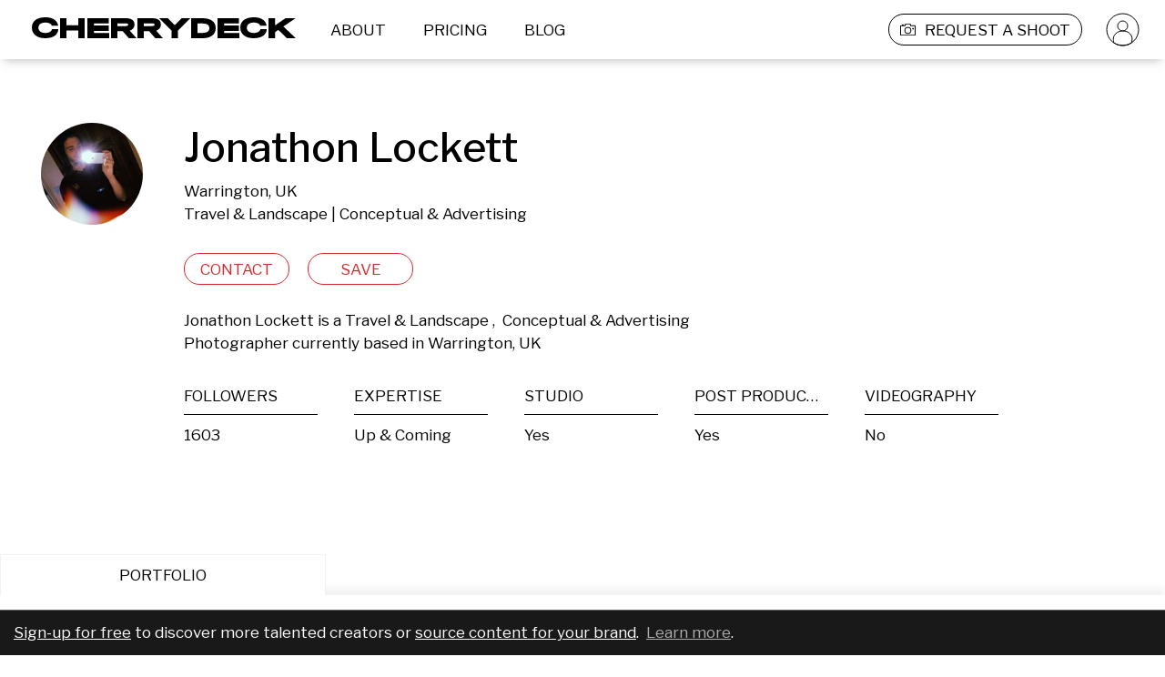

--- FILE ---
content_type: text/html; charset=utf-8
request_url: https://cherrydeck.com/eatmypicz
body_size: 94806
content:
<!DOCTYPE html><html lang="en"><head><meta charSet="utf-8" class="jsx-3006869238" data-next-head=""/><meta name="viewport" content="initial-scale=1.0, width=device-width" class="jsx-3006869238" data-next-head=""/><link rel="preconnect" href="https://www.googletagmanager.com" as="script"/><link rel="preconnect" href="https://fonts.googleapis.com"/><link rel="preconnect" href="https://static.cherrydeck.com"/><link rel="preconnect" href="https://users-photos.b-cdn.net"/><link rel="preconnect" href="https://user-photos.cherrydeck.com"/><link rel="manifest" href="/webmanifest.json"/><link rel="apple-touch-icon" sizes="180x180" href="/apple-touch-icon.png"/><link rel="icon" type="image/png" sizes="32x32" href="/favicon-32x32.png"/><link rel="icon" type="image/png" sizes="16x16" href="/favicon-16x16.png"/><link rel="mask-icon" href="/safari-pinned-tab.svg" color="#5bbad5"/><link rel="shortcut icon" href="/favicon.ico"/><meta name="msapplication-TileColor" content="#da532c"/><meta name="msapplication-config" content="/browserconfig.xml"/><meta name="theme-color" content="#ffffff"/><meta name="p:domain_verify" content="d14100989a4942563631e5952c74f1c7"/><script>
              if (!('IntersectionObserver' in window)) {
                   var script = document.createElement("script");
                   script.src = "https://raw.githubusercontent.com/w3c/IntersectionObserver/master/polyfill/intersection-observer.js";
                   document.getElementsByTagName('head')[0].appendChild(script);
              }
        </script><script type="text/javascript" src="//storage.googleapis.com/instapage-assets/conversion-external.js" async=""></script><script data-next-head="">
              (function(a, s, y, n, c, h, i, d, e) {
                s.className += ' ' + y;
              h.start = 1 * new Date();
                h.end = i = function() {
                s.className = s.className.replace(RegExp(' ?' + y), '');
              };
              (a[n] = a[n] || []).hide = h;
                setTimeout(function() {
                i();
                h.end = null;
              }, c);
              h.timeout = c;
              })(window, document.documentElement, 'async-hide', 'dataLayer', 4000, {
                'GTM-PRTKQRP': true
              });
            </script><script data-next-head="">
              (function(w, d, s, l, i) {
              w[l] = w[l] || [];
              w[l].push({
              'gtm.start': new Date().getTime(),
              event: 'gtm.js'
              });
              var f = d.getElementsByTagName(s)[0],
              j = d.createElement(s),
              dl = l != 'dataLayer' ? '&l=' + l : '';
              j.async = true;
              j.src = 'https://www.googletagmanager.com/gtm.js?id=' + i + dl;
              f.parentNode.insertBefore(j, f);
              })(window, document, 'script', 'dataLayer', 'GTM-PRTKQRP');
            </script><title data-next-head="">Jonathon Lockett – Travel &amp; Landscape Photographer</title><meta property="fb:admins" content="" data-next-head=""/><meta property="og:title" content="Jonathon Lockett on Cherrydeck" data-next-head=""/><meta property="og:site_name" content="Cherrydeck – Custom content for consumer brands made easy" data-next-head=""/><meta property="og:description" content="Jonathon Lockett is a Travel &amp; Landscape and Conceptual &amp; Advertising Photographer. See their Photographer portfolio on Cherrydeck" data-next-head=""/><meta name="description" content="Jonathon Lockett is a Travel &amp; Landscape and Conceptual &amp; Advertising Photographer. See their Photographer portfolio on Cherrydeck" data-next-head=""/><meta property="og:type" content="profile" data-next-head=""/><meta property="og:locale" content="en_US" data-next-head=""/><meta property="og:url" content="https://cherrydeck.com/eatmypicz" data-next-head=""/><meta property="og:image" content="https://ch-users-photos.s3.amazonaws.com/78669/instagram/68717031_189572765386563_2792816218398289881_n.jpg%3F_nc_ht%3Dscontent.cdninstagram.com%26oh%3De13321220a8ce79cc5f40eb0a59a623a%26oe%3D5E6A676D" data-next-head=""/><meta property="og:image:type" content="image/png" data-next-head=""/><meta property="profile:first_name" content="Jonathon" data-next-head=""/><meta property="profile:last_name" content="Lockett" data-next-head=""/><meta property="profile:username" content="eatmypicz" data-next-head=""/><meta property="twitter:card" content="summary_large_image" data-next-head=""/><meta property="twitter:title" content="Jonathon Lockett – Travel &amp; Landscape Photographer" data-next-head=""/><meta property="twitter:description" content="Jonathon Lockett is a Travel &amp; Landscape and Conceptual &amp; Advertising Photographer. See their Photographer portfolio on Cherrydeck" data-next-head=""/><meta property="twitter:image" content="https://ch-users-photos.s3.amazonaws.com/78669/instagram/68717031_189572765386563_2792816218398289881_n.jpg%3F_nc_ht%3Dscontent.cdninstagram.com%26oh%3De13321220a8ce79cc5f40eb0a59a623a%26oe%3D5E6A676D" data-next-head=""/><script type="application/ld+json">{"@context":"https://schema.org","@type":"WebSite","@id":"https://cherrydeck.com/#website","url":"https://cherrydeck.com","publisher":{"@type":"Organization","@id":"https://cherrydeck.com/#ogranization","address":{"@type":"PostalAddress","addressCountry":"DE","streetAddress":"Axel Springer Platz 3","postalCode":"20355","addressRegion":"HRB"},"name":"Cherrydeck","description":"Cherrydeck is a global marketing platform and directory for professional creatives. The Cherrydeck community consists of 50.000+ pre-selected high-quality photographers, videographers, and models, that are available for freelance work in the creative field.","legalName":"Cherrydeck GmbH","foundingDate":"2017","awards":["German Design Award 2020"],"contactPoint":{"@type":"ContactPoint","contactType":"customer support","email":"team@cherrydeck.com"},"logo":{"@type":"ImageObject","url":"https://static.cherrydeck.com/Cherrydeck_meta_logo.png"},"sameAs":["https://www.facebook.com/cherrydeckapp","https://www.instagram.com/cherrydeck/","https://www.pinterest.com/cherrydeck","https://www.linkedin.com/company/cherrydeck/","https://twitter.com/cherrydeckapp","https://blog.cherrydeck.com"]},"name":"Cherrydeck","alternateName":"Cherrydeck app","description":"The community of creative professionals","potentialAction":{"@type":"SearchAction","target":{"@type":"EntryPoint","urlTemplate":"https://cherrydeck.com/photographers?query={search_term_string}"},"query-input":"required name=search_term_string"}}</script><script type="application/ld+json">{"@context":"https://schema.org","@type":"ProfilePage","@id":"https://cherrydeck.com/eatmypicz#profile","isPartOf":{"@type":"WebSite","@id":"https://cherrydeck.com/#website"},"publisher":{"@type":"Organization","@id":"https://cherrydeck.com/#ogranization","address":{"@type":"PostalAddress","addressCountry":"DE","streetAddress":"Axel Springer Platz 3","postalCode":"20355","addressRegion":"HRB"},"name":"Cherrydeck","description":"Cherrydeck is a global marketing platform and directory for professional creatives. The Cherrydeck community consists of 50.000+ pre-selected high-quality photographers, videographers, and models, that are available for freelance work in the creative field.","legalName":"Cherrydeck GmbH","foundingDate":"2017","awards":["German Design Award 2020"],"contactPoint":{"@type":"ContactPoint","contactType":"customer support","email":"team@cherrydeck.com"},"logo":{"@type":"ImageObject","url":"https://static.cherrydeck.com/Cherrydeck_meta_logo.png"},"sameAs":["https://www.facebook.com/cherrydeckapp","https://www.instagram.com/cherrydeck/","https://www.pinterest.com/cherrydeck","https://www.linkedin.com/company/cherrydeck/","https://twitter.com/cherrydeckapp","https://blog.cherrydeck.com"]},"mainEntity":{"@type":"Person","@id":"https://cherrydeck.com/eatmypicz#user","url":"https://cherrydeck.com/eatmypicz","name":"Jonathon Lockett","description":"Travel &amp; Landscape Photographer, Conceptual &amp; Advertising Photographer","jobTitle":"Photographer","sameAs":["https://instagram.com/eatmypicz"],"knowsAbout":["Travel &amp; Landscape photography","Conceptual &amp; Advertising photography"],"address":{"@type":"PostalAddress","addressLocality":"Warrington","addressCountry":"GB"},"image":"https://ch-users-photos.s3.amazonaws.com/78669/instagram/avatar/70305304_2578577265513923_9078714845381001216_n.jpg%3F_nc_ht%3Dscontent.cdninstagram.com%26_nc_ohc%3D9JNqD1zs-NsAX_JTUA3%26oh%3D61ffb881a75dee03a9b7e4bdf9e9c8ce%26oe%3D5E84BDC9"}}</script><link rel="preload" href="https://fonts.googleapis.com/css2?family=Libre+Franklin:wght@300;400;500;600;900&amp;display=swap" as="style"/><link href="https://fonts.googleapis.com/css2?family=Libre+Franklin:wght@300;400;500;600;900&amp;display=swap" rel="stylesheet"/><link rel="preload" href="/_next/static/css/8b07497094879bb8.css" as="style"/><link rel="stylesheet" href="/_next/static/css/8b07497094879bb8.css" data-n-g=""/><noscript data-n-css=""></noscript><script defer="" nomodule="" src="/_next/static/chunks/polyfills-42372ed130431b0a.js"></script><script src="/_next/static/chunks/webpack-442310f7ba60a442.js" defer=""></script><script src="/_next/static/chunks/framework-f0f34dd321686665.js" defer=""></script><script src="/_next/static/chunks/main-7c2dada52cc72806.js" defer=""></script><script src="/_next/static/chunks/pages/_app-3ba02ecc2016322e.js" defer=""></script><script src="/_next/static/chunks/6892-e422034f885a6b16.js" defer=""></script><script src="/_next/static/chunks/2749-2187507e12fcba39.js" defer=""></script><script src="/_next/static/chunks/7652-1e76c7110491b0bd.js" defer=""></script><script src="/_next/static/chunks/2408-42b818c1eccd227d.js" defer=""></script><script src="/_next/static/chunks/7557-8d77753c079f39ea.js" defer=""></script><script src="/_next/static/chunks/1480-ae2fbb1998ae003b.js" defer=""></script><script src="/_next/static/chunks/8567-c078685e6a04a3f4.js" defer=""></script><script src="/_next/static/chunks/1911-b3752e1e12d14129.js" defer=""></script><script src="/_next/static/chunks/1277-8cd3f05f849ad951.js" defer=""></script><script src="/_next/static/chunks/7701-708ca06cf99cf40c.js" defer=""></script><script src="/_next/static/chunks/5470-9e81c76770c71123.js" defer=""></script><script src="/_next/static/chunks/9982-c46c0b9b4cc58d4c.js" defer=""></script><script src="/_next/static/chunks/pages/profile-d7c84398e3f77f4d.js" defer=""></script><script src="/_next/static/1UZjDoFaunH5HsQZd7dQ6/_buildManifest.js" defer=""></script><script src="/_next/static/1UZjDoFaunH5HsQZd7dQ6/_ssgManifest.js" defer=""></script><style id="__jsx-3419023628">.link_wrapper.jsx-3419023628:hover{cursor:pointer;}</style><style id="__jsx-3726255826">.cherrydeckHeaderLogo{margin-left:35px;margin-right:20px;}.cherrydeckHeaderLogo>g{-webkit-transition:fill 0.2s;transition:fill 0.2s;}@media screen and (max-width:1024px){.cherrydeckHeaderLogo{max-width:140px;}.cherrydeckHeaderLogo.centerAlignOnMobile{margin-left:0;margin-right:0;position:absolute;top:50%;left:50%;-webkit-transform:translate(-50%,-50%);-ms-transform:translate(-50%,-50%);transform:translate(-50%,-50%);}}@media screen and (max-width:600px){.cherrydeckHeaderLogo.centerAlignOnMobile.withRightPadding{left:45%;}}</style><style id="__jsx-1214314885">.headerLinkWrapper{height:100%;padding-left:12px;padding-right:12px;margin-left:5px;margin-right:10px;box-sizing:border-box;border:solid 1px transparent;border-radius:17px;height:35px;display:-webkit-box;display:-webkit-flex;display:-ms-flexbox;display:flex;font-size:17px;line-height:20px;color:#000000;-webkit-box-pack:center;-webkit-justify-content:center;-ms-flex-pack:center;justify-content:center;-webkit-align-items:center;-webkit-box-align:center;-ms-flex-align:center;align-items:center;-webkit-transition:background-color 0.2s,border-color 0.15s;transition:background-color 0.2s,border-color 0.15s;}.headerLinkWrapper:active,.headerLinkWrapper:focus{display:-webkit-box;display:-webkit-flex;display:-ms-flexbox;display:flex;}.headerLinkWrapper:hover{color:#ffffff;border:solid 1px #D8282C;background-color:#D8282C;border-radius:17px;cursor:pointer;}.whiteHeaderLinkWrapper,.whiteHeaderLinkWrapper:active,.whiteHeaderLinkWrapper:hover,.whiteHeaderLinkWrapper:focus{color:#ffffff;}@media screen and (max-width:1024px){.headerLinkWrapper{padding-left:unset;padding-right:unset;margin-left:10px;margin-right:10px;border:solid 1px transparent;}.headerLinkWrapper,.headerLinkWrapper:hover{border:solid 1px transparent !important;background-color:transparent !important;}}</style><style id="__jsx-1173906379">*.jsx-1173906379{white-space:pre-wrap;}.cdTextAlignmentClass.jsx-1173906379{  ;}.cdtextColor.jsx-1173906379{;}</style><style id="__jsx-1501412423">.cdtextDisabledStyle{opacity:0.5;}</style><style id="__jsx-3590208163">.submitBriefLink{border:solid 1px #000000;height:35px;border-radius:17px;margin-left:20px;-webkit-transition:border 0.1s,border-color 0.1s;transition:border 0.1s,border-color 0.1s;}.submitBriefLinkWhite{border:solid 1px #ffffff;}.submitBriefLinkWhite .submitBriefIcon>g path{fill:white;}.submitBriefLink:hover .submitBriefIcon>g path{fill:white;}.submitBriefIcon{margin-right:10px;width:17px;height:17px;}.submitBriefIcon>g path{fill:black;-webkit-transition:fill 0.2s;transition:fill 0.2s;}@media screen and (max-width:1024px){.submitBriefLink{border:solid 1px transparent;}.submitBriefIcon{padding-right:unset;width:17px;height:17px;}.submitBriefLink:hover .submitBriefIcon>g path{fill:black;}.submitBriefLinkWhite:hover .submitBriefIcon>g path{fill:black;}}</style><style id="__jsx-1898103205">.avatarLink{width:auto;height:35px;padding:0;margin:0 27px 0 15px;}.headerLinkWrapper.avatarLink:hover{background:none;border-color:transparent;}.avatarLink .avatarIcon>g{stroke:black;-webkit-transition:stroke 0.2s;transition:stroke 0.2s;}.avatarLink.avatarLinkWhite .avatarIcon>g{stroke:white;-webkit-transition:stroke 0.2s;transition:stroke 0.2s;}@media screen and (max-width:1024px){.avatarLink{display:none;}}</style><style id="__jsx-2819854248">.cdHeader{width:100%;position:fixed;top:0;left:0;height:65px;background-color:#ffffff;z-index:50;display:-webkit-box;display:-webkit-flex;display:-ms-flexbox;display:flex;-webkit-box-pack:center;-webkit-justify-content:center;-ms-flex-pack:center;justify-content:center;-webkit-align-items:center;-webkit-box-align:center;-ms-flex-align:center;align-items:center;-webkit-transition:background-color 0.2s;transition:background-color 0.2s;}.cdTransparentHeader{background-color:transparent;}.cdHeader nav{width:100%;max-width:1440px;display:-webkit-box;display:-webkit-flex;display:-ms-flexbox;display:flex;-webkit-flex-direction:row;-ms-flex-direction:row;flex-direction:row;-webkit-align-items:center;-webkit-box-align:center;-ms-flex-align:center;align-items:center;-webkit-box-pack:justify;-webkit-justify-content:space-between;-ms-flex-pack:justify;justify-content:space-between;}.cdHeader nav .links{display:-webkit-box;display:-webkit-flex;display:-ms-flexbox;display:flex;-webkit-flex-direction:row;-ms-flex-direction:row;flex-direction:row;-webkit-flex-wrap:nowrap;-ms-flex-wrap:nowrap;flex-wrap:nowrap;height:35px;-webkit-align-items:center;-webkit-box-align:center;-ms-flex-align:center;align-items:center;}@media screen and (max-width:1024px){.cdHeader{height:55px;}.cdHeader .hiddenOnMobile{display:none;}}@media screen and (min-width:1025px) and (max-width:1150px){.hideOnVerySmallDesktop{display:none;}}@media screen and (min-width:1025px) and (max-width:1279px){.hideOnSmallDesktop{display:none;}}@media screen and (min-width:1025px){.cdHeader .hiddenOnDesktop{display:none;}}</style><style id="__jsx-2296707649">.notificationsListingContainer{position:fixed;top:125px;right:0;z-index:51;}.notificationsListingContainer .notificationsListing{width:100%;max-width:1440px;margin:0 auto;display:-webkit-box;display:-webkit-flex;display:-ms-flexbox;display:flex;-webkit-flex-direction:column;-ms-flex-direction:column;flex-direction:column;-webkit-align-items:flex-end;-webkit-box-align:flex-end;-ms-flex-align:flex-end;align-items:flex-end;position:relative;}.notificationsListing .closeIcon{padding-right:15px;cursor:pointer;}.notificationsListing .cdNotification{box-sizing:border-box;border:1px solid #f2f2f2;background-color:#f3f3f3;width:-webkit-fit-content;width:-moz-fit-content;width:fit-content;height:-webkit-fit-content;height:-moz-fit-content;height:fit-content;display:-webkit-box;display:-webkit-flex;display:-ms-flexbox;display:flex;-webkit-align-items:center;-webkit-box-align:center;-ms-flex-align:center;align-items:center;-webkit-flex-direction:row;-ms-flex-direction:row;flex-direction:row;padding:21px;margin-bottom:25px;}.cdNotification .cdNotificationContent{-webkit-flex:1;-ms-flex:1;flex:1;color:#9b9b9b;font-size:17px;-webkit-letter-spacing:0;-moz-letter-spacing:0;-ms-letter-spacing:0;letter-spacing:0;line-height:25px;text-align:right;}.notificationsListingContainer .notificationEnter{-webkit-animation:NotificationEnterAnimation 0.3s ease-in-out;animation:NotificationEnterAnimation 0.3s ease-in-out;}.notificationsListingContainer .dismissNotification{-webkit-animation:NotificationLeaveAnimation 0.6s ease-in-out forwards;animation:NotificationLeaveAnimation 0.6s ease-in-out forwards;}@media screen and (max-width:1024px){.notificationsListingContainer{top:0;left:0;}.notificationsListing .cdNotification{width:100%;padding:20px;margin-bottom:10px;-webkit-flex-direction:row-reverse;-ms-flex-direction:row-reverse;flex-direction:row-reverse;}.cdNotification .cdNotificationContent{font-size:12px;-webkit-letter-spacing:0;-moz-letter-spacing:0;-ms-letter-spacing:0;letter-spacing:0;line-height:17px;text-align:center;}.notificationsListing .closeIcon{padding-right:unset;padding-left:10px;}.notificationsListingContainer .notificationEnter{-webkit-animation:NotificationEnterAnimationMobile 0.5s ease-in-out;animation:NotificationEnterAnimationMobile 0.5s ease-in-out;}}@-webkit-keyframes NotificationEnterAnimation{0%{opacity:0;-webkit-transform:translateX(65px);-ms-transform:translateX(65px);transform:translateX(65px);}100%{opacity:1;-webkit-transform:translateX(0);-ms-transform:translateX(0);transform:translateX(0);}}@keyframes NotificationEnterAnimation{0%{opacity:0;-webkit-transform:translateX(65px);-ms-transform:translateX(65px);transform:translateX(65px);}100%{opacity:1;-webkit-transform:translateX(0);-ms-transform:translateX(0);transform:translateX(0);}}@-webkit-keyframes NotificationEnterAnimationMobile{0%{opacity:0;-webkit-transform:translateY(-55px);-ms-transform:translateY(-55px);transform:translateY(-55px);}100%{opacity:1;-webkit-transform:translateY(0);-ms-transform:translateY(0);transform:translateY(0);}}@keyframes NotificationEnterAnimationMobile{0%{opacity:0;-webkit-transform:translateY(-55px);-ms-transform:translateY(-55px);transform:translateY(-55px);}100%{opacity:1;-webkit-transform:translateY(0);-ms-transform:translateY(0);transform:translateY(0);}}@-webkit-keyframes NotificationLeaveAnimation{0%{opacity:1;}100%{opacity:0;}}@keyframes NotificationLeaveAnimation{0%{opacity:1;}100%{opacity:0;}}</style><style id="__jsx-3233183569">.cdContentPadding{padding:0 0 20px 0;box-sizing:border-box;min-height:70px;}@media screen and (max-width:1024px){.cdContentPadding{min-height:30px;}}</style><style id="__jsx-1101148702">@-webkit-keyframes rotateinplace{0%{-webkit-transform:rotate(0deg);-ms-transform:rotate(0deg);transform:rotate(0deg);}25%{-webkit-transform:rotate(3deg);-ms-transform:rotate(3deg);transform:rotate(3deg);}50%{-webkit-transform:rotate(0deg);-ms-transform:rotate(0deg);transform:rotate(0deg);}75%{-webkit-transform:rotate(-3deg);-ms-transform:rotate(-3deg);transform:rotate(-3deg);}100%{-webkit-transform:rotate(0deg);-ms-transform:rotate(0deg);transform:rotate(0deg);}}@keyframes rotateinplace{0%{-webkit-transform:rotate(0deg);-ms-transform:rotate(0deg);transform:rotate(0deg);}25%{-webkit-transform:rotate(3deg);-ms-transform:rotate(3deg);transform:rotate(3deg);}50%{-webkit-transform:rotate(0deg);-ms-transform:rotate(0deg);transform:rotate(0deg);}75%{-webkit-transform:rotate(-3deg);-ms-transform:rotate(-3deg);transform:rotate(-3deg);}100%{-webkit-transform:rotate(0deg);-ms-transform:rotate(0deg);transform:rotate(0deg);}}.cdLazyImgContainerShared{width:100%;display:-webkit-box;display:-webkit-flex;display:-ms-flexbox;display:flex;-webkit-box-pack:center;-webkit-justify-content:center;-ms-flex-pack:center;justify-content:center;-webkit-align-items:center;-webkit-box-align:center;-ms-flex-align:center;align-items:center;position:relative;overflow:hidden;}.cdLazyImgContainerShared.cdWithExtraText{background-color:#f0f0f0;}.cdLazyImgContainerShared.cdWithExtraText .CDViewOnEnter{width:auto;}.cdLazyImgContainerRemainAspectRation{padding-bottom:100%;position:relative;}.cdLazyimgShared{object-fit:cover;width:100%;}.lds-dual-ring{display:inline-block;display:-webkit-box;display:-webkit-flex;display:-ms-flexbox;display:flex;-webkit-box-pack:center;-webkit-justify-content:center;-ms-flex-pack:center;justify-content:center;-webkit-align-items:center;-webkit-box-align:center;-ms-flex-align:center;align-items:center;width:100%;height:100%;}.lds-dual-ring:after{content:' ';display:block;width:16px;height:16px;margin:1px;border-radius:50%;border:2px solid #9B9B9B;border-color:#9B9B9B transparent #9B9B9B transparent;-webkit-animation:lds-dual-ring 1.2s linear infinite;animation:lds-dual-ring 1.2s linear infinite;-webkit-animation-delay:0.9s;animation-delay:0.9s;opacity:0;}.cdLazyimg{object-fit:cover;display:-webkit-box;display:-webkit-flex;display:-ms-flexbox;display:flex;-webkit-box-pack:center;-webkit-justify-content:center;-ms-flex-pack:center;justify-content:center;-webkit-align-items:center;-webkit-box-align:center;-ms-flex-align:center;align-items:center;}.cdLazyImgContainerShared.cdWithExtraText .cdLazyimg{max-width:120px;-webkit-animation:rotateinplace 3s ease-in-out 0s infinite;animation:rotateinplace 3s ease-in-out 0s infinite;}.cdLazyImageRemainAspectRatio{position:absolute;top:0;bottom:0;left:0;right:0;height:100%;}.cdLazyImgContainerShared.cdWithExtraText .cdLazyImageRemainAspectRatio.cdLazyimg{display:none;}.cdLazyimg[alt]:after{display:block;position:absolute;top:0;left:0;width:100%;height:100%;background-color:#fff;text-align:center;content:'';}@-webkit-keyframes lds-dual-ring{0%{opacity:0.5;-webkit-transform:rotate(0deg);-ms-transform:rotate(0deg);transform:rotate(0deg);}100%{opacity:0.5;-webkit-transform:rotate(360deg);-ms-transform:rotate(360deg);transform:rotate(360deg);}}@keyframes lds-dual-ring{0%{opacity:0.5;-webkit-transform:rotate(0deg);-ms-transform:rotate(0deg);transform:rotate(0deg);}100%{opacity:0.5;-webkit-transform:rotate(360deg);-ms-transform:rotate(360deg);transform:rotate(360deg);}}.previewButton{z-index:2;position:absolute;width:34px;height:34px;bottom:5%;left:5%;background-color:transparent;background-image:url('/images/play-icon-desktop.png');background-repeat:no-repeat;background-size:100% 100%;}.imageHeaderText{position:absolute;top:5%;left:5%;width:90%;font-size:15px;text-overflow:ellipsis;word-break:break-word;}@media screen and (max-width:1024px){.previewButton{background-image:url('/images/play-icon-mobile.png');width:20px;height:20px;}.imageHeaderText{font-size:13px;}}</style><style id="__jsx-1598532998">.roundWrapper.jsx-1598532998{width:112px;height:112px;border-radius:112px;overflow:hidden;position:relative;false;}.roundIconAction.jsx-1598532998{display:-webkit-box;display:-webkit-flex;display:-ms-flexbox;display:flex;position:absolute;top:0;bottom:0;left:0;right:0;-webkit-box-pack:center;-webkit-justify-content:center;-ms-flex-pack:center;justify-content:center;-webkit-align-items:center;-webkit-box-align:center;-ms-flex-align:center;align-items:center;background-color:rgba(0,0,0,0.49);opacity:0;}.roundIconAction.jsx-1598532998:hover{opacity:1;}@media screen and (max-width:1024px){.roundIconAction.jsx-1598532998{opacity:1;background-image:url();background-position:center;background-repeat:no-repeat;}}</style><style id="__jsx-3171301731">.avatar.jsx-3171301731{margin:0 auto;width:112px;height:112px;position:relative;;}.avatarVetted.jsx-3171301731,.avatarHidden.jsx-3171301731{position:absolute;bottom:-10px;right:0;width:35px;height:35px;background-color:transparent;background-image:url('/images/ico-vetted.svg');background-repeat:no-repeat;background-size:cover;}.avatarHidden.jsx-3171301731{background-image:url('/images/ico-hidden-from-search.svg');}.avatarVetted.jsx-3171301731 svg.jsx-3171301731,.avatarHidden.jsx-3171301731 svg.jsx-3171301731{display:block;width:100%;}@media only screen and (max-width:1024px){.avatarVetted.jsx-3171301731,.avatarHidden.jsx-3171301731{width:20px;height:20px;}}.editorsChoice.jsx-3171301731{position:absolute;top:-3px;left:-3px;z-index:1;background-color:transparent;background-image:url('/images/editorsChoice.svg');background-repeat:no-repeat;background-size:cover;width:50px;height:50px;}</style><style id="__jsx-1013944377">button.jsx-1013944377{min-height:35px;cursor:pointer;   ;}</style><style id="__jsx-4272465994">button:focus{outline:none;}button:disabled{opacity:0.5;}.cdButtonShared{box-sizing:border-box;padding:5px 10px;border-radius:20px;-webkit-align-items:center;-webkit-box-align:center;-ms-flex-align:center;align-items:center;text-align:center;-webkit-transition:background-color 0.1s ease-out,color 0.1s ease-out;transition:background-color 0.1s ease-out,color 0.1s ease-out;background-color:transparent;}.cdBaseButtonStyle{border:1px solid transparent;color:#000000;}@media screen and (min-width:1024px){.cdBaseButtonStyle:hover{background-color:#D8282C;color:#ffffff;border-color:#D8282C;}}.cdBaseButtonActiveStyle{background-color:#D8282C;color:#ffffff;border-color:#D8282C;}</style><style id="__jsx-11787237">.RedButtonStyle{color:#D8282C;border:1px solid #D8282C;background-color:transparent;}@media screen and (min-width:1024px){.RedButtonStyle:hover{background-color:#D8282C;color:#ffffff;border-color:#D8282C;}}.RedButtonStyle:active{background-color:#D8282C;color:#ffffff;border-color:#D8282C;}.RedButtonActiveStyle{background-color:#D8282C;color:#ffffff;border-color:#D8282C;}</style><style id="__jsx-1207674126">.actionButtonProgress{width:100%;display:-webkit-box;display:-webkit-flex;display:-ms-flexbox;display:flex;-webkit-align-items:center;-webkit-box-align:center;-ms-flex-align:center;align-items:center;-webkit-box-pack:center;-webkit-justify-content:center;-ms-flex-pack:center;justify-content:center;}</style><style id="__jsx-3827236649">.professionSpecItem{width:100%;display:-webkit-box;display:-webkit-flex;display:-ms-flexbox;display:flex;-webkit-flex-direction:column;-ms-flex-direction:column;flex-direction:column;color:#000302;-webkit-box-pack:start;-webkit-justify-content:flex-start;-ms-flex-pack:start;justify-content:flex-start;-webkit-letter-spacing:0;-moz-letter-spacing:0;-ms-letter-spacing:0;letter-spacing:0;font-size:17px;line-height:20px;overflow:hidden;}.professionSpecItem h3{width:100%;text-align:left;padding-bottom:10px;border-bottom:1px solid #000000;margin-bottom:7px;overflow:hidden;white-space:nowrap;text-overflow:ellipsis;text-transform:uppercase;}.professionSpecItem p{-webkit-letter-spacing:0;-moz-letter-spacing:0;-ms-letter-spacing:0;letter-spacing:0;padding:0 0 0 0;margin:0 0 0 0;overflow:hidden;white-space:nowrap;text-overflow:ellipsis;}</style><style id="__jsx-1937600914">.professionSpecWrapper{display:grid;grid-template-columns:1fr;width:100%;grid-row-gap:35px;}.professionSpecWrapper .professionSpec{width:100%;max-width:83%;display:grid;grid-template-columns:repeat(5,1fr);grid-gap:40px;}.professionSpecWrapper .professionSpec.noFollowers{grid-template-columns:repeat(4,1fr);}.professionSpecWrapper .professionSpecBio{width:100%;max-width:55%;}.professionSpecWrapper .showMoreLabel{display:none;}@media only screen and (max-width:1024px){.professionSpecWrapper{grid-row-gap:0px;}.professionSpecWrapper.expanded{grid-row-gap:30px;}.professionSpecWrapper .professionSpec,.professionSpecWrapper .professionSpec.noFollowers{grid-template-columns:repeat(2,1fr);grid-column-gap:47px;grid-row-gap:20px;max-width:80%;-webkit-order:1;-ms-flex-order:1;order:1;}.professionSpecWrapper .professionSpecBio{max-width:unset;margin:0;padding:0;box-sizing:border-box;-webkit-order:2;-ms-flex-order:2;order:2;}.professionSpecWrapper .hiddenSpec{max-height:0px;opacity:0;-webkit-transition:all 0.4s ease-in;transition:all 0.4s ease-in;overflow:hidden;}.professionSpecWrapper .hiddenSpec.unhide{max-height:1000px;opacity:1;}.professionSpecWrapper .showMoreLabel{display:-webkit-box;display:-webkit-flex;display:-ms-flexbox;display:flex;-webkit-flex-direction:row;-ms-flex-direction:row;flex-direction:row;-webkit-align-items:center;-webkit-box-align:center;-ms-flex-align:center;align-items:center;cursor:pointer;font-size:12px;line-height:15px;text-align:left;color:#000302;-webkit-order:3;-ms-flex-order:3;order:3;}.professionSpecWrapper .showMoreLabel .showMoreIcon{-webkit-transform:rotate(-180deg);-ms-transform:rotate(-180deg);transform:rotate(-180deg);-webkit-transition:-webkit-transform 0.4s ease-in-out;-webkit-transition:transform 0.4s ease-in-out;transition:transform 0.4s ease-in-out;background-image:url('/images/profile-less-more-indicator-icon.svg');background-position:center;background-repeat:no-repeat;width:12px;height:7px;margin-left:5px;}.professionSpecWrapper .showMoreLabel .showMoreIcon.contentVisible{-webkit-transform:rotate(0deg);-ms-transform:rotate(0deg);transform:rotate(0deg);}}</style><style id="__jsx-4028706437">.signUpCallForAction{position:fixed;z-index:3;bottom:0;left:0;right:0;color:white;padding:12px 15px;line-height:1.2;background-color:#191919;border-top:1px solid rgba(255,255,255,0.3);}.signUpCallForAction a,.signUpCallForAction a:hover,.signUpCallForAction a:visited,.signUpCallForAction a:active{color:white;-webkit-text-decoration:underline;text-decoration:underline;}.signUpCallForAction a.secondary,.signUpCallForAction a.secondary:hover,.signUpCallForAction a.secondary:visited,.signUpCallForAction a.secondary:active{color:#acacac;}</style><style id="__jsx-2476475648">.cdtabContainer{margin:0 auto;width:100%;max-width:1440px;box-sizing:border-box;overflow:hidden;}.cdtabContainer .tab{background-color:#f3f3f3f3;display:inline-block !important;color:#9b9b9b;font-size:17px;-webkit-letter-spacing:0;-moz-letter-spacing:0;-ms-letter-spacing:0;letter-spacing:0;line-height:20px;text-align:center;padding:12px 130px;text-align:center;cursor:pointer;position:relative;margin-right:2px;-webkit-transition:background-color 0.2s,color 0.2s;transition:background-color 0.2s,color 0.2s;z-index:0;}.cdtabContainer .tab.active{color:#000302;background-color:#fff;border-top:1px solid rgba(0,0,0,0.05);border-left:1px solid rgba(0,0,0,0.05);border-right:1px solid rgba(0,0,0,0.05);z-index:-1;}.cdtabContainer .cdTabsContent{box-shadow:0 -8px 8px 0px rgba(0,0,0,0.05);margin-top:0;min-height:50px;position:relative;z-index:-2;}@media only screen and (max-width:1100px){.cdtabContainer .tab{padding:12px 100px;}}@media only screen and (max-width:1024px){.cdtabContainer .tab{font-size:12px;line-height:15px;padding:8px 0;width:calc(33% - 2px);text-align:center;}.cdtabContainer .cdTabsContent{min-height:35px;}}</style><style id="__jsx-2514091836">.CDViewOnEnter{width:100%;}</style><style id="__jsx-2047683872">.waterfallContainer{max-width:1440px;width:100%;padding:0px 20px;display:grid;box-sizing:border-box;margin:0 auto;grid-template-columns:1fr 1fr 1fr 1fr;grid-auto-rows:20px;grid-column-gap:40px;}.waterfallContainer .imageContainer{width:100%;grid-row-end:span 18;-webkit-transform:scale(1);-ms-transform:scale(1);transform:scale(1);-webkit-transition:-webkit-transform 0.2s;-webkit-transition:transform 0.2s;transition:transform 0.2s;position:relative;}.waterfallContainer .imageContainer:hover,.waterfallContainer .imageContainer:focus-within{z-index:10;}.waterfallContainer .removeHandle{position:absolute;top:10px;right:10px;width:30px;height:30px;z-index:3;cursor:pointer;background-image:url('/images/ico-remove-circle.svg');background-position:center center;background-repeat:no-repeat;-webkit-filter:drop-shadow(2px 2px 4px rgba(0,0,0,0.5));filter:drop-shadow(2px 2px 4px rgba(0,0,0,0.5));}.waterfallContainer .sourceInstagram{position:absolute;left:10px;top:10px;background-image:url('/images/ImageSourceInstagramIcon.svg');width:35px;height:35px;z-index:1;background-repeat:no-repeat;}.waterfallContainer .sourceVimeo{position:absolute;left:10px;top:10px;background-image:url('/images/vimeo_white.svg');width:35px;height:35px;z-index:1;background-repeat:no-repeat;}.waterfallContainer .sourceYoutube{position:absolute;left:10px;top:10px;background-image:url('/images/youtube_white.svg');width:35px;height:35px;z-index:1;background-repeat:no-repeat;}.waterfallContainer .imageContainer:hover{-webkit-transform:scale(1.05);-ms-transform:scale(1.05);transform:scale(1.05);}.waterfallContainer .imageContainer .cdLazyImgContainerShared{box-shadow:none;-webkit-transition:box-shadow 0.2s;transition:box-shadow 0.2s;}.waterfallContainer .imageContainer .cdLazyImgContainerShared:hover{box-shadow:1px 1px 8px 2px rgba(182,178,178,0.5);}.waterfallContainer .imageContainer.childElement{box-sizing:border-box;padding-bottom:40px;}.waterfallContainer .imageContainer .selectedImage{position:absolute;top:0;bottom:40px;left:0;right:0;background-color:white;opacity:0;-webkit-transition:opacity 0.2s;transition:opacity 0.2s;cursor:pointer;z-index:1;}.waterfallContainer .imageContainer .selectedImage.selected{opacity:0.6;background-image:url('/images/check-circle-icon.svg');background-repeat:no-repeat;background-position:center;background-size:min(70px,22%);}.waterfallContainer .imageContainer .error-loading-image{background-image:url('/images/collections/collection-placeholder.svg');background-repeat:no-repeat;background-position:center;background-size:cover;position:relative;height:260px;width:100%;}.waterfallContainer .imageContainer .error-loading-image::after{content:' ';position:absolute;top:0;left:0;right:0;bottom:0;-webkit-backdrop-filter:blur(3px);backdrop-filter:blur(3px);}.custom-overlay-gradient{background-image:linear-gradient( #00000057 0%, #00000056 3.5%, #00000053 7%, #0000004e 10.35%, #00000049 13.85%, #00000043 17.35%, #0000003c 20.85%, #00000036 24.35%, #00000030 27.85%, #0000002a 31.35%, #00000025 34.85%, #00000020 38.35%, #0000001d 41.85%, #0000001a 45.35% 48.85%, #0000001a 52.35%, #0000001d 55.85%, #00000020 59.35%, #00000025 62.85%, #0000002a 66.35%, #00000030 69.85%, #00000036 73.35%, #0000003c 76.85%, #00000043 80.35%, #00000049 83.85%, #0000004e 87.35%, #00000053 90.85%, #00000056 94.35%, #00000058 97.85%, #00000059 100% );}@media only screen and (max-width:1024px){.waterfallContainer{grid-template-columns:1fr 1fr;grid-auto-rows:12px;grid-column-gap:12px;padding:0 12px;overflow:hidden;}.waterfallContainer .sourceInstagram{left:10px;top:10px;background-size:28px 28px;width:30px;height:30px;}.waterfallContainer .sourceVimeo{left:10px;top:10px;background-size:28px 28px;width:30px;height:30px;}.waterfallContainer .sourceYoutube{left:10px;top:10px;background-size:28px 28px;width:30px;height:30px;}.waterfallContainer .imageContainer.childElement{padding-bottom:12px;}.waterfallContainer .imageContainer:hover{-webkit-transform:scale(1);-ms-transform:scale(1);transform:scale(1);}.waterfallContainer .imageContainer .selectedImage{bottom:12px;}.waterfallContainer .imageContainer .cdLazyImgContainerShared{box-shadow:none;-webkit-transition:box-shadow 0.2s;transition:box-shadow 0.2s;}.waterfallContainer .imageContainer .cdLazyImgContainerShared:hover{box-shadow:none;}.waterfallContainer .imageContainer .error-loading-image{height:185px;}}</style><style id="__jsx-4009687643">.publicProfilePage h1{font-size:45px;font-weight:500;-webkit-letter-spacing:0;-moz-letter-spacing:0;-ms-letter-spacing:0;letter-spacing:0;line-height:54px;margin-bottom:9px;}.publicProfilePage h2,.publicProfilePage div,.publicProfilePage p{font-size:17px;-webkit-letter-spacing:0;-moz-letter-spacing:0;-ms-letter-spacing:0;letter-spacing:0;line-height:25px;text-align:left;}.publicProfilePage h3{font-size:17px;line-height:20px;margin-bottom:10px;}.publicProfilePage .avatarSection{width:100%;max-width:1440px;margin:0 auto;margin-bottom:118px;display:-webkit-box;display:-webkit-flex;display:-ms-flexbox;display:flex;-webkit-flex-direction:row;-ms-flex-direction:row;flex-direction:row;}.avatarSection .avatarContainer{padding:0 45px;height:-webkit-fit-content;height:-moz-fit-content;height:fit-content;}.avatarSection .profileInfoContainer{display:-webkit-box;display:-webkit-flex;display:-ms-flexbox;display:flex;-webkit-flex-direction:column;-ms-flex-direction:column;flex-direction:column;-webkit-flex:1;-ms-flex:1;flex:1;}.profileInfoContainer .profileInfo{margin-bottom:30px;}.profileInfoContainer .profileActions{display:grid;width:-webkit-fit-content;width:-moz-fit-content;width:fit-content;grid-template-columns:repeat(3,1fr);grid-gap:20px;margin-bottom:27px;}.profileInfoContainer .profileActions.noCherryLinkAction{grid-template-columns:repeat(2,1fr);}.profileActions .actionButton{min-width:116px;}.publicProfilePage .professionSpecContainer.mobile{display:none;}.portfoliosSection{margin:0 auto;width:100%;max-width:1440px;padding:0 27px;box-sizing:border-box;display:-webkit-box;display:-webkit-flex;display:-ms-flexbox;display:flex;-webkit-flex-direction:column;-ms-flex-direction:column;flex-direction:column;}@media only screen and (max-width:1024px){.publicProfilePage h1{font-size:20px;line-height:24px;margin-bottom:5px;}.publicProfilePage h2,.publicProfilePage div,.publicProfilePage p{font-size:12px;line-height:17px;}.publicProfilePage h3{font-size:12px;line-height:17px;margin-bottom:5px;}.publicProfilePage .avatarSection{margin-bottom:30px;}.avatarSection .avatarContainer{padding:0 15px;height:-webkit-fit-content;height:-moz-fit-content;height:fit-content;}.avatarSection .profileInfoContainer{display:-webkit-box;display:-webkit-flex;display:-ms-flexbox;display:flex;-webkit-flex-direction:column;-ms-flex-direction:column;flex-direction:column;-webkit-flex:1;-ms-flex:1;flex:1;}.profileInfoContainer .profileInfo{margin-bottom:20px;}.profileInfoContainer .profileActions{display:grid;width:-webkit-fit-content;width:-moz-fit-content;width:fit-content;grid-template-columns:repeat(3,1fr);margin-bottom:unset;}.profileInfoContainer .profileActions.noCherryLinkAction{grid-template-columns:repeat(2,1fr);}.profileActions .actionButton{min-width:65px;background-position:center;font-size:0;line-height:0;background-repeat:no-repeat;background-size:60% 60%;}.profileActions .actionButton.cherryLinkButton{background-image:url('/images/profile-links-button-mobile.svg');}.profileActions .actionButton.cherryLinkButton:hover,.profileActions .actionButton.cherryLinkButton:active{background-image:url('/images/profile-links-button-white-mobile.svg');}.profileActions .actionButton.contactUser{background-image:url('/images/contact-user-icon-mobile.svg');}.profileActions .actionButton.contactUser:hover,.profileActions .actionButton.contactUser:active{background-image:url('/images/contact-user-icon-white-mobile.svg');}.profileActions .actionButton.upvotedButton{background-image:url('/images/profile-upvoted-icon-mobile.svg');}.profileActions .actionButton.upvotedButton:hover,.profileActions .actionButton.upvotedButton:active,.profileActions .actionButton.upvotedButton.RedButtonActiveStyle{background-image:url('/images/profile-upvoted-icon-white-mobile.svg');}.profileInfoContainer .professionSpecContainer{display:none;}.publicProfilePage .professionSpecContainer.mobile{display:-webkit-box;display:-webkit-flex;display:-ms-flexbox;display:flex;padding:0 18px;margin-bottom:55px;}.portfoliosSection{padding:0 11px;}}</style><style id="__jsx-682978470">.colContainer.jsx-682978470{display:flex;box-sizing:border-box;-webkit-flex-direction:row;-ms-flex-direction:row;flex-direction:row;;width: auto;     justify-content: flex-start; align-items: center; text-align: left;              ;}</style><style id="__jsx-2436080450">.cdContentWrapper.jsx-2436080450{width:100%;max-width:1440px;margin:0 auto;box-sizing:border-box;}@media only screen and (max-width:1024px){.cdContentMobilePadding.jsx-2436080450{padding-left:7px;padding-right:7px;}}</style><style id="__jsx-1084646123">.top-locations__title{margin:15px 0;text-align:center;}.top-locations__content{font-size:14px !important;color:#ffffff;}.top-locations__locations{max-width:450px;margin-left:auto;margin-right:auto;}@media only screen and (min-width:1025px){.top-locations__content{display:-webkit-box;display:-webkit-flex;display:-ms-flexbox;display:flex;-webkit-flex-direction:column;-ms-flex-direction:column;flex-direction:column;-webkit-box-pack:center;-webkit-justify-content:center;-ms-flex-pack:center;justify-content:center;-webkit-align-items:center;-webkit-box-align:center;-ms-flex-align:center;align-items:center;}.top-locations__locations{display:-webkit-box;display:-webkit-flex;display:-ms-flexbox;display:flex;-webkit-flex-wrap:wrap;-ms-flex-wrap:wrap;flex-wrap:wrap;-webkit-box-pack:justify;-webkit-justify-content:space-between;-ms-flex-pack:justify;justify-content:space-between;-webkit-align-items:center;-webkit-box-align:center;-ms-flex-align:center;align-items:center;margin:40px auto 0 auto;max-width:none;}.top-locations__colAnchor,a.top-locations__colAnchor:link,a.top-locations__colAnchor:visited{-webkit-flex-basis:18%;-ms-flex-preferred-size:18%;flex-basis:18%;margin-top:18px;font-size:14px !important;color:#ffffff;}.top-locations__col:hover{-webkit-text-decoration:underline;text-decoration:underline;}}@media only screen and (max-width:1024px){.top-locations__locations{display:-webkit-box;display:-webkit-flex;display:-ms-flexbox;display:flex;-webkit-flex-direction:column;-ms-flex-direction:column;flex-direction:column;}.top-locations__row{display:-webkit-box;display:-webkit-flex;display:-ms-flexbox;display:flex;-webkit-box-pack:justify;-webkit-justify-content:space-between;-ms-flex-pack:justify;justify-content:space-between;padding-left:10%;padding-right:10%;}.top-locations__colAnchor,a.top-locations__colAnchor:link,a.top-locations__colAnchor:visited{margin-top:12px;color:#ffffff;}}</style><style id="__jsx-1064857311">.cdFooter.jsx-1064857311{width:100%;padding:90px 40px 70px 40px;box-sizing:border-box;background-color:#191919;box-shadow:inset 0 7px 7px -6px rgba(25,25,25,0.5);margin-top: 70px;;}.footer-container.jsx-1064857311{display:-webkit-box;display:-webkit-flex;display:-ms-flexbox;display:flex;-webkit-flex-direction:row;-ms-flex-direction:row;flex-direction:row;-webkit-align-items:flex-start;-webkit-box-align:flex-start;-ms-flex-align:flex-start;align-items:flex-start;-webkit-box-pack:justify;-webkit-justify-content:space-between;-ms-flex-pack:justify;justify-content:space-between;}.cherrydeck-social.jsx-1064857311{display:-webkit-box;display:-webkit-flex;display:-ms-flexbox;display:flex;-webkit-flex-direction:column;-ms-flex-direction:column;flex-direction:column;padding-right:100px;}.cherrydeck-footer-links.jsx-1064857311{display:-webkit-box;display:-webkit-flex;display:-ms-flexbox;display:flex;-webkit-flex-direction:row;-ms-flex-direction:row;flex-direction:row;-webkit-flex-wrap:wrap;-ms-flex-wrap:wrap;flex-wrap:wrap;width:100%;max-width:850px;}.cherrydeck-footer-links.jsx-1064857311 .footer-column.jsx-1064857311{width:24%;margin-bottom:50px;display:-webkit-box;display:-webkit-flex;display:-ms-flexbox;display:flex;-webkit-flex-direction:column;-ms-flex-direction:column;flex-direction:column;}@media screen and (max-width:1024px){.footer-container.jsx-1064857311{-webkit-flex-direction:column;-ms-flex-direction:column;flex-direction:column;-webkit-align-items:center;-webkit-box-align:center;-ms-flex-align:center;align-items:center;-webkit-box-pack:center;-webkit-justify-content:center;-ms-flex-pack:center;justify-content:center;}.cherrydeck-social.jsx-1064857311{padding-right:0;-webkit-align-items:center;-webkit-box-align:center;-ms-flex-align:center;align-items:center;}.cherrydeck-footer-links.jsx-1064857311{max-width:500px;text-align:center;}.cherrydeck-footer-links.jsx-1064857311 .footer-column.jsx-1064857311{width:49%;}}</style><style id="__jsx-151164249">.whiteFooterLinkStyle{color:#ffffff;font-size:14px;line-height:17px;text-align:left;margin-bottom:23px;}.whiteFooterLinkStyle:active{color:#ffffff;}.whiteFooterLinkStyle:hover{-webkit-text-decoration:underline;text-decoration:underline;}.mobile img{max-height:200px;}.headline{color:#ffffff;font-size:14px;text-align:left;margin-bottom:23px;}.headline:hover{-webkit-text-decoration:none;text-decoration:none;}.mainFooterLogo svg{height:23px;width:auto;}.footerCdIcon{background-color:#ffffff;border-radius:50%;width:42px;height:42px;display:-webkit-box;display:-webkit-flex;display:-ms-flexbox;display:flex;-webkit-align-items:center;-webkit-box-align:center;-ms-flex-align:center;align-items:center;-webkit-box-pack:center;-webkit-justify-content:center;-ms-flex-pack:center;justify-content:center;margin-right:15px;}.footerCdIcon.last-item{margin-right:0;}.footerCdIcon svg{height:21px;width:auto;}@media screen and (max-width:1024px){.headline,.whiteFooterLinkStyle{text-align:center;}.mainFooterLogo svg{height:19px;}.footerCdIcon{width:34px;height:34px;}.footerCdIcon svg{height:18px;}}</style><style id="__jsx-3006869238">.pageWrapper.jsx-3006869238{box-sizing:content-box;min-height:calc(100vh - 65px);padding-top:65px;-webkit-transition:padding-bottom 1s ease-in-out;transition:padding-bottom 1s ease-in-out;width:100%;}@media screen and (max-width:1024px){.pageWrapper.jsx-3006869238{min-height:calc(100vh - 55px);padding-top:55px;}}</style></head><body><div id="__next"><noscript><iframe src="https://www.googletagmanager.com/ns.html?id=GTM-PRTKQRP" height="0" width="0" style="display:none;visibility:hidden"></iframe></noscript><noscript> You need to enable JavaScript to run this app. </noscript><style>#nprogress{pointer-events:none}#nprogress .bar{background:#D8282C;position:fixed;z-index:1600;top: 0;left:0;width:100%;height:3px}#nprogress .peg{display:block;position:absolute;right:0;width:100px;height:100%;box-shadow:0 0 10px #D8282C,0 0 5px #D8282C;opacity:1;-webkit-transform:rotate(3deg) translate(0px,-4px);-ms-transform:rotate(3deg) translate(0px,-4px);transform:rotate(3deg) translate(0px,-4px)}#nprogress .spinner{display:block;position:fixed;z-index:1600;top: 15px;right:15px}#nprogress .spinner-icon{width:18px;height:18px;box-sizing:border-box;border:2px solid transparent;border-top-color:#D8282C;border-left-color:#D8282C;border-radius:50%;-webkit-animation:nprogress-spinner 400ms linear infinite;animation:nprogress-spinner 400ms linear infinite}.nprogress-custom-parent{overflow:hidden;position:relative}.nprogress-custom-parent #nprogress .bar,.nprogress-custom-parent #nprogress .spinner{position:absolute}@-webkit-keyframes nprogress-spinner{0%{-webkit-transform:rotate(0deg)}100%{-webkit-transform:rotate(360deg)}}@keyframes nprogress-spinner{0%{transform:rotate(0deg)}100%{transform:rotate(360deg)}}</style><header class="jsx-2819854248 cdHeader bottomBoxShadow boxShadowEaseInOut"><nav class="jsx-2819854248"><div class="jsx-2819854248 links"><a href="/" aria-label="Cherrydeck Logo" class="jsx-3419023628 link_wrapper "><svg xmlns="http://www.w3.org/2000/svg" width="290" height="23" class="cherrydeckHeaderLogo svgBlackFill centerAlignOnMobile cursorPointer " viewBox="0 0 290 23"><g fill="#000302" fill-rule="evenodd"><path d="M50.995 23v-8.382h-12.99V23H31V1h7.005v7.713h12.99V1H58v22zM153.389 23v-8.543L140 1h9.295l7.703 7.707L164.672 1H174l-13.388 13.457V23zM280.203 23l-9.374-9.134-3.627 2.48V23H260V1h7.202v7.912L278.662 1h11.114l-13.414 9.138L290 23zM102.81 9.65h-8.795V6.69h8.795c1.988 0 2.999.246 2.999 1.473 0 1.242-1.011 1.487-3 1.487m4.746 5.025c3.178-.944 5.241-3.434 5.241-6.598C112.797 1 105.327 1 102.14 1H87v22h7.015v-7.659h5.904L106.624 23H115zM131.81 9.65h-8.795V6.69h8.795c1.988 0 2.999.246 2.999 1.473 0 1.242-1.011 1.487-3 1.487m4.747 5.025c3.177-.944 5.24-3.434 5.24-6.598C141.796 1 134.326 1 131.137 1H116v22h7.015v-7.659h5.904L135.624 23H144zM186.314 17.201h-4.243V6.8h4.243c6.132 0 8.657 1.313 8.657 5.146 0 3.662-2.422 5.255-8.657 5.255M187.474 1H175v22h12.667C196.642 23 202 18.843 202 11.88 202 4.965 196.706 1 187.475 1M68.131 17.201v-2.3h16.481V9.1h-16.48V6.8h16.48V1H61v22h24v-5.799zM211.132 17.201v-2.3h16.48V9.1h-16.48V6.8h16.48V1H204v22h24v-5.799zM14.887 17.193c-3.707 0-7.669-1.465-7.669-5.572 0-4.804 4.311-5.813 7.928-5.813 2.806 0 6.056.977 6.64 3.33h7.076s-.131-.776-.411-1.665C26.84 2.584 22.148 0 14.887 0 5.565 0 0 4.183 0 11.192 0 18.475 5.568 23 14.533 23c10.955 0 13.69-5.287 14.345-8.44A8.7 8.7 0 0 0 29 13.035h-6.893c-.544 3.096-4.092 4.158-7.22 4.158M243.887 17.193c-3.707 0-7.669-1.465-7.669-5.572 0-4.804 4.311-5.813 7.928-5.813 2.806 0 6.056.977 6.64 3.33h7.076s-.131-.776-.411-1.665C255.84 2.584 251.148 0 243.887 0 234.565 0 229 4.183 229 11.192 229 18.475 234.568 23 243.533 23c10.955 0 13.69-5.287 14.345-8.44a8.7 8.7 0 0 0 .122-1.525h-6.893c-.544 3.096-4.092 4.158-7.22 4.158"></path></g></svg></a><a href="https://cherrydeck.com/page/about" class="jsx-3419023628 link_wrapper headerLinkWrapper cdPopoutAnimation   hiddenOnMobile">ABOUT</a><a href="https://cherrydeck.com/pricing" class="jsx-3419023628 link_wrapper headerLinkWrapper cdPopoutAnimation  hideOnVerySmallDesktop hiddenOnMobile">PRICING</a><a href="https://cherrydeck.com/blog" class="jsx-3419023628 link_wrapper headerLinkWrapper cdPopoutAnimation  hideOnSmallDesktop hiddenOnMobile">BLOG</a></div><div class="jsx-2819854248 links"><a href="/submit-brief" class="jsx-3419023628 link_wrapper headerLinkWrapper cdPopoutAnimation  hiddenOnMobile submitBriefLink   "><svg xmlns="http://www.w3.org/2000/svg" width="800" height="800" viewBox="0 -2 18 18" class="submitBriefIcon"><path fill="currentColor" fill-rule="evenodd" d="M0 3.002A1 1 0 0 1 1 2h3.502a.88.88 0 0 0 .72-.444L5.778.444C5.901.199 6.228 0 6.491 0h5.018c.271 0 .59.2.713.444l.556 1.112a.87.87 0 0 0 .72.444H17c.552 0 1 .456 1 1.002v9.996A1 1 0 0 1 17.007 14H.993C.445 14 0 13.544 0 12.998zM1 3h4.437c.271 0 .588-.2.707-.444L6.9 1h4.25l.701 1.536c.117.256.437.464.703.464H17v10H1zm8 9a4 4 0 1 0 0-8 4 4 0 0 0 0 8m0-1a3 3 0 1 0 0-6 3 3 0 0 0 0 6m6-4a1 1 0 1 0 0-2 1 1 0 0 0 0 2M2 1.5c0-.276.214-.5.505-.5h.99c.279 0 .505.232.505.5V2H2z"></path></svg><span class="jsx-1501412423 jsx-1173906379 hiddenOnMobile  
           cdTextAlignmentClass cdtextColor">REQUEST A SHOOT</span></a><a href="/login" class="jsx-3419023628 link_wrapper headerLinkWrapper cdPopoutAnimation  hiddenOnMobile avatarLink  "><svg xmlns="http://www.w3.org/2000/svg" width="37" height="37" class="avatarIcon"><g fill="none" fill-rule="evenodd" stroke="#FFF" transform="translate(1 1)"><circle cx="17.5" cy="17.5" r="17.5"></circle><path d="M9.963 21.872c3.75-3.83 11.687-3.83 15.437 0q3.75 3.828 1.856 10.21Q23.518 35 17.5 35t-9.724-2.919c-.4-3.41-1.563-6.38 2.187-10.21Z"></path><circle cx="17.5" cy="13.5" r="5.5"></circle></g></svg></a></div></nav></header><div class="jsx-3006869238 pageWrapper"><div class="jsx-3233183569 cdContentPadding"></div><div class="jsx-4009687643 publicProfilePage"><section class="jsx-4009687643 avatarSection"><a href="http://www.instagram.com/eatmypicz" target="_blank" rel="noopener noreferrer" class="jsx-4009687643 avatarContainer"><div class="jsx-3171301731  avatar"><div class="jsx-1598532998 roundWrapper"><div class="jsx-1101148702 cdLazyImgContainerShared cdLazyImgContainer    "><img src="https://users-photos.b-cdn.net/78669/instagram/avatar/70305304_2578577265513923_9078714845381001216_n.jpg%3F_nc_ht%3Dscontent.cdninstagram.com%26_nc_ohc%3D9JNqD1zs-NsAX_JTUA3%26oh%3D61ffb881a75dee03a9b7e4bdf9e9c8ce%26oe%3D5E84BDC9" style="height:112px" class="cdLazyimgShared cdLazyimg     " alt="Avatar image of Photographer Jonathon Lockett"/><noscript class="jsx-1101148702"><img src="https://users-photos.b-cdn.net/78669/instagram/avatar/70305304_2578577265513923_9078714845381001216_n.jpg%3F_nc_ht%3Dscontent.cdninstagram.com%26_nc_ohc%3D9JNqD1zs-NsAX_JTUA3%26oh%3D61ffb881a75dee03a9b7e4bdf9e9c8ce%26oe%3D5E84BDC9" alt="Avatar image of Photographer Jonathon Lockett" class="jsx-1101148702"/></noscript></div></div></div></a><div class="jsx-4009687643 profileInfoContainer"><div class="jsx-4009687643 profileInfo"><h1 class="jsx-1501412423 jsx-1173906379   
           cdTextAlignmentClass cdtextColor">Jonathon Lockett</h1><h2 class="jsx-1501412423 jsx-1173906379   
           cdTextAlignmentClass cdtextColor">Warrington, UK</h2><h2 class="jsx-1501412423 jsx-1173906379   
           cdTextAlignmentClass cdtextColor">Travel &amp; Landscape | Conceptual &amp; Advertising</h2></div><div class="jsx-4009687643 profileActions noCherryLinkAction"><button class="jsx-1013944377 jsx-4272465994 cdButtonShared cdPopoutAnimation flexRow RedButtonStyle actionButton contactUser centerAlign  "><span class="jsx-1013944377 jsx-4272465994">CONTACT</span></button><div class="jsx-1207674126 actionButtonProgress "><button class="jsx-1013944377 jsx-4272465994 cdButtonShared cdPopoutAnimation flexRow RedButtonStyle actionButton upvotedButton centerAlign  "><span class="jsx-1013944377 jsx-4272465994">SAVE</span></button></div></div><div class="jsx-4009687643 professionSpecContainer"><div class="jsx-1937600914 professionSpecWrapper "><p class="jsx-1501412423 jsx-1173906379 professionSpecBio hiddenSpec   
           cdTextAlignmentClass cdtextColor">Jonathon Lockett is a Travel &amp; Landscape ,  Conceptual &amp; Advertising Photographer currently based in Warrington, UK </p><div class="jsx-1937600914 professionSpec "><div class="jsx-3827236649 professionSpecItem noWrap "><h3 class="jsx-3827236649">FOLLOWERS</h3><p class="jsx-3827236649">1603</p></div><div class="jsx-3827236649 professionSpecItem noWrap "><h3 class="jsx-3827236649">EXPERTISE</h3><p class="jsx-3827236649">Up &amp; Coming</p></div><div class="jsx-3827236649 professionSpecItem noWrap "><h3 class="jsx-3827236649">STUDIO</h3><p class="jsx-3827236649">Yes</p></div><div class="jsx-3827236649 professionSpecItem noWrap "><h3 class="jsx-3827236649">POST PRODUCTION</h3><p class="jsx-3827236649">Yes</p></div><div class="jsx-3827236649 professionSpecItem noWrap hiddenSpec "><h3 class="jsx-3827236649">VIDEOGRAPHY</h3><p class="jsx-3827236649">No</p></div></div><div class="jsx-1937600914 showMoreLabel">MORE<div class="jsx-1937600914 showMoreIcon "></div></div></div></div></div></section><div class="jsx-4009687643 professionSpecContainer mobile"><div class="jsx-1937600914 professionSpecWrapper "><p class="jsx-1501412423 jsx-1173906379 professionSpecBio hiddenSpec   
           cdTextAlignmentClass cdtextColor">Jonathon Lockett is a Travel &amp; Landscape ,  Conceptual &amp; Advertising Photographer currently based in Warrington, UK </p><div class="jsx-1937600914 professionSpec "><div class="jsx-3827236649 professionSpecItem noWrap "><h3 class="jsx-3827236649">FOLLOWERS</h3><p class="jsx-3827236649">1603</p></div><div class="jsx-3827236649 professionSpecItem noWrap "><h3 class="jsx-3827236649">EXPERTISE</h3><p class="jsx-3827236649">Up &amp; Coming</p></div><div class="jsx-3827236649 professionSpecItem noWrap "><h3 class="jsx-3827236649">STUDIO</h3><p class="jsx-3827236649">Yes</p></div><div class="jsx-3827236649 professionSpecItem noWrap "><h3 class="jsx-3827236649">POST PRODUCTION</h3><p class="jsx-3827236649">Yes</p></div><div class="jsx-3827236649 professionSpecItem noWrap hiddenSpec "><h3 class="jsx-3827236649">VIDEOGRAPHY</h3><p class="jsx-3827236649">No</p></div></div><div class="jsx-1937600914 showMoreLabel">MORE<div class="jsx-1937600914 showMoreIcon "></div></div></div></div><div class="jsx-4028706437 signUpCallForAction"><a href="/signup-brand/step-1?utm_source=banner&amp;utm_medium=website&amp;utm_campaign=signup-brand&amp;utm_content=creator-profile-banner" class="jsx-4028706437">Sign-up for free</a> <!-- -->to discover more talented creators or<!-- --> <a href="/submit-brief?utm_source=banner&amp;utm_medium=website&amp;utm_campaign=brief-submission&amp;utm_content=creator-profile-banner" class="jsx-4028706437">source content for your brand</a>. <!-- --> <a href="https://clients.cherrydeck.com/?utm_source=banner&amp;utm_medium=website&amp;utm_campaign=clients-page&amp;utm_content=creator-profile-banner" class="jsx-4028706437 secondary">Learn more</a>.</div></div><div class="jsx-2476475648 cdtabContainer"><div class="jsx-2476475648 cdtabs"><a class="tab  active" href="/eatmypicz">PORTFOLIO</a></div><div class="jsx-2476475648 cdTabsContent"></div></div><script type="application/ld+json">{"@type":"MediaGallery","@context":"https://schema.org","image":[{"@type":"ImageObject","url":"https://users-photos.b-cdn.net/78669/instagram/68717031_189572765386563_2792816218398289881_n.jpg%3F_nc_ht%3Dscontent.cdninstagram.com%26oh%3De13321220a8ce79cc5f40eb0a59a623a%26oe%3D5E6A676D","creator":{"@type":"Person","@id":"https://cherrydeck.com/eatmypicz#user","url":"https://cherrydeck.com/eatmypicz","name":"Jonathon Lockett","description":"Travel &amp; Landscape Photographer, Conceptual &amp; Advertising Photographer","jobTitle":"Photographer","sameAs":[],"knowsAbout":["Travel &amp; Landscape photography","Conceptual &amp; Advertising photography"],"address":{"@type":"PostalAddress","addressLocality":"Warrington","addressCountry":"GB"}},"thumbnail":{"@type":"ImageObject","url":"https://users-photos.b-cdn.net/78669/instagram/thumbnails/68717031_189572765386563_2792816218398289881_n.jpg%3F_nc_ht%3Dscontent.cdninstagram.com%26oh%3D0a98da8a31ce47edd65e0508f1881c51%26oe%3D5E7DA43A"}},{"@type":"ImageObject","url":"https://users-photos.b-cdn.net/78669/instagram/58968154_448932222548566_7080803996197467661_n.jpg%3F_nc_ht%3Dscontent.cdninstagram.com%26oh%3D7983a446c894d8832319feb6ac6ed3ee%26oe%3D5E7ECA19","creator":{"@type":"Person","@id":"https://cherrydeck.com/eatmypicz#user","url":"https://cherrydeck.com/eatmypicz","name":"Jonathon Lockett","description":"Travel &amp; Landscape Photographer, Conceptual &amp; Advertising Photographer","jobTitle":"Photographer","sameAs":[],"knowsAbout":["Travel &amp; Landscape photography","Conceptual &amp; Advertising photography"],"address":{"@type":"PostalAddress","addressLocality":"Warrington","addressCountry":"GB"}},"thumbnail":{"@type":"ImageObject","url":"https://users-photos.b-cdn.net/78669/instagram/thumbnails/58968154_448932222548566_7080803996197467661_n.jpg%3F_nc_ht%3Dscontent.cdninstagram.com%26oh%3D95d4b5338e64e1a94b2a25de6bb8419f%26oe%3D5E784B4E"}},{"@type":"ImageObject","url":"https://users-photos.b-cdn.net/78669/instagram/28428363_349565525545666_2940171299005136896_n.jpg%3F_nc_ht%3Dscontent.cdninstagram.com%26oh%3Dc924227c28fe4c67635f2f819a30793f%26oe%3D5E8A464D","creator":{"@type":"Person","@id":"https://cherrydeck.com/eatmypicz#user","url":"https://cherrydeck.com/eatmypicz","name":"Jonathon Lockett","description":"Travel &amp; Landscape Photographer, Conceptual &amp; Advertising Photographer","jobTitle":"Photographer","sameAs":[],"knowsAbout":["Travel &amp; Landscape photography","Conceptual &amp; Advertising photography"],"address":{"@type":"PostalAddress","addressLocality":"Warrington","addressCountry":"GB"}},"thumbnail":{"@type":"ImageObject","url":"https://users-photos.b-cdn.net/78669/instagram/thumbnails/28428363_349565525545666_2940171299005136896_n.jpg%3F_nc_ht%3Dscontent.cdninstagram.com%26oh%3Deb19240fec3edc787e6bd194e5c6acd7%26oe%3D5E66BA1A"}},{"@type":"ImageObject","url":"https://users-photos.b-cdn.net/78669/instagram/21227570_1461822133897703_5924089154907406336_n.jpg%3F_nc_ht%3Dscontent.cdninstagram.com%26oh%3D82cd89fa899b350998beb19933624d02%26oe%3D5E6D739E","creator":{"@type":"Person","@id":"https://cherrydeck.com/eatmypicz#user","url":"https://cherrydeck.com/eatmypicz","name":"Jonathon Lockett","description":"Travel &amp; Landscape Photographer, Conceptual &amp; Advertising Photographer","jobTitle":"Photographer","sameAs":[],"knowsAbout":["Travel &amp; Landscape photography","Conceptual &amp; Advertising photography"],"address":{"@type":"PostalAddress","addressLocality":"Warrington","addressCountry":"GB"}},"thumbnail":{"@type":"ImageObject","url":"https://users-photos.b-cdn.net/78669/instagram/thumbnails/21227570_1461822133897703_5924089154907406336_n.jpg%3F_nc_ht%3Dscontent.cdninstagram.com%26oh%3Dea89e46a7850a9fef96490a4423b9b27%26oe%3D5E70F363"}},{"@type":"ImageObject","url":"https://users-photos.b-cdn.net/78669/instagram/12345902_213972675604952_624626779_n.jpg%3F_nc_ht%3Dscontent.cdninstagram.com%26oh%3D2c97af97188d00655fb6de7c99b7567f%26oe%3D5E6D40D2","creator":{"@type":"Person","@id":"https://cherrydeck.com/eatmypicz#user","url":"https://cherrydeck.com/eatmypicz","name":"Jonathon Lockett","description":"Travel &amp; Landscape Photographer, Conceptual &amp; Advertising Photographer","jobTitle":"Photographer","sameAs":[],"knowsAbout":["Travel &amp; Landscape photography","Conceptual &amp; Advertising photography"],"address":{"@type":"PostalAddress","addressLocality":"Warrington","addressCountry":"GB"}},"thumbnail":{"@type":"ImageObject","url":"https://users-photos.b-cdn.net/78669/instagram/thumbnails/12345902_213972675604952_624626779_n.jpg%3F_nc_ht%3Dscontent.cdninstagram.com%26oh%3Db639f92c8083e1bbbbb06e6bbc192b51%26oe%3D5E7E6263"}},{"@type":"ImageObject","url":"https://users-photos.b-cdn.net/78669/instagram/42768989_357988724948983_5726942855955011827_n.jpg%3F_nc_ht%3Dscontent.cdninstagram.com%26oh%3D5fec512293147fb21a7f8d5ef8046bf2%26oe%3D5E7A2EDB","creator":{"@type":"Person","@id":"https://cherrydeck.com/eatmypicz#user","url":"https://cherrydeck.com/eatmypicz","name":"Jonathon Lockett","description":"Travel &amp; Landscape Photographer, Conceptual &amp; Advertising Photographer","jobTitle":"Photographer","sameAs":[],"knowsAbout":["Travel &amp; Landscape photography","Conceptual &amp; Advertising photography"],"address":{"@type":"PostalAddress","addressLocality":"Warrington","addressCountry":"GB"}},"thumbnail":{"@type":"ImageObject","url":"https://users-photos.b-cdn.net/78669/instagram/thumbnails/42768989_357988724948983_5726942855955011827_n.jpg%3F_nc_ht%3Dscontent.cdninstagram.com%26oh%3D023fae8859eda40a20705bb843ba648b%26oe%3D5E7E1F8C"}},{"@type":"ImageObject","url":"https://users-photos.b-cdn.net/78669/instagram/69542648_466258047555823_4671995058379904607_n.jpg%3F_nc_ht%3Dscontent.cdninstagram.com%26oh%3D09aaf2dc6bd9e2bb6f9c2460a3776303%26oe%3D5E6D4258","creator":{"@type":"Person","@id":"https://cherrydeck.com/eatmypicz#user","url":"https://cherrydeck.com/eatmypicz","name":"Jonathon Lockett","description":"Travel &amp; Landscape Photographer, Conceptual &amp; Advertising Photographer","jobTitle":"Photographer","sameAs":[],"knowsAbout":["Travel &amp; Landscape photography","Conceptual &amp; Advertising photography"],"address":{"@type":"PostalAddress","addressLocality":"Warrington","addressCountry":"GB"}},"thumbnail":{"@type":"ImageObject","url":"https://users-photos.b-cdn.net/78669/instagram/thumbnails/69542648_466258047555823_4671995058379904607_n.jpg%3F_nc_ht%3Dscontent.cdninstagram.com%26oh%3Dd008ef068acecb5dbc570e11cf693409%26oe%3D5E7C520F"}},{"@type":"ImageObject","url":"https://users-photos.b-cdn.net/78669/instagram/72475449_2520784771334624_2868967997013858941_n.jpg%3F_nc_ht%3Dscontent.cdninstagram.com%26oh%3D631fef9d23b60b58a5e1022aa3220ec2%26oe%3D5E729F49","creator":{"@type":"Person","@id":"https://cherrydeck.com/eatmypicz#user","url":"https://cherrydeck.com/eatmypicz","name":"Jonathon Lockett","description":"Travel &amp; Landscape Photographer, Conceptual &amp; Advertising Photographer","jobTitle":"Photographer","sameAs":[],"knowsAbout":["Travel &amp; Landscape photography","Conceptual &amp; Advertising photography"],"address":{"@type":"PostalAddress","addressLocality":"Warrington","addressCountry":"GB"}},"thumbnail":{"@type":"ImageObject","url":"https://users-photos.b-cdn.net/78669/instagram/thumbnails/72475449_2520784771334624_2868967997013858941_n.jpg%3F_nc_ht%3Dscontent.cdninstagram.com%26oh%3D032d5b3c9b536e0bbd03d4d4b270c908%26oe%3D5E7B2AB4"}},{"@type":"ImageObject","url":"https://users-photos.b-cdn.net/78669/instagram/67416514_416119732444075_6564179855945221932_n.jpg%3F_nc_ht%3Dscontent.cdninstagram.com%26oh%3Dab663fb4009fd0a9e1f44afaaad66fbf%26oe%3D5E764C0F","creator":{"@type":"Person","@id":"https://cherrydeck.com/eatmypicz#user","url":"https://cherrydeck.com/eatmypicz","name":"Jonathon Lockett","description":"Travel &amp; Landscape Photographer, Conceptual &amp; Advertising Photographer","jobTitle":"Photographer","sameAs":[],"knowsAbout":["Travel &amp; Landscape photography","Conceptual &amp; Advertising photography"],"address":{"@type":"PostalAddress","addressLocality":"Warrington","addressCountry":"GB"}},"thumbnail":{"@type":"ImageObject","url":"https://users-photos.b-cdn.net/78669/instagram/thumbnails/67416514_416119732444075_6564179855945221932_n.jpg%3F_nc_ht%3Dscontent.cdninstagram.com%26oh%3D86ab8f47a77b2974c9c67ac46e597f9b%26oe%3D5E799158"}}],"isPartOf":{"@type":"ProfilePage","@id":"https://cherrydeck.com/eatmypicz#profile"}}</script><div class="jsx-2047683872 waterfallContainer "><div class="jsx-2047683872 imageContainer relative"><div class="jsx-1101148702 cdLazyImgContainerShared cdLazyImgContainer    "><img src="https://users-photos.b-cdn.net/78669/instagram/thumbnails/68717031_189572765386563_2792816218398289881_n.jpg%3F_nc_ht%3Dscontent.cdninstagram.com%26oh%3D0a98da8a31ce47edd65e0508f1881c51%26oe%3D5E7DA43A" class="cdLazyimgShared cdLazyimg   cursorPointer  " alt="USERS PHOTO"/><noscript class="jsx-1101148702"><img src="https://users-photos.b-cdn.net/78669/instagram/thumbnails/68717031_189572765386563_2792816218398289881_n.jpg%3F_nc_ht%3Dscontent.cdninstagram.com%26oh%3D0a98da8a31ce47edd65e0508f1881c51%26oe%3D5E7DA43A" alt="USERS PHOTO" class="jsx-1101148702"/></noscript></div></div><div class="jsx-2047683872 imageContainer relative"><div class="jsx-1101148702 cdLazyImgContainerShared cdLazyImgContainer    "><img src="https://users-photos.b-cdn.net/78669/instagram/thumbnails/58968154_448932222548566_7080803996197467661_n.jpg%3F_nc_ht%3Dscontent.cdninstagram.com%26oh%3D95d4b5338e64e1a94b2a25de6bb8419f%26oe%3D5E784B4E" class="cdLazyimgShared cdLazyimg   cursorPointer  " alt="USERS PHOTO"/><noscript class="jsx-1101148702"><img src="https://users-photos.b-cdn.net/78669/instagram/thumbnails/58968154_448932222548566_7080803996197467661_n.jpg%3F_nc_ht%3Dscontent.cdninstagram.com%26oh%3D95d4b5338e64e1a94b2a25de6bb8419f%26oe%3D5E784B4E" alt="USERS PHOTO" class="jsx-1101148702"/></noscript></div></div><div class="jsx-2047683872 imageContainer relative"><div class="jsx-1101148702 cdLazyImgContainerShared cdLazyImgContainer    "><img src="https://users-photos.b-cdn.net/78669/instagram/thumbnails/28428363_349565525545666_2940171299005136896_n.jpg%3F_nc_ht%3Dscontent.cdninstagram.com%26oh%3Deb19240fec3edc787e6bd194e5c6acd7%26oe%3D5E66BA1A" class="cdLazyimgShared cdLazyimg   cursorPointer  " alt="USERS PHOTO"/><noscript class="jsx-1101148702"><img src="https://users-photos.b-cdn.net/78669/instagram/thumbnails/28428363_349565525545666_2940171299005136896_n.jpg%3F_nc_ht%3Dscontent.cdninstagram.com%26oh%3Deb19240fec3edc787e6bd194e5c6acd7%26oe%3D5E66BA1A" alt="USERS PHOTO" class="jsx-1101148702"/></noscript></div></div><div class="jsx-2047683872 imageContainer relative"><div class="jsx-1101148702 cdLazyImgContainerShared cdLazyImgContainer    "><img src="https://users-photos.b-cdn.net/78669/instagram/thumbnails/21227570_1461822133897703_5924089154907406336_n.jpg%3F_nc_ht%3Dscontent.cdninstagram.com%26oh%3Dea89e46a7850a9fef96490a4423b9b27%26oe%3D5E70F363" class="cdLazyimgShared cdLazyimg   cursorPointer  " alt="USERS PHOTO"/><noscript class="jsx-1101148702"><img src="https://users-photos.b-cdn.net/78669/instagram/thumbnails/21227570_1461822133897703_5924089154907406336_n.jpg%3F_nc_ht%3Dscontent.cdninstagram.com%26oh%3Dea89e46a7850a9fef96490a4423b9b27%26oe%3D5E70F363" alt="USERS PHOTO" class="jsx-1101148702"/></noscript></div></div><div class="jsx-2047683872 imageContainer relative"><div style="height:100%" class="jsx-1101148702 cdLazyImgContainerShared cdLazyImgContainer    "><div class="CDViewOnEnter "></div><noscript class="jsx-1101148702"><img src="https://users-photos.b-cdn.net/78669/instagram/thumbnails/12345902_213972675604952_624626779_n.jpg%3F_nc_ht%3Dscontent.cdninstagram.com%26oh%3Db639f92c8083e1bbbbb06e6bbc192b51%26oe%3D5E7E6263" alt="USERS PHOTO" class="jsx-1101148702"/></noscript></div></div><div class="jsx-2047683872 imageContainer relative"><div style="height:100%" class="jsx-1101148702 cdLazyImgContainerShared cdLazyImgContainer    "><div class="CDViewOnEnter "></div><noscript class="jsx-1101148702"><img src="https://users-photos.b-cdn.net/78669/instagram/thumbnails/42768989_357988724948983_5726942855955011827_n.jpg%3F_nc_ht%3Dscontent.cdninstagram.com%26oh%3D023fae8859eda40a20705bb843ba648b%26oe%3D5E7E1F8C" alt="USERS PHOTO" class="jsx-1101148702"/></noscript></div></div><div class="jsx-2047683872 imageContainer relative"><div style="height:100%" class="jsx-1101148702 cdLazyImgContainerShared cdLazyImgContainer    "><div class="CDViewOnEnter "></div><noscript class="jsx-1101148702"><img src="https://users-photos.b-cdn.net/78669/instagram/thumbnails/69542648_466258047555823_4671995058379904607_n.jpg%3F_nc_ht%3Dscontent.cdninstagram.com%26oh%3Dd008ef068acecb5dbc570e11cf693409%26oe%3D5E7C520F" alt="USERS PHOTO" class="jsx-1101148702"/></noscript></div></div><div class="jsx-2047683872 imageContainer relative"><div style="height:100%" class="jsx-1101148702 cdLazyImgContainerShared cdLazyImgContainer    "><div class="CDViewOnEnter "></div><noscript class="jsx-1101148702"><img src="https://users-photos.b-cdn.net/78669/instagram/thumbnails/72475449_2520784771334624_2868967997013858941_n.jpg%3F_nc_ht%3Dscontent.cdninstagram.com%26oh%3D032d5b3c9b536e0bbd03d4d4b270c908%26oe%3D5E7B2AB4" alt="USERS PHOTO" class="jsx-1101148702"/></noscript></div></div><div class="jsx-2047683872 imageContainer relative"><div style="height:100%" class="jsx-1101148702 cdLazyImgContainerShared cdLazyImgContainer    "><div class="CDViewOnEnter "></div><noscript class="jsx-1101148702"><img src="https://users-photos.b-cdn.net/78669/instagram/thumbnails/67416514_416119732444075_6564179855945221932_n.jpg%3F_nc_ht%3Dscontent.cdninstagram.com%26oh%3D86ab8f47a77b2974c9c67ac46e597f9b%26oe%3D5E799158" alt="USERS PHOTO" class="jsx-1101148702"/></noscript></div></div></div></div><footer class="jsx-1064857311 jsx-151164249 cdFooter"><div class="jsx-2436080450 cdContentWrapper cdFadeInOutAnimation cdContentMobilePadding "><div style="box-sizing:border-box;position:relative;margin-left:auto;margin-right:auto;padding-left:15px;padding-right:15px;padding:0;margin:0" class="show100PercentWidth "><div class="jsx-1064857311 jsx-151164249 footer-container"><div class="jsx-1064857311 jsx-151164249 cherrydeck-social"><div class="jsx-1064857311 jsx-151164249 cherrydeck-logo"><a href="https://cherrydeck.com"><div class="mainFooterLogo cursorPointer"><svg xmlns="http://www.w3.org/2000/svg" width="237" height="19"><g fill="#FFF" fill-rule="evenodd"><path d="M41.793 19v-6.924h-10.6V19h-5.716V.826h5.716v6.372h10.6V.826h5.716V19zM125.345 19v-7.058L114.42.826h7.585l6.285 6.366 6.262-6.366h7.612l-10.925 11.116V19zM228.824 19l-7.649-7.545-2.96 2.048V19h-5.876V.826h5.876v6.536l9.351-6.536h9.07L225.69 8.375 236.818 19zM84.457 8H77V6h7.457C86.143 6 87 6.166 87 6.995 87 7.835 86.143 8 84.457 8m3.428 4.189c2.61-.773 4.305-2.81 4.305-5.398C92.19 1 86.055 1 83.436 1H71v18h5.762v-6.266h4.85L87.12 19H94zM107.457 8H100V6h7.457c1.686 0 2.543.166 2.543.995 0 .84-.857 1.005-2.543 1.005m4.43 4.189c2.609-.773 4.303-2.81 4.303-5.398C116.19 1 110.054 1 107.435 1H95v18h5.762v-6.266h4.85L111.12 19H118zM152.618 14H149V5h3.618C157.848 5 160 6.137 160 9.453c0 3.168-2.065 4.547-7.382 4.547m.547-13H143v18h10.321C160.635 19 165 15.599 165 9.902 165 4.244 160.686 1 153.165 1M55.776 14.21v-1.901h13.448V7.518H55.776v-1.9h13.448V.825H49.957V19h19.584v-4.79zM172.463 14.21v-1.901h13.448V7.518h-13.448v-1.9h13.448V.825h-19.268V19h19.584v-4.79zM12.33 14.203c-3.026 0-6.258-1.21-6.258-4.603 0-3.968 3.517-4.802 6.468-4.802 2.29 0 4.942.807 5.418 2.75h5.775s-.107-.64-.336-1.375C22.083 2.135 18.255 0 12.33 0 4.723 0 .182 3.456.182 9.245.182 15.262 4.725 19 12.04 19c8.94 0 11.171-4.368 11.706-6.972.072-.408.1-.83.1-1.26H18.22c-.444 2.558-3.34 3.435-5.892 3.435M199.19 14.203c-3.025 0-6.257-1.21-6.257-4.603 0-3.968 3.517-4.802 6.469-4.802 2.29 0 4.941.807 5.417 2.75h5.775s-.107-.64-.336-1.375C208.944 2.135 205.116 0 199.19 0c-7.606 0-12.147 3.456-12.147 9.245 0 6.017 4.543 9.755 11.858 9.755 8.94 0 11.172-4.368 11.706-6.972.073-.408.1-.83.1-1.26h-5.625c-.444 2.558-3.34 3.435-5.892 3.435"></path></g></svg></div></a></div><div class="jsx-1064857311 jsx-151164249 cherrydeck-social-icons"><div class="jsx-682978470 colContainer marginTop20 marginBottom60"><a href="https://www.facebook.com/cherrydeckapp" target="_blank" rel="noopener noreferrer nofollow" aria-label="Facebook"><div class="footerCdIcon cursorPointer"><svg xmlns="http://www.w3.org/2000/svg" width="15" height="25" viewBox="-1 -1 14 24" class="svgBlackStroke"><path fill="none" fill-rule="nonzero" stroke="#000" stroke-width="0.75" d="M11.837 1.004 9.187 1C6.207 1 4.282 3.028 4.282 6.168v2.383H1.618a.423.423 0 0 0-.417.428v3.453c0 .236.187.428.417.428h2.665v8.712c0 .236.187.428.417.428h3.478c.23 0 .417-.192.417-.428V12.86h3.116c.23 0 .417-.192.417-.428l.001-3.453a.44.44 0 0 0-.122-.302.4.4 0 0 0-.295-.126H8.595v-2.02c0-.97.225-1.464 1.456-1.464h1.786c.23 0 .417-.192.417-.429V1.433a.423.423 0 0 0-.417-.429Z"></path></svg></div></a><a href="https://www.instagram.com/cherrydeck" target="_blank" rel="noopener noreferrer nofollow" aria-label="Instagram"><div class="footerCdIcon cursorPointer"><svg xmlns="http://www.w3.org/2000/svg" width="25" height="25" viewBox="-3 -3 35 35" class="svgBlackStroke"><g fill="none" fill-rule="evenodd" stroke-width="0.6"><path d="M24 29.507H6.034a5.3 5.3 0 0 1-5.303-5.3V6.236a5.3 5.3 0 0 1 5.303-5.3H24a5.3 5.3 0 0 1 5.302 5.3v17.971a5.3 5.3 0 0 1-5.302 5.3"></path><path fill="#FFF" d="M24 29.507v-.357H6.034a4.9 4.9 0 0 1-3.498-1.45 4.92 4.92 0 0 1-1.448-3.493V6.236c0-1.365.553-2.6 1.448-3.493a4.9 4.9 0 0 1 3.498-1.45H24c1.366 0 2.6.55 3.496 1.45a4.92 4.92 0 0 1 1.449 3.493v17.971c0 1.364-.553 2.6-1.449 3.493A4.9 4.9 0 0 1 24 29.15v.714a5.66 5.66 0 0 0 5.66-5.657V6.236A5.66 5.66 0 0 0 24 .579H6.034a5.66 5.66 0 0 0-5.66 5.657v17.971a5.66 5.66 0 0 0 5.66 5.657H24z"></path><path d="M22.077 15.221c0-3.9-3.161-7.064-7.06-7.064-3.9 0-7.06 3.164-7.06 7.064s3.16 7.058 7.06 7.058 7.06-3.158 7.06-7.058"></path><path fill="#FFF" d="M22.077 15.221h.357a7.418 7.418 0 1 0-7.418 7.415 7.416 7.416 0 0 0 7.418-7.415h-.714c0 1.85-.75 3.529-1.964 4.736a6.68 6.68 0 0 1-4.74 1.964 6.68 6.68 0 0 1-4.74-1.964 6.67 6.67 0 0 1-1.963-4.736c0-1.85.75-3.528 1.963-4.742a6.68 6.68 0 0 1 4.74-1.965c1.853 0 3.526.75 4.74 1.965a6.7 6.7 0 0 1 1.964 4.742zM25.462 6.771c0-.792-.64-1.428-1.428-1.428-.79 0-1.429.636-1.429 1.428 0 .786.64 1.429 1.429 1.429a1.43 1.43 0 0 0 1.428-1.429"></path></g></svg></div></a><a href="https://www.youtube.com/channel/UCPdZ4QSd3XaKRqNdoEnsRmQ" target="_blank" rel="noopener noreferrer nofollow" aria-label="Youtube"><div class="footerCdIcon cursorPointer"><svg xmlns="http://www.w3.org/2000/svg" width="26" height="19" viewBox="-1 -1 25 18" class="svgBlackStroke"><g fill="none" fill-rule="evenodd" stroke="#000" stroke-width="0.55" transform="translate(.798 .056)"><rect width="20" height="15" x="0.202" y="0.944" rx="4.342"></rect><path d="m14.202 8.444-6 3v-6z"></path></g></svg></div></a><a href="https://open.spotify.com/show/1e0MKFK7T3k7ORXwhhzlUy" target="_blank" rel="noopener noreferrer nofollow" aria-label="Spotify"><div class="footerCdIcon last-item cursorPointer"><svg xmlns="http://www.w3.org/2000/svg" width="29" height="28" viewBox="-2 -2 27 26" class="svgBlackStroke"><g stroke-width="0.8" data-name="&lt;Group&gt;"><circle cx="12" cy="12" r="11.5" data-name="&lt;Path&gt;" style="fill:none;stroke:#303c42;stroke-linecap:round;stroke-linejoin:round"></circle><path d="M5.5 15.5c3.42-.83 8.34-.72 11.5 1.5M5 12c5.77-1 10-.53 13.5 2M4.5 8.5C9.19 6.84 15.81 7.16 20 10" data-name="&lt;Path&gt;" style="fill:none;stroke:#303c42;stroke-linecap:round;stroke-linejoin:round"></path></g></svg></div></a></div></div></div><div class="jsx-1064857311 jsx-151164249 cherrydeck-footer-links"><div class="jsx-1064857311 jsx-151164249 footer-column"><div class="jsx-1501412423 jsx-1173906379 whiteFooterLinkStyle headline  
           cdTextAlignmentClass cdtextColor">COMPANY</div><a class="cdPopoutAnimation  " href="https://about.cherrydeck.com/"><div class="jsx-1501412423 jsx-1173906379 whiteFooterLinkStyle cursorPointer displayInlineBlock  
           cdTextAlignmentClass cdtextColor">About</div></a><a class="cdPopoutAnimation  " href="https://cherrydeck.com/blog"><div class="jsx-1501412423 jsx-1173906379 whiteFooterLinkStyle cursorPointer displayInlineBlock  
           cdTextAlignmentClass cdtextColor">Blog</div></a><a class="cdPopoutAnimation  " href="https://about.cherrydeck.com/podcast"><div class="jsx-1501412423 jsx-1173906379 whiteFooterLinkStyle cursorPointer displayInlineBlock  
           cdTextAlignmentClass cdtextColor">Podcast</div></a><a class="cdPopoutAnimation  " href="https://cherrydeck.com/bugreport"><div class="jsx-1501412423 jsx-1173906379 whiteFooterLinkStyle cursorPointer displayInlineBlock  
           cdTextAlignmentClass cdtextColor">Report a bug</div></a><a class="cdPopoutAnimation  " href="mailto:team@cherrydeck.com"><div class="jsx-1501412423 jsx-1173906379 whiteFooterLinkStyle cursorPointer displayInlineBlock  
           cdTextAlignmentClass cdtextColor">Contact us</div></a></div><div class="jsx-1064857311 jsx-151164249 footer-column"><div class="jsx-1501412423 jsx-1173906379 whiteFooterLinkStyle headline  
           cdTextAlignmentClass cdtextColor">SERVICES</div><a class="cdPopoutAnimation  " href="https://clients.cherrydeck.com/?utm_source=website&amp;utm_medium=footer"><div class="jsx-1501412423 jsx-1173906379 whiteFooterLinkStyle cursorPointer displayInlineBlock  
           cdTextAlignmentClass cdtextColor">For brands</div></a><a class="cdPopoutAnimation  " href="https://cherrydeck.com/signup?utm_source=website&amp;utm_medium=footer"><div class="jsx-1501412423 jsx-1173906379 whiteFooterLinkStyle cursorPointer displayInlineBlock  
           cdTextAlignmentClass cdtextColor">For creatives</div></a><a class="cdPopoutAnimation  " href="https://cherrydeck.com/pricing"><div class="jsx-1501412423 jsx-1173906379 whiteFooterLinkStyle cursorPointer displayInlineBlock  
           cdTextAlignmentClass cdtextColor">Pricing</div></a><a class="cdPopoutAnimation  " href="https://cherrydeck.com/events"><div class="jsx-1501412423 jsx-1173906379 whiteFooterLinkStyle cursorPointer displayInlineBlock  
           cdTextAlignmentClass cdtextColor">Events</div></a><a class="cdPopoutAnimation  " href="https://cherrydeck.com/blog/frequently-asked-questions/"><div class="jsx-1501412423 jsx-1173906379 whiteFooterLinkStyle cursorPointer displayInlineBlock  
           cdTextAlignmentClass cdtextColor">FAQ</div></a></div><div class="jsx-1064857311 jsx-151164249 footer-column"><div class="jsx-1501412423 jsx-1173906379 whiteFooterLinkStyle headline  
           cdTextAlignmentClass cdtextColor">PRODUCT</div><a class="cdPopoutAnimation  " href="https://clients.cherrydeck.com/branded-stock?utm_source=website&amp;utm_medium=footer&amp;utm_campaign=branded-stock"><div class="jsx-1501412423 jsx-1173906379 whiteFooterLinkStyle cursorPointer displayInlineBlock  
           cdTextAlignmentClass cdtextColor">BrandedStock™</div></a><a class="cdPopoutAnimation  " href="https://clients.cherrydeck.com/custom-production?utm_source=website&amp;utm_medium=footer&amp;utm_campaign=classic"><div class="jsx-1501412423 jsx-1173906379 whiteFooterLinkStyle cursorPointer displayInlineBlock  
           cdTextAlignmentClass cdtextColor">Custom Production</div></a><a class="cdPopoutAnimation  " href="https://cherrydeck.com/submit-brief?utm_source=website&amp;utm_medium=footer&amp;utm_campaign=brief-submission"><div class="jsx-1501412423 jsx-1173906379 whiteFooterLinkStyle cursorPointer displayInlineBlock  
           cdTextAlignmentClass cdtextColor">Request a Shoot</div></a><a class="cdPopoutAnimation  " href="https://cherrydeck.com/photographers?utm_source=website&amp;utm_medium=footer&amp;utm_campaign=search"><div class="jsx-1501412423 jsx-1173906379 whiteFooterLinkStyle cursorPointer displayInlineBlock  
           cdTextAlignmentClass cdtextColor">Search</div></a></div><div class="jsx-1064857311 jsx-151164249 footer-column"><div class="jsx-1501412423 jsx-1173906379 whiteFooterLinkStyle headline  
           cdTextAlignmentClass cdtextColor">LEGAL</div><a class="cdPopoutAnimation  " href="https://cherrydeck.com/terms"><div class="jsx-1501412423 jsx-1173906379 whiteFooterLinkStyle cursorPointer displayInlineBlock  
           cdTextAlignmentClass cdtextColor">Terms</div></a><a class="cdPopoutAnimation  " href="https://cherrydeck.com/imprint"><div class="jsx-1501412423 jsx-1173906379 whiteFooterLinkStyle cursorPointer displayInlineBlock  
           cdTextAlignmentClass cdtextColor">Imprint</div></a><a class="cdPopoutAnimation  " href="https://cherrydeck.com/privacy"><div class="jsx-1501412423 jsx-1173906379 whiteFooterLinkStyle cursorPointer displayInlineBlock  
           cdTextAlignmentClass cdtextColor">Data Policy</div></a></div></div></div><span style="display:table;clear:both"></span></div></div><div class="jsx-2436080450 cdContentWrapper cdFadeInOutAnimation cdContentMobilePadding "><div style="box-sizing:border-box;position:relative;margin-left:auto;margin-right:auto;padding-left:15px;padding-right:15px;padding:0;margin:0" class="show100PercentWidth "><div class="top-locations__content"><div class="jsx-1084646123 top-locations__locations"><a class="cdPopoutAnimation  top-locations__colAnchor" href="https://cherrydeck.com/photographers-berlin"><div class="jsx-1501412423 jsx-1173906379 top-locations__col cursorPointer displayInlineBlock  
           cdTextAlignmentClass cdtextColor">Photographers in Berlin</div></a><a class="cdPopoutAnimation  top-locations__colAnchor" href="https://cherrydeck.com/photographers-london-uk"><div class="jsx-1501412423 jsx-1173906379 top-locations__col cursorPointer displayInlineBlock  
           cdTextAlignmentClass cdtextColor">Photographers in London</div></a><a class="cdPopoutAnimation  top-locations__colAnchor" href="https://cherrydeck.com/photographers-paris"><div class="jsx-1501412423 jsx-1173906379 top-locations__col cursorPointer displayInlineBlock  
           cdTextAlignmentClass cdtextColor">Photographers in Paris</div></a><a class="cdPopoutAnimation  top-locations__colAnchor" href="https://cherrydeck.com/photographers-lisbon"><div class="jsx-1501412423 jsx-1173906379 top-locations__col cursorPointer displayInlineBlock  
           cdTextAlignmentClass cdtextColor">Photographers in Lisboa</div></a><a class="cdPopoutAnimation  top-locations__colAnchor" href="https://cherrydeck.com/photographers-moscow"><div class="jsx-1501412423 jsx-1173906379 top-locations__col cursorPointer displayInlineBlock  
           cdTextAlignmentClass cdtextColor">Photographers in Moskva</div></a><a class="cdPopoutAnimation  top-locations__colAnchor" href="https://cherrydeck.com/photographers-milan"><div class="jsx-1501412423 jsx-1173906379 top-locations__col cursorPointer displayInlineBlock  
           cdTextAlignmentClass cdtextColor">Photographers in Milano</div></a><a class="cdPopoutAnimation  top-locations__colAnchor" href="https://cherrydeck.com/photographers-madrid"><div class="jsx-1501412423 jsx-1173906379 top-locations__col cursorPointer displayInlineBlock  
           cdTextAlignmentClass cdtextColor">Photographers in Madrid</div></a><a class="cdPopoutAnimation  top-locations__colAnchor" href="https://cherrydeck.com/photographers-warsaw"><div class="jsx-1501412423 jsx-1173906379 top-locations__col cursorPointer displayInlineBlock  
           cdTextAlignmentClass cdtextColor">Photographers in Warszawa</div></a><a class="cdPopoutAnimation  top-locations__colAnchor" href="https://cherrydeck.com/photographers-barcelona"><div class="jsx-1501412423 jsx-1173906379 top-locations__col cursorPointer displayInlineBlock  
           cdTextAlignmentClass cdtextColor">Photographers in Barcelona</div></a><a class="cdPopoutAnimation  top-locations__colAnchor" href="https://cherrydeck.com/photographers-hamburg"><div class="jsx-1501412423 jsx-1173906379 top-locations__col cursorPointer displayInlineBlock  
           cdTextAlignmentClass cdtextColor">Photographers in Hamburg</div></a><a class="cdPopoutAnimation  top-locations__colAnchor" href="https://cherrydeck.com/photographers-munich"><div class="jsx-1501412423 jsx-1173906379 top-locations__col cursorPointer displayInlineBlock  
           cdTextAlignmentClass cdtextColor">Photographers in München</div></a><a class="cdPopoutAnimation  top-locations__colAnchor" href="https://cherrydeck.com/photographers-new-york"><div class="jsx-1501412423 jsx-1173906379 top-locations__col cursorPointer displayInlineBlock  
           cdTextAlignmentClass cdtextColor">Photographers in New York</div></a><a class="cdPopoutAnimation  top-locations__colAnchor" href="https://cherrydeck.com/photographers-cologne"><div class="jsx-1501412423 jsx-1173906379 top-locations__col cursorPointer displayInlineBlock  
           cdTextAlignmentClass cdtextColor">Photographers in Köln</div></a><a class="cdPopoutAnimation  top-locations__colAnchor" href="https://cherrydeck.com/photographers-athens-greece"><div class="jsx-1501412423 jsx-1173906379 top-locations__col cursorPointer displayInlineBlock  
           cdTextAlignmentClass cdtextColor">Photographers in Athina</div></a><a class="cdPopoutAnimation  top-locations__colAnchor" href="https://cherrydeck.com/photographers-vienna"><div class="jsx-1501412423 jsx-1173906379 top-locations__col cursorPointer displayInlineBlock  
           cdTextAlignmentClass cdtextColor">Photographers in Wien</div></a><a class="cdPopoutAnimation  top-locations__colAnchor" href="https://cherrydeck.com/photographers-zurich"><div class="jsx-1501412423 jsx-1173906379 top-locations__col cursorPointer displayInlineBlock  
           cdTextAlignmentClass cdtextColor">Photographers in Zürich</div></a><a class="cdPopoutAnimation  top-locations__colAnchor" href="https://cherrydeck.com/photographers-rome"><div class="jsx-1501412423 jsx-1173906379 top-locations__col cursorPointer displayInlineBlock  
           cdTextAlignmentClass cdtextColor">Photographers in Roma</div></a><a class="cdPopoutAnimation  top-locations__colAnchor" href="https://cherrydeck.com/photographers-kyiv"><div class="jsx-1501412423 jsx-1173906379 top-locations__col cursorPointer displayInlineBlock  
           cdTextAlignmentClass cdtextColor">Photographers in Kyiv</div></a><a class="cdPopoutAnimation  top-locations__colAnchor" href="https://cherrydeck.com/photographers-bucharest"><div class="jsx-1501412423 jsx-1173906379 top-locations__col cursorPointer displayInlineBlock  
           cdTextAlignmentClass cdtextColor">Photographers in București</div></a><a class="cdPopoutAnimation  top-locations__colAnchor" href="https://cherrydeck.com/photographers-copenhagen"><div class="jsx-1501412423 jsx-1173906379 top-locations__col cursorPointer displayInlineBlock  
           cdTextAlignmentClass cdtextColor">Photographers in København</div></a><a class="cdPopoutAnimation  top-locations__colAnchor" href="https://cherrydeck.com/photographers-brussels"><div class="jsx-1501412423 jsx-1173906379 top-locations__col cursorPointer displayInlineBlock  
           cdTextAlignmentClass cdtextColor">Photographers in Brussel</div></a><a class="cdPopoutAnimation  top-locations__colAnchor" href="https://cherrydeck.com/photographers-budapest"><div class="jsx-1501412423 jsx-1173906379 top-locations__col cursorPointer displayInlineBlock  
           cdTextAlignmentClass cdtextColor">Photographers in Budapest</div></a><a class="cdPopoutAnimation  top-locations__colAnchor" href="https://cherrydeck.com/photographers-stockholm"><div class="jsx-1501412423 jsx-1173906379 top-locations__col cursorPointer displayInlineBlock  
           cdTextAlignmentClass cdtextColor">Photographers in Stockholm</div></a><a class="cdPopoutAnimation  top-locations__colAnchor" href="https://cherrydeck.com/photographers-manchester"><div class="jsx-1501412423 jsx-1173906379 top-locations__col cursorPointer displayInlineBlock  
           cdTextAlignmentClass cdtextColor">Photographers in Manchester</div></a><a class="cdPopoutAnimation  top-locations__colAnchor" href="https://cherrydeck.com/photographers-toronto"><div class="jsx-1501412423 jsx-1173906379 top-locations__col cursorPointer displayInlineBlock  
           cdTextAlignmentClass cdtextColor">Photographers in Toronto</div></a><a class="cdPopoutAnimation  top-locations__colAnchor" href="https://cherrydeck.com/photographers-stuttgart"><div class="jsx-1501412423 jsx-1173906379 top-locations__col cursorPointer displayInlineBlock  
           cdTextAlignmentClass cdtextColor">Photographers in Stuttgart</div></a><a class="cdPopoutAnimation  top-locations__colAnchor" href="https://cherrydeck.com/photographers-porto"><div class="jsx-1501412423 jsx-1173906379 top-locations__col cursorPointer displayInlineBlock  
           cdTextAlignmentClass cdtextColor">Photographers in Porto</div></a><a class="cdPopoutAnimation  top-locations__colAnchor" href="https://cherrydeck.com/photographers-dusseldorf"><div class="jsx-1501412423 jsx-1173906379 top-locations__col cursorPointer displayInlineBlock  
           cdTextAlignmentClass cdtextColor">Photographers in Düsseldorf</div></a><a class="cdPopoutAnimation  top-locations__colAnchor" href="https://cherrydeck.com/photographers-frankfurt"><div class="jsx-1501412423 jsx-1173906379 top-locations__col cursorPointer displayInlineBlock  
           cdTextAlignmentClass cdtextColor">Photographers in Frankfurt am Main</div></a><a class="cdPopoutAnimation  top-locations__colAnchor" href="https://cherrydeck.com/photographers-oslo"><div class="jsx-1501412423 jsx-1173906379 top-locations__col cursorPointer displayInlineBlock  
           cdTextAlignmentClass cdtextColor">Photographers in Oslo</div></a></div></div><span style="display:table;clear:both"></span></div></div></footer></div><script id="__NEXT_DATA__" type="application/json">{"props":{"allAppSettings":{"translations":[{"id":"navigation.searchLink","string":"SEARCH FOR:","translationType":1},{"id":"navigation.blogLink","string":"BLOG","translationType":1},{"id":"sendMessageFencing.title","string":"Sign up to continue","translationType":1},{"id":"navigation.privateProfile","string":"PROFILE","translationType":1},{"id":"reauthenticateModal.modalTitle","string":"Reauthentication needed","translationType":1},{"id":"sendMessageFencing.content","string":"Please log in or create an account to message {fullName}","translationType":1},{"id":"menuLoggedIn.projects","string":"Projects","translationType":1},{"id":"briefSubmissionDetails.pleaseSelect","string":"Please select...","translationType":1},{"id":"category.peopleLifestyle","string":"People \u0026 Lifestyle","translationType":1},{"id":"category.editorialDocumentary","string":"Editorial \u0026 Documentary","translationType":1},{"id":"category.sportsTransportation","string":"Sports \u0026 Cars","translationType":1},{"id":"category.arhitectureInterior","string":"Architecture \u0026 Interior","translationType":1},{"id":"category.businessCorporate","string":"Business \u0026 Corporate","translationType":1},{"id":"category.travelLandscape","string":"Travel \u0026 Landscape","translationType":1},{"id":"category.fashionBeauty","string":"Fashion \u0026 Beauty","translationType":1},{"id":"category.foodStillLife","string":"Food \u0026 Still Life","translationType":1},{"id":"category.natureAnimals","string":"Nature \u0026 Animals","translationType":1},{"id":"category.fineArts","string":"Fine Arts","translationType":1},{"id":"category.fashion","string":"Fashion","translationType":1},{"id":"category.beauty","string":"Beauty","translationType":1},{"id":"category.commercial","string":"Commercial","translationType":1},{"id":"category.underwearSwimsuit","string":"Underwear \u0026 Swimsuit","translationType":1},{"id":"category.sports","string":"Sports","translationType":1},{"id":"generalTranslations.and","string":"and","translationType":1},{"id":"generalTranslations.yesOption","string":"Yes","translationType":1},{"id":"generalTranslations.noOption","string":"No","translationType":1},{"id":"generalTranslations.anyOption","string":"Any","translationType":1},{"id":"generalTranslations.followersCaption","string":"FOLLOWERS","translationType":1},{"id":"generalTranslations.categoriesCaption","string":"CATEGORIES","translationType":1},{"id":"generalTranslations.changeCategoriesSubCaption","string":"Changing this section will require selecting new photos.","translationType":1},{"id":"generalTranslations.genderCaption","string":"GENDER","translationType":1},{"id":"generalTranslations.genderMale","string":"MALE","translationType":1},{"id":"generalTranslations.genderFemale","string":"FEMALE","translationType":1},{"id":"generalTranslations.genderUnspecified","string":"UNSPECIFIED","translationType":1},{"id":"generalTranslations.firstNameTooShort","string":"First name too short","translationType":1},{"id":"generalTranslations.lastNameTooShort","string":"Last name too short","translationType":1},{"id":"generalTranslations.emailIncorrect","string":"Email is incorrect","translationType":1},{"id":"generalTranslations.emailsDoNotMatch","string":"Emails do not match","translationType":1},{"id":"generalTranslations.followers","string":"followers","translationType":1},{"id":"generalTranslations.fileUploadChooseFileCaption","string":"CHOOSE FILE","translationType":1},{"id":"generalTranslations.fileUploadUploadFileCaption","string":"UPLOAD","translationType":1},{"id":"generalTranslations.continue","string":"continue","translationType":1},{"id":"generalTranslations.professionModel","string":"Model","translationType":1},{"id":"generalTranslations.professionPhotographer","string":"Photographer","translationType":1},{"id":"generalTranslations.paymentRequiredUnlock","string":"Click here to unlock it.","translationType":1},{"id":"generalTranslations.cancel","string":"CANCEL","translationType":1},{"id":"generalTranslations.dateOfBirth","string":"DATE OF BIRTH","translationType":1},{"id":"photographer.expertiseProfessional","string":"Professional","translationType":1},{"id":"photographer.expertiseAmateur","string":"Up \u0026 Coming","translationType":1},{"id":"footer.subtitleMobile","string":"You’ve got a great portfolio. We help you with the rest.\n\nFor selected members only.","translationType":1},{"id":"reauthenticateModal.modalText","string":"We need you to connect your Instagram account again. Please make sure you are logged into the {username} account on Instagram before proceeding","translationType":1},{"id":"category.weddingEvents","string":"Events","translationType":1},{"id":"footer.copyrightText","string":"©2019 cherrydeck","translationType":1},{"id":"footer.bugReport","string":"bug report","translationType":1},{"id":"navigation.upvotedLink","string":"SAVED PROFILES","translationType":1},{"id":"photographer.expertiseCaption","string":"EXPERTISE","translationType":1},{"id":"generalTranslations.paymentRequired","string":"This is for Full Members. ","translationType":1},{"id":"category.conceptualAdvertising","string":"Conceptual \u0026 Advertising","translationType":1},{"id":"footer.headlineMobile","string":"We connect creatives with opportunities worldwide.","translationType":1},{"id":"navigation.signUp","string":"SIGNUP","translationType":1},{"id":"footer.emailText","string":"team@cherrydeck.com","translationType":1},{"id":"generalTranslations.locationRequired","string":"Please enter a location","translationType":1},{"id":"navigation.logout","string":"LOG OUT","translationType":1},{"id":"navigation.login","string":"LOG IN","translationType":1},{"id":"photographer.studioCaption","string":"STUDIO","translationType":1},{"id":"footer.applyNow","string":"   APPLY AS A CREATIVE   ","translationType":1},{"id":"navigation.aboutLink","string":"about","translationType":1},{"id":"footer.headline","string":"Explore. Inspire.\nGet discovered. ","translationType":1},{"id":"footer.jobs","string":"Jobs","translationType":1},{"id":"footer.imprintLink","string":"Imprint","translationType":1},{"id":"sendMessageFencing.loginAction","string":"LOGIN","translationType":1},{"id":"search.locationInputLabel","string":"LOCATION","translationType":1},{"id":"search.inputPlaceholder","string":"Where?","translationType":1},{"id":"search.nothingMoreToShow","string":"...","translationType":1},{"id":"search.extendedSearchResults","string":"Results that match some of your criteria","translationType":1},{"id":"search.lightboxBackButton","string":"BACK TO SEARCH","translationType":1},{"id":"privateProfile.settings","string":"SETTINGS","translationType":1},{"id":"privateProfile.changePhotosModalSubCaption","string":"Are you sure?","translationType":1},{"id":"privateProfile.bioCaption","string":"ABOUT","translationType":1},{"id":"privateProfile.bioPlaceholder","string":"Tell more about yourself","translationType":1},{"id":"privateProfile.getFeaturedButton","string":"GET FEATURED","translationType":1},{"id":"privateProfile.getFeaturedPendingState","string":"FEATURED - PENDING","translationType":1},{"id":"privateProfile.getFeaturedApprovedState","string":"FEATURED - APPROVED","translationType":1},{"id":"privateProfile.finishReorderPhotos","string":"FINISH REORDERING","translationType":1},{"id":"publicProfile.backToProfile","string":"BACK TO PROFILE","translationType":1},{"id":"publicProfile.showInstagram","string":"SHOW INSTAGRAM","translationType":1},{"id":"publicProfile.linksButton","string":"LINKS","translationType":1},{"id":"publicProfile.contactButton","string":"CONTACT","translationType":1},{"id":"bugReport.sendButton","string":"Send Bug Report","translationType":1},{"id":"bugReport.firstCheck","string":"I am running the latest (updated) version of my browser and operating system.","translationType":1},{"id":"bugReport.formTitle","string":"Bug report","translationType":1},{"id":"bugReport.nameCaption","string":"NAME","translationType":1},{"id":"bugReport.namePlaceholder","string":"Your name","translationType":1},{"id":"bugReport.emailCaption","string":"EMAIL","translationType":1},{"id":"bugReport.emailPlaceholder","string":"your@email.com","translationType":1},{"id":"bugReport.bugTitleShortCaption","string":"BUG TITLE(SHORT)","translationType":1},{"id":"bugReport.bugTitleShortPlaceholder","string":"Visual glitch in my profile","translationType":1},{"id":"bugReport.bugDescriptionCaption","string":"BUG DESCRIPTION (LONG)","translationType":1},{"id":"landing.heroImageDesktop","string":"https://static-files-bucket.s3.amazonaws.com/homepage%20big%20image_1.jpg","translationType":2},{"id":"bugReport.operationSystemCaption","string":"OPERATING SYSTEM","translationType":1},{"id":"bugReport.operationSystemPlaceholder","string":"macOS HighSierra ver10.13.3","translationType":1},{"id":"bugReport.deviceCaption","string":"DEVICE","translationType":1},{"id":"bugReport.devicePlaceholder","string":"Macbook Pro 2015","translationType":1},{"id":"bugReport.browserCaption","string":"BROWSER","translationType":1},{"id":"bugReport.browserPlaceholder","string":"Chrome v64","translationType":1},{"id":"bugReport.screenshotCaption","string":"SCREENSHOT (MAX. SIZE 5MB)","translationType":1},{"id":"sendMessageFencing.signupAction","string":"SIGN-UP","translationType":1},{"id":"checkout.firstChargeNotice","string":"The first charge will be made after 14 days.","translationType":1},{"id":"checkout.billingDetails","string":"Billing details","translationType":1},{"id":"checkout.payment","string":"Payment","translationType":1},{"id":"checkout.bottomTotalString","string":"Combined total","translationType":1},{"id":"checkout.submitButton","string":"CONFIRM ORDER","translationType":1},{"id":"paymentSettings.memberYet","string":"Not a member of the Full Membership yet?","translationType":1},{"id":"privateProfile.travelPlaceholder","string":"Where are you traveling to?","translationType":1},{"id":"privateProfile.changePhotosModalTitle","string":"Change Media","translationType":1},{"id":"search.searchResults","string":"We found these {category} {profession}s in {location} for you:","translationType":1},{"id":"opportunities.metaTitle","string":"Photography Jobs, Videography Jobs and More — Cherrydeck","translationType":1},{"id":"bugReport.secondCheck","string":"I've cleared the browser cache and/or tried reproducing the bug using browser incognito mode.","translationType":1},{"id":"bugReport.subheading","string":"-","translationType":1},{"id":"bugReport.heading","string":"Bugs don't like to be forgotten. \nPlease report them now.","translationType":1},{"id":"checkout.subcaption","string":"Please enter the details to start your free trial. ","translationType":1},{"id":"photographer.postproductionCaption","string":"POST PRODUCTION","translationType":1},{"id":"privateProfile.travelCaption","string":"TRAVEL CITY","translationType":1},{"id":"bugReport.warningTitle","string":"Before you proceed, please make sure:","translationType":1},{"id":"bugReport.thankYou","string":"Thank you for your help! We really appreciate it!  ","translationType":1},{"id":"publicProfile.upvoteButton","string":"SAVE","translationType":1},{"id":"landing.heroImageMobile","string":"https://static-files-bucket.s3.amazonaws.com/homepage%20big%20image_1_mobile.jpg","translationType":2},{"id":"publicProfile.profileUpvoted","string":"SAVED","translationType":1},{"id":"search.usersWithMostEngagementResults","string":"Here are some trending {profession}s","translationType":1},{"id":"userSettings.phone","string":"PHONE NUMBER","translationType":1},{"id":"privateProfile.changePhotosModalText","string":"If you change previously selected media, we will have to let you through process of defining categories for each of your 9 selected pieces of content. Are you sure?","translationType":1},{"id":"privateProfile.changePhotos","string":"CHANGE MEDIA","translationType":1},{"id":"privateProfile.reorderPhotos","string":"REORDER MEDIA","translationType":1},{"id":"shareOpportunityApplicationsModal.caption","string":"SHARE APPLICATION(S)","translationType":1},{"id":"landing.footer","string":"INFO","translationType":1},{"id":"checkout.caption","string":"","translationType":1},{"id":"privateProfile.plans","string":"TRY FULL MEMBERSHIP","translationType":1},{"id":"checkout.fullnameCaption","string":"FULL NAME","translationType":1},{"id":"checkout.fullnamePlaceholder","string":"Your full name","translationType":1},{"id":"checkout.cityCaption","string":"CITY","translationType":1},{"id":"checkout.cityPlaceholder","string":"Your city","translationType":1},{"id":"checkout.countryCaption","string":"COUNTRY","translationType":1},{"id":"checkout.countryPlaceholder","string":"Your country","translationType":1},{"id":"checkout.companyPlaceholder","string":"Name of your company","translationType":1},{"id":"checkout.addressCaption","string":"ADDRESS","translationType":1},{"id":"checkout.addressPlaceholder","string":"Your address","translationType":1},{"id":"checkout.zipCaption","string":"ZIP/POSTAL CODE","translationType":1},{"id":"checkout.zipPlaceholder","string":"Your zip/postal code","translationType":1},{"id":"checkout.vatIdPlaceholder","string":"Your VAT-ID/Tax-ID","translationType":1},{"id":"checkout.creditCardCaption","string":"CREDIT CARD","translationType":1},{"id":"checkout.creditCardPlaceholder","string":"Your credit card number","translationType":1},{"id":"checkout.expirationDateCaption","string":"EXPIRATION DATE","translationType":1},{"id":"checkout.expirationDatePlaceholder","string":"MM/YY","translationType":1},{"id":"checkout.securityCodeCaption","string":"SECURITY CODE","translationType":1},{"id":"checkout.securityCodePlaceholder","string":"CVC","translationType":1},{"id":"checkout.couponCodeCaption","string":"COUPON CODE(OPTIONAL)","translationType":1},{"id":"checkout.couponCodePlaceholder","string":"Your coupon code","translationType":1},{"id":"checkout.fullnameValidationMessage","string":"Please enter your full name","translationType":1},{"id":"checkout.cityValidationMessage","string":"Please enter your city","translationType":1},{"id":"checkout.countryValidationMessage","string":"Please enter your country","translationType":1},{"id":"checkout.companyValidationMessage","string":"Please enter your company","translationType":1},{"id":"checkout.addressValidationMessage","string":"Please enter your address","translationType":1},{"id":"checkout.vatIdValidationMessage","string":"VAT ID is mandatory for companies","translationType":1},{"id":"checkout.creditCardValidationMessage","string":"Please enter your credit card","translationType":1},{"id":"checkout.securityCodeValidationMessage","string":"Please enter your security code","translationType":1},{"id":"checkout.combinedTotal","string":"COMBINED TOTAL (CHARGED AFTER 14 DAYS)","translationType":1},{"id":"checkout.paidAnnually","string":"(paid annually)","translationType":1},{"id":"shareOpportunityApplicationsModal.subcaption","string":"Share opportunity applications ","translationType":1},{"id":"applicationErrors.PaymentRequiredErrorTitle","string":"Feature unavailible","translationType":1},{"id":"applicationErrors.ChargeBeeErrorTitle","string":"Failed to create subscription","translationType":1},{"id":"applicationErrors.ChargeBeeErrorMessage","string":"","translationType":1},{"id":"applicationErrors.ChargeBeeBadRequestErrorTitle","string":"Failed to create subscription","translationType":1},{"id":"applicationErrors.ChargeBeeBadRequestErrorMessage","string":"","translationType":1},{"id":"applicationErrors.ChargeBeeValidVatNumberErrorTitle","string":"Invalid VAT!","translationType":1},{"id":"applicationErrors.ChargeBeePaymentErrorTitle","string":"Payment processing failed!","translationType":1},{"id":"applicationErrors.ChargeBeePaymentErrorMessage","string":"","translationType":1},{"id":"applicationErrors.ChargeBeePayment_processing_failedErrorTitle","string":"Payment processing failed!","translationType":1},{"id":"applicationErrors.ChargeBeePayment_processing_failedErrorMessage","string":"","translationType":1},{"id":"applicationErrors.ChargeBeePayment_method_verification_failedErrorTitle","string":"Payment verification failed!","translationType":1},{"id":"applicationErrors.ChargeBeePayment_method_verification_failedErrorMessage","string":"","translationType":1},{"id":"badRequest.CherrylinkHeadline","string":"Headline too short.","translationType":1},{"id":"shareOpportunityApplicationsModal.body","string":"Share the link below with users that should be able to see and rank opportunity applications.","translationType":1},{"id":"cherrylink.editUrlPlaceholder","string":"Insert url text","translationType":1},{"id":"cherrylink.cherryProfile","string":"Cherrydeck Profile","translationType":1},{"id":"cherrylink.addMoreLinksButton","string":"ADD MORE LINKS","translationType":1},{"id":"cherrylink.finishButton","string":"FINISH \u0026 COPY LINK","translationType":1},{"id":"cherrylink.headlineCaption","string":"HEADLINE","translationType":1},{"id":"cherrylink.headlinePlaceholder","string":"Write your headline here","translationType":1},{"id":"cherrylink.laterLink","string":"DO IT LATER","translationType":1},{"id":"cherrylink.addNowButton","string":"ADD IT NOW","translationType":1},{"id":"applicationErrors.supportText","string":"If this issue keeps recurring, please contact us. ","translationType":1},{"id":"checkout.companyCaption","string":"COMPANY","translationType":1},{"id":"applicationErrors.PaymentRequiredErrorMessage","string":"You have currently no access to this feature. Please check out our active plans.","translationType":1},{"id":"applicationErrors.ChargeBeeValidVatNumberErrorMessage","string":"You need to enter a valid VAT number.","translationType":1},{"id":"checkout.zipValidationMessage","string":"Please enter your zip code","translationType":1},{"id":"checkout.expirationDateValidationMessage","string":"Please enter the expiration date","translationType":1},{"id":"cherrylink.caption","string":"Edit your Cherrylink","translationType":1},{"id":"checkout.confirm","string":"CONFIRM","translationType":1},{"id":"applicationErrors.defaultTitle","string":"Oops, something went wrong!","translationType":1},{"id":"checkout.vatIdCaption","string":"VAT-ID/TAX-ID","translationType":1},{"id":"applicationErrors.supportEmail","string":"support@cherrydeck.com","translationType":1},{"id":"cherrylink.editTitlePlaceholder","string":"Add title","translationType":1},{"id":"cherrylink.linkCopiedCaption","string":"Your link has been copied to the clipboard","translationType":1},{"id":"cherrylink.errorLinkUrl","string":"Url not valid","translationType":1},{"id":"getFeaturedModal.modalTitle","string":"PROMOTE YOUR WORK","translationType":1},{"id":"getFeaturedModal.modalSubCaption","string":"Get Featured on Cherrydeck","translationType":1},{"id":"getFeaturedModal.featuredButtonAction","string":"POKE THE TEAM","translationType":1},{"id":"cancelSubscription.subcaption","string":"Are you sure?","translationType":1},{"id":"opportunities.metaImage","string":"","translationType":2},{"id":"models.expertiseCaption","string":"EXPERTISE","translationType":1},{"id":"models.expertiseProfessional","string":"Professional","translationType":1},{"id":"models.expertiseAmateur","string":"Up \u0026 Coming","translationType":1},{"id":"models.skinToneCaption","string":"SKIN TONE","translationType":1},{"id":"models.lightSkinTone","string":"Light","translationType":1},{"id":"models.mediumSkinTone","string":"Medium","translationType":1},{"id":"models.tanSkinTone","string":"Tan","translationType":1},{"id":"models.heightCaption","string":"HEIGHT","translationType":1},{"id":"models.eyeColorCaption","string":"EYE COLOR","translationType":1},{"id":"models.darkEyeColor","string":"Dark","translationType":1},{"id":"models.blueEyeColor","string":"Blue","translationType":1},{"id":"models.greenEyeColor","string":"Green","translationType":1},{"id":"models.agencyCaption","string":"AGENCY","translationType":1},{"id":"modelsLaunchModal.subcaption","string":"Share the news with your model friends!","translationType":1},{"id":"models.hairColorCaption","string":"HAIR COLOR","translationType":1},{"id":"models.blackHairColor","string":"Black","translationType":1},{"id":"models.brownHairColor","string":"Brown","translationType":1},{"id":"models.blondeHairColor","string":"Blonde","translationType":1},{"id":"models.bodyTypeCaption","string":"BODY TYPE","translationType":1},{"id":"models.redHairColor","string":"Red","translationType":1},{"id":"models.otherHairColor","string":"Other","translationType":1},{"id":"models.plusBodyType","string":"Plus","translationType":1},{"id":"models.averageBodyType","string":"Average","translationType":1},{"id":"models.sportyBodyType","string":"Sporty","translationType":1},{"id":"models.slimBodyType","string":"Slim","translationType":1},{"id":"models.tattooesCaption","string":"TATTOOS/PIERCINGS","translationType":1},{"id":"models.ageCaption","string":"AGE","translationType":1},{"id":"modelProfile.skinToneCaption","string":"WHAT IS YOUR SKIN TONE?","translationType":1},{"id":"modelProfile.eyeColorCaption","string":"WHAT IS YOUR EYE COLOUR?","translationType":1},{"id":"modelProfile.hairColorCaption","string":"WHAT IS YOUR HAIR COLOUR?","translationType":1},{"id":"modelProfile.bodyTypeCaption","string":"WHAT IS YOUR BODY TYPE?","translationType":1},{"id":"modelProfile.visibleTattoosCaption","string":"DO YOU HAVE ANY VISIBLE TATTOOS OR PIERCINGS?","translationType":1},{"id":"userSettings.email","string":"E-MAIL ADDRESS","translationType":1},{"id":"userSettings.emailPlaceholder","string":"","translationType":1},{"id":"userSettings.reenterEmail","string":"RE-ENTER E-MAIL ADDRESS","translationType":1},{"id":"userSettings.reenterEmailPlaceholder","string":"","translationType":1},{"id":"userSettings.firstNamePlaceholder","string":"Your first name","translationType":1},{"id":"userSettings.lastName","string":"LAST NAME","translationType":1},{"id":"userSettings.lastNamePlaceholder","string":"Your last name","translationType":1},{"id":"userSettings.city","string":"YOUR CITY","translationType":1},{"id":"userSettings.cityPlaceholder","string":"Where are you based?","translationType":1},{"id":"userSettings.saveProfile","string":"SAVE CHANGES","translationType":1},{"id":"userSettings.paymentButton","string":"PAYMENT INFO","translationType":1},{"id":"userSettings.accountButton","string":"ACCOUNT","translationType":1},{"id":"userSettings.backToProfile","string":"BACK TO PROFILE","translationType":1},{"id":"paymentSettings.subscriptionCaption","string":"SUBSCRIPTION","translationType":1},{"id":"paymentSettings.paymentMethod","string":"PAYMENT METHOD","translationType":1},{"id":"paymentSettings.creditCard","string":"Credit Card","translationType":1},{"id":"paymentSettings.cancel","string":"CANCEL","translationType":1},{"id":"paymentSettings.change","string":"CHANGE","translationType":1},{"id":"paymentSettings.subscribe","string":"SUBSCRIBE","translationType":1},{"id":"getFeaturedModal.modalText","string":"Here you can ask our Editors Team to pick you to be featured on one of our channels.","translationType":1},{"id":"modelProfile.genderCaption","string":"WHAT IS YOUR SEX?","translationType":1},{"id":"userSettings.firstName","string":"FIRST NAME","translationType":1},{"id":"cherrylink.errorLinkTitle","string":"Title not in a correct format","translationType":1},{"id":"cherrylink.buttonTextEditLinks","string":"SET UP CHERRYLINK","translationType":1},{"id":"upvotedPage.caption","string":"CHECK YOUR SAVED MEMBERS","translationType":1},{"id":"models.deepSkinTone","string":"Dark","translationType":1},{"id":"paymentSettings.help","string":"In case of any issues, feel free to contact us ","translationType":1},{"id":"cherrylink.picture","string":"https://static-files-bucket.s3.amazonaws.com/Zoomed%20Cherrylink%20creative.png","translationType":2},{"id":"modelsLaunchModal.body","string":"Let’s make the community grow! If you know models who would like to apply to Cherrydeck, invite them through the link below.","translationType":1},{"id":"cancelSubscription.caption","string":"DOWNGRADE YOUR PROFILE","translationType":1},{"id":"cancelSubscription.noOption","string":"I want to stay","translationType":1},{"id":"cancelSubscription.yesOption","string":"I want to leave","translationType":1},{"id":"briefSubmission.pleaseProvideContactDetails","string":"Please provide contact details","translationType":1},{"id":"upvotedPage.lightboxBackButton","string":"BACK TO LIST","translationType":1},{"id":"sendEmailModal.caption","string":"CONTACT {title}","translationType":1},{"id":"sendEmailModal.messageCaption","string":"MESSAGE","translationType":1},{"id":"sendEmailModal.messagePlaceholder","string":"What is your message to {username}?","translationType":1},{"id":"sendEmailModal.messageValidationMessage","string":"Please provide a message","translationType":1},{"id":"sendEmailModal.firstNameCaption","string":"FIRST NAME (MAX. 15 CHARACTERS)","translationType":1},{"id":"sendEmailModal.firstNamePlaceholder","string":"Your first name","translationType":1},{"id":"sendEmailModal.firstNameValidationMessage","string":"Please enter your first name","translationType":1},{"id":"sendEmailModal.lastNameCaption","string":"LAST NAME","translationType":1},{"id":"sendEmailModal.lastNamePlaceholder","string":"Your last name","translationType":1},{"id":"sendEmailModal.lastNameValidationMessage","string":"Please enter your last name","translationType":1},{"id":"sendEmailModal.emailCaption","string":"EMAIL ADDRESS","translationType":1},{"id":"sendEmailModal.emailPlaceholder","string":"Your email","translationType":1},{"id":"sendEmailModal.emailValidationMessage","string":"Please enter a valid email","translationType":1},{"id":"sendEmailModal.sendMessageButton","string":"SEND MESSAGE","translationType":1},{"id":"sendEmailModal.privacyNotice","string":"By sending an email you agree to our {privacyPolicyLink} and {termsOfUseLink}.","translationType":1},{"id":"sendEmailModal.captchaValidationError","string":"Please confirm that you are not a robot","translationType":1},{"id":"sendEmailModal.privacyPolicyLinkText","string":"Privacy policy","translationType":1},{"id":"sendEmailModal.termsOfUseLinkText","string":"Terms of use","translationType":1},{"id":"selectPhotos.caption","string":"HEY {name}","translationType":1},{"id":"opportunities.metaDescription","string":"Find photography jobs, videography jobs, model jobs, and other opportunities, such as awards or collaboration offers. You can apply to photography jobs or other assignments as a Cherrydeck member.","translationType":1},{"id":"selectPhotos.endText","string":" categories.","translationType":1},{"id":"selectPhotos.endTextSingleCategory","string":" category.","translationType":1},{"id":"footer.companyTitle","string":"COMPANY","translationType":1},{"id":"onboarding.selectProfessionCaption","string":"WHAT IS YOUR OCCUPATION?","translationType":1},{"id":"onboarding.categoriesCaption","string":"PLEASE SELECT TWO WORK CATEGORIES","translationType":1},{"id":"modelsLaunchModal.copyLinkAction","string":"COPY LINK","translationType":1},{"id":"briefSubmissionDetails.showAll","string":"Show All","translationType":1},{"id":"briefSubmissionDetails.purchased","string":"Purchased","translationType":1},{"id":"onboarding.categoriesScreenCaption","string":"DEFINE WORK CATEGORIES","translationType":1},{"id":"onboarding.categoriesScreenSubcaption","string":"Categorize your photos","translationType":1},{"id":"onboarding.almostThereCaption","string":"ALMOST THERE","translationType":1},{"id":"modelsLaunchModal.shareSection","string":"Share in a social network:","translationType":1},{"id":"errorPageJokes.joke1","string":"I HAD TO GIVE UP MY CAREER AS A PHOTOGRAPHER. I KEPT LOSING FOCUS.","translationType":1},{"id":"errorPageJokes.joke2","string":"A FRIEND OF MINE IS ALWAYS GOING ON ABOUT PHOTOGRAPHY JOKES. YOU CAN'T SHUTTER UP!","translationType":1},{"id":"errorPageJokes.joke3","string":"I THINK MY PET CROCODILE IS AN AMATEUR PHOTOGRAPHER. HE'S A BIT OF A SNAPPER!","translationType":1},{"id":"onboarding.categoriesScreenText","string":"We’ll be able to improve your profile visibility significantly if we can categorize your photos.","translationType":1},{"id":"errorPage.hereitGoesCaption","string":" ","translationType":1},{"id":"errorPage.tellMeAJokeButtonCaption","string":"TELL A JOKE","translationType":1},{"id":"errorPage.jokeSection","string":"While you are here, would you like to hear a joke or go back to home directly?","translationType":1},{"id":"upvotedPage.subcaption","string":"Here you can see all the people you've saved.","translationType":1},{"id":"onboarding.expertiseCaption","string":"WHAT IS YOUR EXPERTISE?","translationType":1},{"id":"onboarding.basicInfoSubcaption","string":"Welcome! Let's get your profile ready!","translationType":1},{"id":"onboarding.modelAgencyError","string":"Professionals need a valid url.","translationType":1},{"id":"errorPage.bugsCaptionBeforeHereLink","string":"Report a problem ","translationType":1},{"id":"onboarding.connectInstagramLink","string":"NEXT: CONNECT INSTAGRAM ACCOUNT","translationType":1},{"id":"appPhotos.checkoutBanner","string":"https://static-files-bucket.s3.amazonaws.com/checkout%20%281%29.jpg","translationType":2},{"id":"onboarding.almostThereSubCaption","string":"Your application is now under review.","translationType":1},{"id":"errorPageJokes.joke4","string":"SOMETIMES IT'S TOUGH BEING A PHOTOGRAPHER. YOU HAVE TO DEAL WITH A LOT OF CROP!","translationType":1},{"id":"onboarding.almostThereText","string":"Be sure to keep checking your inbox.\nWe will tell you about the status of your application within the next 48 hours via email.\n\nFollow our {twitterLink} for the latest updates and inspiration.","translationType":1},{"id":"appPhotos.errorPageBanner","string":"https://static-files-bucket.s3.amazonaws.com/error%20%281%29.jpg","translationType":2},{"id":"appPhotos.signupBanner","string":"https://static-files-bucket.s3.amazonaws.com/signup%20%281%29.jpg","translationType":2},{"id":"modelsLaunchModal.shareTitle","string":"MODELS ARE LIVE","translationType":1},{"id":"onboarding.instagramConnectInfo","string":"You need to connect your Instagram account to Cherrydeck to upload photos. Please make sure you are logged into the correct account on Instagram before proceeding.","translationType":1},{"id":"onboarding.selectedPhotos","string":"You have chosen {selectedPhotos} photos","translationType":1},{"id":"reconnectInstagramBanner.action","string":"CONNECT INSTAGRAM ACCOUNT","translationType":1},{"id":"onboarding.newsUpdates","string":"Send me monthly updates \u0026 opportunities!","translationType":1},{"id":"selectPhotos.subcaption","string":"Select your best content","translationType":1},{"id":"errorPageJokes.joke7","string":"PHOTOGRAPHERS ARE VERY MEAN. FIRST THEY FRAME YOU, THEN THEY SHOOT YOU, THEN HANG YOU ON THE WALL.","translationType":1},{"id":"errorPageJokes.joke8","string":"MY WIFE SAID IF I TOOK ONE MORE PHOTO OF ME SHE'D LEAVE ME. THAT'S WHEN I SNAPPED.","translationType":1},{"id":"briefSubmissionDetails.photo","string":"Photo","translationType":1},{"id":"errorPageJokes.joke21","string":"HOW DO YOU CALL CASUAL FASHION THAT'S ON FIRE? A BLAZER.","translationType":1},{"id":"errorPageJokes.joke10","string":"HOW DO YOU MAKE A SMALL FORTUNE IN ART? YOU START WITH A LARGE ONE. ","translationType":1},{"id":"errorPageJokes.joke22","string":"HOW MANY PHOTOGRAPHERS DOES IT TAKE TO CHANGE A LIGHT BULB? \n\n100. \n\nONE TO CHANGE IT, AND 99 TO SAY \"I COULD HAVE DONE THAT\".","translationType":1},{"id":"errorPageJokes.joke11","string":"I HAD TO GIVE UP MY CAREER AS A PHOTOGRAPHER. I KEPT LOSING FOCUS.","translationType":1},{"id":"errorPageJokes.joke12","string":"A FRIEND OF MINE IS ALWAYS GOING ON ABOUT PHOTOGRAPHY JOKES. YOU CAN'T SHUTTER UP!","translationType":1},{"id":"errorPageJokes.joke14","string":"I THINK MY PET CROCODILE IS AN AMATEUR PHOTOGRAPHER. HE'S A BIT OF A SNAPPER!","translationType":1},{"id":"errorPageJokes.joke38","string":"THE ARTIST WAS GREAT. HE COULD ALWAYS DRAW A CROWD.","translationType":1},{"id":"upgrade.buttonTakeMeThere","string":"SIGN-UP","translationType":1},{"id":"errorPageJokes.joke17","string":"YOUR CAMERA TAKES REALLY NICE PICTURES! THANKS, I TAUGHT IT EVERYTHING IT KNOWS... ","translationType":1},{"id":"errorPageJokes.joke18","string":"PHOTOGRAPHERS ARE VERY MEAN. FIRST THEY FRAME YOU, THEN THEY SHOOT YOU, THEN HANG YOU ON THE WALL.","translationType":1},{"id":"errorPageJokes.joke19","string":"MY WIFE SAID IF I TOOK ONE MORE PHOTO OF ME SHE'D LEAVE ME. THAT'S WHEN I SNAPPED.","translationType":1},{"id":"errorPageJokes.joke15","string":"A FRIEND OF MINE IS ALWAYS GOING ON ABOUT PHOTOGRAPHY JOKES. YOU CAN'T SHUTTER UP!","translationType":1},{"id":"errorPageJokes.joke9","string":"HOW MANY PHOTOGRAPHERS DOES IT TAKE TO CHANGE A LIGHT BULB? 100. ONE TO CHANGE IT, AND 99 TO SAY \"I COULD HAVE DONE THAT\".","translationType":1},{"id":"errorPageJokes.joke20","string":"YOU'RE SO FINE YOU COULD MAKE AN IMPRESSION ON MONET.","translationType":1},{"id":"navigation.subtitle","string":"Find and Connect with Creative Professionals","translationType":1},{"id":"errorPageJokes.joke37","string":"THINGS AREN'T ALWAYS #000000 OR #FFFFFF","translationType":1},{"id":"errorPageJokes.joke36","string":"WHAT DID THE 0 SAY TO THE 8? NICE BELT!","translationType":1},{"id":"opportunities.metaKeywords","string":"photography jobs, videography jobs, model jobs","translationType":1},{"id":"errorPageJokes.joke35","string":"THE ARTIST WAS GREAT. HE COULD ALWAYS DRAW A CROWD.","translationType":1},{"id":"errorPageJokes.joke33","string":"HOW DO YOU MAKE A SMALL FORTUNE IN ART? YOU START WITH A LARGE ONE. ","translationType":1},{"id":"errorPageJokes.joke27","string":"HOW MUCH DOES AN INFLUENCER WEIGH? AT LEAST 10.000 INSTA-GRAMS","translationType":1},{"id":"errorPageJokes.joke23","string":"PHOTOGRAPHERS ARE VERY MEAN. FIRST THEY FRAME YOU, THEN THEY SHOOT YOU, THEN HANG YOU ON THE WALL.","translationType":1},{"id":"errorPageJokes.joke24","string":"MY MAN SAID IF I TOOK ONE MORE PHOTO OF ME HE'D LEAVE ME. THAT'S WHEN I SNAPPED.","translationType":1},{"id":"reachingOutModal.checkHereButton","string":"CONTACT CHERRYDECK TEAM","translationType":1},{"id":"errorPageJokes.joke26","string":"HOW MUCH DOES AN INFLUENCER WEIGH? AT LEAST 10.000 INSTA-GRAMS.","translationType":1},{"id":"errorPageJokes.joke32","string":"HOW MUCH DOES AN INFLUENCER WEIGH? AT LEAST 10.000 INSTA-GRAMS.","translationType":1},{"id":"errorPageJokes.joke6","string":"YOUR CAMERA TAKES REALLY NICE PICTURES! THANKS, I TAUGHT IT EVERYTHING IT KNOWS... ","translationType":1},{"id":"errorPageJokes.joke28","string":"A SELFIE A DAY KEEPS THE FOLLOWERS AWAY. ","translationType":1},{"id":"errorPageJokes.joke29","string":"NO WAY I'M GOING TO BUY FAKE FOLLOWERS. I DON'T WANT TO BE ENGAGED WITH A STRANGER!","translationType":1},{"id":"errorPageJokes.joke30","string":"NO WAY I'M GOING TO BUY FAKE FOLLOWERS. I DON'T WANT TO BE ENGAGED WITH A STRANGER!","translationType":1},{"id":"errorPage.bactToHomepageButtonCaption","string":"BACK TO HOME","translationType":1},{"id":"errorPageJokes.joke34","string":" WHAT DO YOU CALL AN UNPREDICTABLE, OUT OF CONTROL PHOTOGRAPHER? A LOOSE CANON. ","translationType":1},{"id":"models.agencyPlaceholder","string":"Please enter the website of your mother agency","translationType":1},{"id":"footer.product","string":"PRODUCT","translationType":1},{"id":"errorPageJokes.joke16","string":"JOE HAD TO GIVE UP HIS CAREER AS A PHOTOGRAPHER. HE KEPT LOSING FOCUS.","translationType":1},{"id":"metaData.userProfileDescription","string":"{firstName} {lastName} is a {categories} {profession}. See their {profession} portfolio on Cherrydeck","translationType":1},{"id":"errorPageJokes.joke5","string":"PHOTOGRAPHERS ARE VERY MEAN. FIRST THEY FRAME YOU, THEN THEY SHOOT YOU, THEN HANG YOU ON THE WALL.","translationType":1},{"id":"errorPageJokes.joke25","string":"JOE HAD TO GIVE UP HIS CAREER AS A PHOTOGRAPHER. HE KEPT LOSING FOCUS.","translationType":1},{"id":"errorPageJokes.joke31","string":"THINGS AREN'T ALWAYS #000000 OR #FFFFFF","translationType":1},{"id":"generalTranslations.greetings","string":"Hi {fullName}","translationType":1},{"id":"footer.forBrands","string":"For brands","translationType":1},{"id":"footer.brandedStock","string":"BrandedStock™","translationType":1},{"id":"upgrade.paidAnnually","string":"paid annually","translationType":1},{"id":"footer.classicShooting","string":"Classic Shooting","translationType":1},{"id":"footer.search","string":"Search","translationType":1},{"id":"metaData.userProfileTitle","string":"{firstName} {lastName} on Cherrydeck","translationType":1},{"id":"onboarding.agencyCaption","string":"WHAT IS YOUR MOTHER AGENCY?","translationType":1},{"id":"upgrade.buttonStartTrial14Days","string":"START THE FREE TRIAL","translationType":1},{"id":"errorPageJokes.joke13","string":" WHAT DO YOU CALL AN UNPREDICTABLE, OUT OF CONTROL PHOTOGRAPHER? A LOOSE CANON. ","translationType":1},{"id":"generalTranslations.buttonSignUp","string":"SIGN-UP","translationType":1},{"id":"privateProfileTourFree.shareProfileStepCaption","string":"Unlock Lifetime Discounts!","translationType":1},{"id":"collections.newCollectionPlaceholder","string":"My Collection Title","translationType":1},{"id":"collections.newCollectionError","string":"Please provide a name for the collection","translationType":1},{"id":"collections.newCollectionAction","string":"ADD NEW","translationType":1},{"id":"collections.collectionProfilePlaceholder","string":"Start adding creatives","translationType":1},{"id":"collections.collectionsPageTitle","string":"Your saved Collections","translationType":1},{"id":"collections.collectionsPageAddAction","string":"ADD +","translationType":1},{"id":"collections.collectionCreatedNotification","string":"Collection: {name} created","translationType":1},{"id":"privateProfileTourFree.shareProfileStepShareSection","string":"Copy your link or share it in a social network:","translationType":1},{"id":"collections.profileAddedToCollectionNotification","string":"{fullName} added to {name}","translationType":1},{"id":"collections.profileRemovedFromCollectionNotification","string":"{fullName} removed from {name}","translationType":1},{"id":"collections.collectionUpdatedNotification","string":"Collection updated","translationType":1},{"id":"collections.collectionsUpdatedNotification","string":"Collections updated","translationType":1},{"id":"collections.loggedOutMenuItem","string":"SAVED","translationType":1},{"id":"collections.loggedOutCollectionPageTitle","string":"Your saved profiles","translationType":1},{"id":"brandProfilePage.collectionsSection","string":"My Saved Collections","translationType":1},{"id":"brandProfilePage.seeAllCollectionsAction","string":"SEE ALL SAVED COLLECTIONS","translationType":1},{"id":"searchFeatureFencing.signUpAction","string":"SIGN UP","translationType":1},{"id":"searchFeatureFencing.bannerBackground","string":"https://static-files-bucket.s3.amazonaws.com/searchBriefBannerBackground.jpg","translationType":2},{"id":"searchFeatureFencingModal.signUpAction","string":"SIGN UP","translationType":1},{"id":"searchFeatureFencing.bannerTemplate","string":"Want to see all results for {profession} in {location}? Sign up for a free account!","translationType":1},{"id":"searchFeatureFencingModal.title","string":"Sign up to access the full search","translationType":1},{"id":"searchFeatureFencingModal.content","string":"To access the full search function, please sign up for a free account.","translationType":1},{"id":"footer.podcast","string":"Podcast","translationType":1},{"id":"menuLoggedOut.podcast","string":"Podcast","translationType":1},{"id":"pricingPage.section.pricing.table.photographerIncluded.title","string":"PHOTOGRAPHER/VIDEOGRAPHER","translationType":1},{"id":"instagramConnectErrorPage.body","string":"Please allow access to your account in order to be able to select media from your instagram account to be featured on your Cherrydeck profile.","translationType":1},{"id":"footer.subtitle","string":"We connect creatives with opportunities worldwide.\nYou’ve got a great portfolio. We help you with the rest.\n\nFor selected members only.","translationType":1},{"id":"instagramConnectErrorPage.contactEmail","string":"support@cherrydeck.com","translationType":1},{"id":"menuLoggedIn.podcast","string":"Podcast","translationType":1},{"id":"instagramConnectErrorPage.connectAction","string":"CONNECT INSTAGRAM","translationType":1},{"id":"sendgridEmailTemplates.premiumAccountStart","string":"3af95372-d318-4def-8341-970eec8d771f","translationType":1},{"id":"sendgridEmailTemplates.returnEmail","string":"b451d5c1-2b1c-49d0-8752-490eac6b26e4","translationType":1},{"id":"shareOpportunityApplicationsModal.copyLinkAction","string":"COPY LINK","translationType":1},{"id":"instagramConnectErrorPage.contactSection","string":"If you have any questions about this process or you discovered a bug, let us know at {contactEmail}","translationType":1},{"id":"AdobeStockBanner.background","string":"linear-gradient(131.7deg, #494848 0%, #000000 100%)","translationType":1},{"id":"footer.clients","string":"clients","translationType":1},{"id":"sendgridEmailTemplates.mailToUser","string":"aac47ee8-3a8b-488f-9d98-83d63c93c0c3","translationType":1},{"id":"sendgridEmailTemplates.accountVerification","string":"22fe2b0a-66ae-4bd4-8d92-d91fcef52cf0","translationType":1},{"id":"sendgridEmailTemplates.premiumAccountExpired","string":"6c655ade-9859-438e-a39d-3062fc9b9583","translationType":1},{"id":"sendgridEmailTemplates.premiumAccountWarning","string":"fbb03f6b-ec66-46de-97bc-0db9b3087","translationType":1},{"id":"sendgridEmailTemplates.trelloBugReport","string":"74b15f45-a15a-4c63-983d-4519bd8378c2","translationType":1},{"id":"sendgridEmailTemplates.photographerAccepted","string":"dd1f505c-b0cd-49f6-aad9-f20725f4bc9b","translationType":1},{"id":"sendgridEmailTemplates.photographerRejected","string":"94ed8510-d574-4272-a07f-57d70b1ef0bb","translationType":1},{"id":"privateProfileTourFree.shareProfileStepCopyLink","string":"COPY LINK","translationType":1},{"id":"AdobeStockBanner.note","string":null,"translationType":1},{"id":"instagramConnectErrorPage.caption","string":"Instagram Connection Required","translationType":1},{"id":"highlightsSection.article_2_media_alt","string":"Create a custom stock library with your own products","translationType":1},{"id":"upgrade.planSectionCaption","string":"Stay ahead in your creative career. \nUnlock the Full Membership now. \n","translationType":1},{"id":"featuresPage.navigationPhotographer","string":"I'M A PHOTOGRAPHER","translationType":1},{"id":"pricingPage.section.pricing.table.addons.included","string":"Up to \u003cstrong\u003e{count}\u003c/strong\u003e Incl.","translationType":1},{"id":"shareOpportunityApplicationsModal.linkCopiedNotice","string":"Cherrydeck link copied to clipboard","translationType":1},{"id":"featuresPage.navigationModel","string":"I'M A MODEL","translationType":1},{"id":"highlightsSection.article_1_caption","string":"CLASSIC SHOOT","translationType":1},{"id":"privateProfileTourFree.shareProfileStepBody","string":"Help us growing a quality creative community!\n\nShare your profile with others in your network and earn discounts after they sign-up.","translationType":1},{"id":"highlightsSection.article_2_subCaption","string":"Create a stock library with your products","translationType":1},{"id":"footer.pricing","string":"Pricing","translationType":1},{"id":"sendgridEmailTemplates.featuredRequestApproved","string":"2d56a970-ce9f-445f-a3f3-9e145555a02f","translationType":1},{"id":"sendgridEmailTemplates.newTrelloBugReport","string":"b20fe971-430d-4a62-9885-85675cacfa4d","translationType":1},{"id":"sendgridEmailTemplates.canceledSubscription","string":"40c1a767-17a1-4ed3-aa1c-63d15e95d456","translationType":1},{"id":"sendgridEmailTemplates.modelAccepted","string":"f2ab3c2a-a49f-445f-a94f-dff3c501257d","translationType":1},{"id":"highlightsSection.article_3_caption","string":"JOIN TODAY","translationType":1},{"id":"cancelSubscription.text","string":"You will lose your applications, access to marketing tools and will not any longer receive company names of visitors via email.","translationType":1},{"id":"featuresModelsPage.empowerSectionColumn2Caption","string":"MAKE CONNECTIONS","translationType":1},{"id":"adminLogin.usernameCaption","string":"USERNAME","translationType":1},{"id":"adminLogin.passwordCaption","string":"PASSWORD","translationType":1},{"id":"highlightsSection.article_3_action","string":"GET STARTED","translationType":1},{"id":"bugReport.bugDescriptionPlaceholder","string":"Help us understand and replicate your problem. What are the steps or clicks you were doing? And what screens or buttons were you seeing?","translationType":1},{"id":"applicationErrors.defaultMessage","string":"We are unable to complete the task at the moment. The team has been notified, please try again later.","translationType":1},{"id":"pricingPage.section.pricing.table.addons.one.included","string":"\u003cstrong\u003e1\u003c/strong\u003e Incl.","translationType":1},{"id":"sendgridEmailTemplates.modelRejected","string":"2950b9fa-b95a-4221-97dc-1f0b972adac6","translationType":1},{"id":"resubscriptionModal.modalTitle","string":"Subscription reactivated","translationType":1},{"id":"checkout.confirmTrial","string":"CONFIRM TRIAL","translationType":1},{"id":"checkout.chargedImmediately","string":"COMBINED TOTAL (CHARGED IMMEDIATELY)","translationType":1},{"id":"paymentSettings.canceled","string":"CANCELED","translationType":1},{"id":"paymentSettings.resubscribe","string":"RESUBSCRIBE","translationType":1},{"id":"paymentSettings.validUntil","string":"VALID UNTIL","translationType":1},{"id":"sendgridEmailTemplates.subscriptionEnd","string":"40c1a767-17a1-4ed3-aa1c-63d15e95d456","translationType":1},{"id":"applicationErrors.ChargeBeePaymenProcessingFailedErrorTitle","string":"Payment processing failed!","translationType":1},{"id":"applicationErrors.ChargeBeePaymentMethodVerificationFailedErrorTitle","string":"Payment verification failed!","translationType":1},{"id":"footer.lookingForCreatives","string":"LOOKING FOR CREATIVES","translationType":1},{"id":"pageTitles.userProfile","string":"{firstName} {lastName} – {firstCategory} {profession}","translationType":1},{"id":"briefSubmissionDetails.video","string":"Video","translationType":1},{"id":"brandedStockProjects.close","string":"CLOSE","translationType":1},{"id":"metaData.adminIds","string":"1217264459, 528887651, 685466557","translationType":1},{"id":"highlightsSection.article_3_media_alt","string":"Get started and create your account today","translationType":1},{"id":"featuresModelsPage.empowerSectionColumn2Text","string":"Gain access to a relevant photographers community and get the opportunity to work and collaborate together.","translationType":1},{"id":"featuresModelsPage.photoSection","string":"https://static-files-bucket.s3.amazonaws.com/Second%20Hero_Features_Models.png","translationType":2},{"id":"featuresModelsPage.photoSectionMobile","string":"https://static-files-bucket.s3.amazonaws.com/Second%20hero_mobile%20Models.png","translationType":2},{"id":"featuresModelsPage.jobsSectionPhoto","string":"https://static-files-bucket.s3.amazonaws.com/%28NEW%29%20Connect%20card%20Models.png","translationType":2},{"id":"featuresModelsPage.visibilitySectionCaption","string":"Get attention from the right people","translationType":1},{"id":"brandedStockProjects.currencySymbol","string":"€","translationType":1},{"id":"resubscriptionModal.modalText","string":"Subscription is now active. You will be redirected to profile.","translationType":1},{"id":"checkout.paidMonthly","string":"(paid monthly)","translationType":1},{"id":"featuresModelsPage.visibilitySectionText","string":"Build a top-notch portfolio so that brands, galleries, and agencies around the world can find your work.\n\nUpload media easily directly from your disk or Instagram.","translationType":1},{"id":"metaData.searchTitle","string":"{category} {profession}s in {location}","translationType":1},{"id":"featuresModelsPage.visibilitySectionPhoto","string":"https://static-files-bucket.s3.amazonaws.com/Model%20Portfolios.png","translationType":2},{"id":"featuresModelsPage.empowerSectionCaption","string":"We empower models who want to showcase their work to the creative industry","translationType":1},{"id":"featuresModelsPage.empowerSectionColumn1Caption","string":"PRESENT YOUR BEST","translationType":1},{"id":"featuresModelsPage.empowerSectionColumn1Text","string":"Create a portfolio and showcase your work to relevant people in the creative industry worldwide.","translationType":1},{"id":"featuresModelsPage.empowerSectionColumn3Caption","string":"OPTIMIZE YOUR MARKETING","translationType":1},{"id":"featuresModelsPage.empowerSectionColumn3Text","string":"Leverage your social presence with effective tools tailored to models using Instagram.","translationType":1},{"id":"highlightsSection.article_3_subCaption","string":"Get started and create your account today","translationType":1},{"id":"highlightsSection.article_3_link","string":"https://www.cherrydeck.com/signup-brand/step-1","translationType":1},{"id":"brands.brandSignupReasonSalesRemoteAccountCreation","string":"Sales Remote Account Creation","translationType":1},{"id":"brands.newsUpdatesAdmin","string":"Send the brand updates.","translationType":1},{"id":"brandSignup.emailCaptionAdmin","string":"THE BUSINESS E-MAIL ADDRESS","translationType":1},{"id":"brandSignup.companyPlaceholderAdmin","string":"The name of the company","translationType":1},{"id":"brandSignup.websitePlaceholderAdmin","string":"The website url","translationType":1},{"id":"brandSignup.firstNamePlaceholderAdmin","string":"Contact first name","translationType":1},{"id":"brandSignup.lastNamePlaceholderAdmin","string":"Contact last name","translationType":1},{"id":"brandSignup.companyLocationCaptionAdmin","string":"THE CITY","translationType":1},{"id":"emailSubjects.verificationEmailSubject","string":"Welcome to Cherrydeck","translationType":1},{"id":"emailVerificationPage.caption","string":"THANK YOU!","translationType":1},{"id":"emailVerificationPage.body","string":"Your email is now confirmed with Cherrydeck. ","translationType":1},{"id":"travelCityModal.caption","string":"EXTENDED PROFILE","translationType":1},{"id":"travelCityModal.subcaption","string":"Put yourself out there","translationType":1},{"id":"travelCityModal.text","string":"Add the city you are travelling to and let people in that location discover you as well.\n\nBy getting listed in one additional place you increase your chances of getting found by relevant people.","translationType":1},{"id":"travelCityModal.picture","string":"https://static-files-bucket.s3.amazonaws.com/travelCity.png","translationType":2},{"id":"checkout.couponCodeError","string":"Your coupon code is invalid","translationType":1},{"id":"models.modelsMinAgeErrorMessage","string":"Min age 13","translationType":1},{"id":"photographer.videographyCaption","string":"VIDEOGRAPHY","translationType":1},{"id":"generalTranslations.select","string":"SELECT","translationType":1},{"id":"highlightsSection.article_2_link","string":"https://cherrydeck.typeform.com/to/nC7U3hoC?","translationType":1},{"id":"featuresPage.empowerSectionColumn2Text","string":"Gain access to relevant work opportunities in your industry and get found by potential clients, collaborators, and employers.","translationType":1},{"id":"highlightsSection.article_2_content","string":"Buy ready-to-use content from a custom database. Just send out your products and branding guidelines.","translationType":1},{"id":"featuresPage.jobsSectionPhoto","string":"https://static-files-bucket.s3.amazonaws.com/JobsCard.png","translationType":1},{"id":"featuresPage.jobsSectionPhotoMobile","string":"https://static-files-bucket.s3.amazonaws.com/JobsCardMobile.png","translationType":1},{"id":"featuresPage.mediaPresenceSectionSubcaption1","string":"Optimize your Instagram bio","translationType":1},{"id":"featuresPage.mediaPresenceSectionSubcaption2","string":"Maximize your reach and grow","translationType":1},{"id":"featuresPage.mediaPresenceSectionSubcaption3","string":"Get the latest Instagram news","translationType":1},{"id":"brandSignup.companyLocationPlaceholderAdmin","string":"Where is the company located?","translationType":1},{"id":"featuresPage.professionalSectionText","string":"Unlock all your potential, {link}.","translationType":1},{"id":"navigation.featuresLink","string":"SERVICE","translationType":1},{"id":"featuresPage.mediaPresenceSectionText1","string":"Create a multiple-destinations Instagram link and group all your important content in one place.\n\nTurn your feed into an effective landing page and send people to multiple destinations from your Instagram profile.","translationType":1},{"id":"brandSignup.companyPhoneNumberPlaceholderAdmin","string":"The business phone number","translationType":1},{"id":"featuresPage.jobsSectionCaption","string":"Discover new jobs and get paid doing what you love","translationType":1},{"id":"featuresPage.mediaPresenceSectionText2","string":"Grow your account with a high-quality engagement group crafted specifically for the photography niche.\n\nGrab opportunities to get promoted on our homepage and fast-growing Instagram account.","translationType":1},{"id":"featuresPage.professionalSection","string":"Make the most out of your portfolio and start winning more clients.","translationType":1},{"id":"featuresPage.empowerSectionColumn1Caption","string":"PRESENT YOUR BEST","translationType":1},{"id":"featuresPage.professionalSectionLink","string":"here","translationType":1},{"id":"featuresPage.empowerSectionColumn1Text","string":"Create a portfolio and showcase your work to relevant people in the creative industry worldwide.","translationType":1},{"id":"paymentSettings.invoicesCaption","string":"INVOICES","translationType":1},{"id":"paymentSettings.downloadInvoiceAction","string":"DOWNLOAD","translationType":1},{"id":"paymentSettings.invoicesShowMoreAction","string":"MORE","translationType":1},{"id":"paymentSettings.invoicesShowLessAction","string":"LESS","translationType":1},{"id":"privateProfile.share","string":"SHARE WITH FRIENDS","translationType":1},{"id":"footer.events","string":"Events","translationType":1},{"id":"featuresPage.bannerMobilePhoto","string":"https://static-files-bucket.s3.amazonaws.com/eyeem-100010947-80357163.svg","translationType":2},{"id":"featuresPage.bannerPhoto","string":"https://static-files-bucket.s3.amazonaws.com/Main%20picture_Features%20%282%29.png","translationType":2},{"id":"featuresPage.visibilitySectionCaption","string":"Get attention from the right people","translationType":1},{"id":"featuresPage.photoSectionMobile","string":"https://static-files-bucket.s3.amazonaws.com/Users%20Sample%20Mobile%206.svg","translationType":2},{"id":"menuLoggedOut.pricing","string":"Pricing","translationType":1},{"id":"featuresPage.visibilitySectionPhoto","string":"https://static-files-bucket.s3.amazonaws.com/Portfolios%20non-opt.png","translationType":2},{"id":"metaData.searchTitleNoLocation","string":"Trending {profession}s on Cherrydeck","translationType":1},{"id":"landing.credits","string":"© ","translationType":1},{"id":"landing.creditsUser","string":"-1","translationType":1},{"id":"featuresPage.jobsSectionText","string":"Receive open jobs, commissions, collaborations, and many more opportunities around the world.\n\nApply to open calls where you would be a great fit.","translationType":1},{"id":"dealsPage.heading","string":"Welcome to your Deals Section","translationType":1},{"id":"connectInstagramPage.regularConnect","string":"INSTAGRAM CONNECT","translationType":1},{"id":"cherrydeckMenu.myProfile","string":"My Profile","translationType":1},{"id":"cherrydeckMenu.savedProfiles","string":"Saved Profiles","translationType":1},{"id":"featuresPage.empowerSectionColumn3Caption","string":"OPTIMIZE YOUR MARKETING","translationType":1},{"id":"featuresPage.subcaption","string":"Welcome to a world of possibilities.\nThis is the place where you connect with the right people.","translationType":1},{"id":"featuresPage.empowerSectionColumn2Caption","string":"GRAB JOBS \u0026 OPPORTUNITIES","translationType":1},{"id":"featuresPage.photoSection","string":"https://static-files-bucket.s3.amazonaws.com/Users%20Sample%203%20opt.png","translationType":2},{"id":"collections.removeCollectionModalTitle","string":"Remove collection","translationType":1},{"id":"toolbox.featureEngagementGroupButtonUrl","string":"https://t.me/joinchat/H2XR0kY_a4U6YIbxaG2N_Q","translationType":1},{"id":"toolbox.caption","string":"Welcome to your Marketing Toolbox","translationType":1},{"id":"opportunities.buttonUnlock","string":"UNLOCK","translationType":1},{"id":"featuresModelsPage.jobsSectionCaption","string":"Get in touch with the people who matter and collaborate together","translationType":1},{"id":"collections.removeCollectionModalContent","string":"Do you really want to permanently remove the collection","translationType":1},{"id":"toolbox.featureFeaturedText","string":"Let our Editors Team pick your work to be promoted on the Cherrydeck newsletter, blog or Instagram.","translationType":1},{"id":"opportunities.contentTypeLabel","string":"Content type:","translationType":1},{"id":"opportunityApplications.lightboxBackToListButton","string":"BACK TO LIST","translationType":1},{"id":"toolbox.premiumWarning","string":"Do you want to get access to all our Premium Features? Do it here:","translationType":1},{"id":"toolbox.premiumWarningButton","string":"UNLOCK ALL FEATURES","translationType":1},{"id":"requestFeaturedPremiumWarning.caption","string":"PROMOTE YOUR WORK","translationType":1},{"id":"requestFeaturedPremiumWarning.subcaption","string":"This is an advanced feature","translationType":1},{"id":"requestFeaturedPremiumWarning.button","string":"UNLOCK","translationType":1},{"id":"cherryResourcesPremiumWarning.caption","string":"CHERRYDECK RESOURCES","translationType":1},{"id":"cherryResourcesPremiumWarning.subcaption","string":"This is an advanced feature","translationType":1},{"id":"cherryResourcesPremiumWarning.button","string":"UNLOCK","translationType":1},{"id":"engagementGroupPremiumWarning.caption","string":"ENGAGEMENT GROUP","translationType":1},{"id":"engagementGroupPremiumWarning.subcaption","string":"This is an advanced feature","translationType":1},{"id":"engagementGroupPremiumWarning.button","string":"UNLOCK","translationType":1},{"id":"instagramConnectErrorPage.connectErrorBugReportTitle","string":"CONNECTION BUG REPORT","translationType":1},{"id":"instagramConnectErrorPage.connectErrorBugReportSubCaption","string":"Please provide some info about your issue","translationType":1},{"id":"instagramConnectErrorPage.connectErrorBugReportEmailCaption","string":"EMAIL","translationType":1},{"id":"instagramConnectErrorPage.connectErrorBugReportEmailPlaceholder","string":"your@email.com","translationType":1},{"id":"toolbox.featureFeaturedButton","string":"TELL OUR TEAM","translationType":1},{"id":"opportunities.textUnlockMobile","string":"Get the chance to submit applications for all Jobs and other Opportunities!","translationType":1},{"id":"toolbox.featureCherrylinkCaption","string":"More Clicks on your Instagram Bio","translationType":1},{"id":"privateProfileTourFree.welcomeModalAction","string":"Start the Tour","translationType":1},{"id":"opportunities.premiumWarrningMobile","string":"Get a Cherrydeck Membership to apply.\n\nClick the button below to unlock it.","translationType":1},{"id":"cherryResourcesPremiumWarning.text","string":"You need a Full Cherrydeck Membership to use this tool.\n\nClick the button below to unlock it.","translationType":1},{"id":"toolbox.featureCherrylinkMobilePhoto","string":"https://static-files-bucket.s3.amazonaws.com/Cherrylink%20image%20%28mobile%29.png","translationType":2},{"id":"opportunities.button","string":"BE ACCEPTED TO PITCH","translationType":1},{"id":"toolbox.featureEngagementGroupCaption","string":"More Reach on Instagram","translationType":1},{"id":"toolbox.featureFeaturedButtonDisabled","string":"REQUEST SENT!","translationType":1},{"id":"toolbox.featureCherrylinkSubtext","string":"Clicks so far","translationType":1},{"id":"toolbox.featureFeaturedCaption","string":"Apply for Promotions","translationType":1},{"id":"opportunities.caption","string":"Photography jobs, videography jobs and opportunities","translationType":1},{"id":"toolbox.featureCherrylinkButton","string":"EDIT YOUR LINKS","translationType":1},{"id":"opportunities.photo","string":"https://static-files-bucket.s3.amazonaws.com/jobsOpps.jpg","translationType":2},{"id":"toolbox.featureResourcesButton","string":"GET THE GUIDE","translationType":1},{"id":"toolbox.featureEngagementGroupMobilePhoto","string":"https://static-files-bucket.s3.amazonaws.com/Engagement%20image%203.png","translationType":2},{"id":"toolbox.featureEngagementGroupPhoto","string":"https://static-files-bucket.s3.amazonaws.com/Engagement%20image%203.png","translationType":2},{"id":"toolbox.featureFeaturedMobilePhoto","string":"https://static-files-bucket.s3.amazonaws.com/FeaturedToolboxMobile.jpg","translationType":2},{"id":"toolbox.featureFeaturedPhoto","string":"https://static-files-bucket.s3.amazonaws.com/FeaturedToolbox.jpg","translationType":2},{"id":"toolbox.featureResourcesMobilePhoto","string":"https://static-files-bucket.s3.amazonaws.com/ResourcesToolboxMobile.jpg","translationType":2},{"id":"toolbox.featureResourcesPhoto","string":"https://static-files-bucket.s3.amazonaws.com/ResourcesToolbox.jpg","translationType":2},{"id":"privateProfileTourFree.bioCaption","string":"Your Bio","translationType":1},{"id":"toolbox.featureResourcesCaption","string":"Instagram Success Guide","translationType":1},{"id":"requestFeaturedPremiumWarning.text","string":"Get the Full Cherrydeck Membership to be featured.\n\nClick the button below to unlock it.","translationType":1},{"id":"engagementGroupPremiumWarning.text","string":"Get the Full Cherrydeck Membership to use this tool.\n\nClick the button below to unlock it.","translationType":1},{"id":"privateProfileTourFree.profileInfoAreaBody","string":"Here you manage all the information people can see when they access your profile, and by which you will get discovered in search.","translationType":1},{"id":"privateProfileTourFree.profileInfoAreaCaption","string":"Your Profile","translationType":1},{"id":"toolbox.featureEngagementGroupButton","string":"GO TO GROUPS","translationType":1},{"id":"instagramConnectErrorPage.reportIssueAction","string":"HAVING TROUBLE CONNECTING?","translationType":1},{"id":"cherrydeckMenu.marketingTools","string":"Marketing Tools","translationType":1},{"id":"cherrydeckMenu.opportunities","string":"Opportunities","translationType":1},{"id":"instagramConnectErrorPage.connectErrorBugReportEmailValidationMessage","string":"Please provide us with the means to contact you","translationType":1},{"id":"instagramConnectErrorPage.connectErrorBugReportUsernameCaption","string":"INSTAGRAM USERNAME","translationType":1},{"id":"instagramConnectErrorPage.connectErrorBugReportUsernamePlaceholder","string":"Your instagram username","translationType":1},{"id":"instagramConnectErrorPage.connectErrorBugReportUsernameValidationMessage","string":"Please provide us with the means to inspect your profile","translationType":1},{"id":"instagramConnectErrorPage.connectErrorBugReportDescriptionCaption","string":"DESCRIPTION","translationType":1},{"id":"instagramConnectErrorPage.connectErrorBugReportDescriptionDefault","string":"I'm unable to connect my instagram account","translationType":1},{"id":"instagramConnectErrorPage.connectErrorBugReportButtonCaption","string":"Send issue report","translationType":1},{"id":"instagramConnectErrorPage.connectErrorBugReportThankYouMessage","string":"Thank you for submitting your issue, we will get back to you once we have additional information available.","translationType":1},{"id":"instagramConnectErrorPage.connectErrorBugReportBackToHomepage","string":"Return to homepage","translationType":1},{"id":"opportunities.contentAmountPhoto","string":"Content amount photo:","translationType":1},{"id":"profileBar.profileLinkCaption","string":"MY PROFILE","translationType":1},{"id":"navigation.photographersSearchLink","string":"PHOTOGRAPHERS","translationType":1},{"id":"navigation.modelsSearchLink","string":"MODELS","translationType":1},{"id":"extendTrialModal.caption","string":"CANCEL SUBSCRIPTION","translationType":1},{"id":"extendTrialModal.subcaption","string":"Need more time?","translationType":1},{"id":"extendTrialModal.confirmation","string":"Are you sure you want to proceed?","translationType":1},{"id":"extendTrialModal.action","string":"EXTEND TRIAL FOR 7 DAYS","translationType":1},{"id":"extendTrialModal.continueToCancelationAction","string":"CONTINUE","translationType":1},{"id":"extendTrialModal.successfullCaption","string":"FREE TRIAL","translationType":1},{"id":"extendTrialModal.successfullSubCaption","string":"Trial extended","translationType":1},{"id":"extendTrialModal.successfulBody","string":"Your free trial has been extended until {validUntil}.","translationType":1},{"id":"opportunities.contentAmountVideo","string":"Content amount video:","translationType":1},{"id":"modelsSoonModal.caption","string":"COMING SOON","translationType":1},{"id":"modelsSoonModal.subcaption","string":"Models will soon have a spot on Cherrydeck.","translationType":1},{"id":"modelsSoonModal.text","string":"If you are a model and would like to join, do it {link}","translationType":1},{"id":"modelsSoonModal.linkText","string":"here.","translationType":1},{"id":"modelsSoonModal.loggedInText","string":"","translationType":1},{"id":"extendTrialModal.successfullReturnAction","string":"RETURN TO PROFILE","translationType":1},{"id":"shareProfileModal.caption","string":"SHARE YOUR PROFILE","translationType":1},{"id":"shareProfileModal.copyLinkAction","string":"COPY LINK","translationType":1},{"id":"shareProfileModal.shareSection","string":"Share in a social network:","translationType":1},{"id":"shareProfileModal.linkCopiedNotice","string":"Cherrydeck link copied to clipboard","translationType":1},{"id":"profileBar.marketingToolsLinkCaption","string":"MARKETING TOOLS","translationType":1},{"id":"profileBar.opportunitiesLinkCaption","string":"OPPORTUNITIES","translationType":1},{"id":"navigation.serviceBarLooking","string":"I'M A BRAND","translationType":1},{"id":"opportunities.models","string":"Models:","translationType":1},{"id":"upvotedPage.subcaptionPublic","string":"All saved members will be safely stored on this device, however when switching elsewhere, you will have to start over again.","translationType":1},{"id":"opportunities.textUnlock","string":"Get the chance to submit applications for all Jobs and other Opportunities!\n","translationType":1},{"id":"sendgridEmailTemplates.userReitroducedToPublicListing","string":"5e30dba0-5a05-43a5-8a17-0401bc9e26e9","translationType":1},{"id":"shareProfileModal.subcaption","string":"Share, collect saves and rank higher ","translationType":1},{"id":"shareProfileModal.body","string":"The more saves you get the higher you will be in the listing of your city. Pro tip: ask your friends!","translationType":1},{"id":"upvotedPage.subcaptionPrivate","string":"Here you can see all the people you've saved.","translationType":1},{"id":"profileBar.upvotedLinkCaption","string":"SAVED MEMBERS","translationType":1},{"id":"navigation.serviceBarLabel","string":"WHAT ARE YOU?","translationType":1},{"id":"navigation.serviceBarCreative","string":"I'M A CREATIVE","translationType":1},{"id":"landing.searchPlaceholder","string":"Search by location","translationType":1},{"id":"privateProfileTourFree.welcomeModalCaption","string":"Welcome to your Cherrydeck Profile","translationType":1},{"id":"featuresModelsPage.jobsSectionText","string":"Connect your portfolio with other professionals around the world.\n\nGet in contact for possible test shootings, collaborations, and campaign opportunities.\n\nExpand your network and your potential.","translationType":1},{"id":"extendTrialModal.body","string":"If you choose to cancel your Free Trial you will lose access to our DM groups, Extended Profile, Promotion Features and Cherrylink and all of your Full Membership job applications will be automatically deleted.","translationType":1},{"id":"opportunities.premiumWarrning","string":"Get a Cherrydeck Membership to apply.\n\nClick the button below to unlock it.","translationType":1},{"id":"navigation.subtitleSecondLine","string":" ","translationType":1},{"id":"privateProfileTourFree.welcomeModalBody","string":"We're glad to have you!\nYour profile is your central hub on Cherrydeck.\n\nFrom here you can access your Marketing Tools, Saved Profiles, Jobs, and update information you supplied during your application.\n\nLet's get you started!","translationType":1},{"id":"checkoutThankYou.caption","string":"THANK YOU FOR JOINING THE MEMBERSHIP","translationType":1},{"id":"checkoutThankYou.button","string":"CHECK OUT WHAT'S NEW","translationType":1},{"id":"opportunities.moodboardFile","string":"Moodboard file:","translationType":1},{"id":"highlightsSection.article_2_caption","string":"BRANDED STOCK","translationType":1},{"id":"sendgridEmailTemplates.contactTeam","string":"cb54a49a-9d4a-4066-82d6-b707e95c97fa","translationType":1},{"id":"reachingOutModal.title","string":"Reaching out about a project?","translationType":1},{"id":"reachingOutModal.individualButton","string":"CONTINUE TO INDIVIDUAL MESSAGE","translationType":1},{"id":"contactTeamModal.messageCaption","string":"MESSAGE","translationType":1},{"id":"contactTeamModal.messagePlaceholder","string":"What is your message to Cherrydeck Team?","translationType":1},{"id":"contactTeamModal.messageValidationMessage","string":"Please provide a message","translationType":1},{"id":"contactTeamModal.firstNameCaption","string":"FIRST NAME (MAX. 15 CHARACTERS)","translationType":1},{"id":"contactTeamModal.firstNamePlaceholder","string":"Your first name","translationType":1},{"id":"contactTeamModal.firstNameValidationMessage","string":"Please enter your first name","translationType":1},{"id":"contactTeamModal.lastNameCaption","string":"LAST NAME","translationType":1},{"id":"contactTeamModal.lastNamePlaceholder","string":"Your last name","translationType":1},{"id":"contactTeamModal.lastNameValidationMessage","string":"Please enter your last name","translationType":1},{"id":"contactTeamModal.emailCaption","string":"EMAIL ADDRESS","translationType":1},{"id":"contactTeamModal.emailPlaceholder","string":"Your email","translationType":1},{"id":"contactTeamModal.emailValidationMessage","string":"Please enter a valid email","translationType":1},{"id":"contactTeamModal.sendMessageButton","string":"SEND MESSAGE","translationType":1},{"id":"contactTeamModal.privacyNotice","string":"By sending an email you agree to our {privacyPolicyLink} and {termsOfUseLink}.","translationType":1},{"id":"contactTeamModal.captchaValidationError","string":"Please confirm that you are not a robot","translationType":1},{"id":"contactTeamModal.privacyPolicyLinkText","string":"Privacy policy","translationType":1},{"id":"contactTeamModal.termsOfUseLinkText","string":"Terms of use","translationType":1},{"id":"featuresModelsPage.mediaPresenceSectionSubcaption1","string":"Reach more leads and understand their interests","translationType":1},{"id":"opportunityApplicationsModal.selectAnAlbum","string":"SELECT A GALLERY THAT SHOWS YOUR WORK","translationType":1},{"id":"highlightsSection.caption","string":"Discover your options at Cherrydeck","translationType":1},{"id":"opportunities.projectDescription","string":"Project description:","translationType":1},{"id":"brandedStockProjects.declinedProjectModalMessage","string":"You declined to work on this project, or the invitation has expired - therefore access to the workspace is not available. If you declined by mistake, please contact Cherrydeck.","translationType":1},{"id":"privateProfileTourFree.marketingToolsCaption","string":"Your Marketing Tools","translationType":1},{"id":"opportunityApplications.lightboxBackToApplicationButton","string":"BACK TO APPLICATION","translationType":1},{"id":"opportunityApplications.lightboxShowApplicationButton","string":"SHOW APPLICATION","translationType":1},{"id":"opportunityApplications.lightboxShowProfileButton","string":"SHOW PROFILE","translationType":1},{"id":"selectApplicationPhotos.caption","string":"Opportunity: {name}","translationType":1},{"id":"reachingOutModal.caption","string":"CONTACT","translationType":1},{"id":"highlightsSection.article_1_media_alt","string":"Shoot the classic way, without wasting time","translationType":1},{"id":"contactTeamModal.title","string":"CONTACT CHERRYDECK TEAM","translationType":1},{"id":"cherrydeckMenu.deals","string":"Deals","translationType":1},{"id":"generalTranslations.goBack","string":"BACK","translationType":1},{"id":"opportunityApplicationsModal.whyGoodFit","string":"Why are you a good fit?","translationType":1},{"id":"opportunityApplicationsModal.budgetProposal","string":"Budget proposal","translationType":1},{"id":"navigation.loginBarLabel","string":"WITH WHICH IG ACCOUNT?","translationType":1},{"id":"brandProfileHighlightsSection.briefsSection","string":"Your Brief Dashboard","translationType":1},{"id":"brandProfileHighlightsSection.briefsLabel","string":"On this page you can find briefs you have started or published on Cherrydeck.","translationType":1},{"id":"toolbox.featureCherrylinkPhoto","string":"https://static-files-bucket.s3.amazonaws.com/Cherrylink%20image%20%28desktop%202020%29_2.png","translationType":2},{"id":"reachingOutModal.text","string":"Looking for the perfect creative for your project? Save time and let us do the work!","translationType":1},{"id":"navigation.loginBarRegular","string":"REGULAR","translationType":1},{"id":"navigation.loginBarBusiness","string":"BUSINESS/CREATOR","translationType":1},{"id":"privateProfileTourFree.marketingToolsBody","string":"Here you find all the tools that will help you grow your reach on the internet and exclusive partner deals.\n\nThis section is updated regularly, so keep an eye out for new additions!","translationType":1},{"id":"privateProfileTourFree.savedProfilesCaption","string":"Your Saved Profiles","translationType":1},{"id":"privateProfileTourFree.savedProfilesBody","string":"When you like another member and save its profile, this is where it will appear. \n\nYou can always come back to this section and see all the inspiring members you've saved.","translationType":1},{"id":"privateProfileTourFree.opportunitiesCaption","string":"Your Opportunities","translationType":1},{"id":"privateProfileTourFree.opportunitiesBody","string":"Here you can get your work out there and connect with the right people.\n\nWe regularly update this section with Jobs and other custom-tailored Opportunities that you can pitch for.","translationType":1},{"id":"reauthenticateModal.modalHeading","string":"INSTAGRAM CONNECT","translationType":1},{"id":"reauthenticateModal.goToInstagramButtonCaption","string":"GO TO INSTAGRAM","translationType":1},{"id":"reauthenticateModal.proceedButtonCaption","string":"PROCEED","translationType":1},{"id":"generalTranslations.passwordNotStrongEnough","string":"Password not strong enough","translationType":1},{"id":"cherrydeckMenu.events","string":"Events","translationType":1},{"id":"briefSubmissionDetails.commentsFilter.showAll","string":"Show All","translationType":1},{"id":"featuresModelsPage.mediaPresenceSectionText1","string":"Grab opportunities to get promoted on our homepage and Instagram account.\n\nUse Cherrylink to create a multiple-destination link to send people to different places directly from your Instagram bio.\nGet insights on click data and understand the performance of your pages.","translationType":1},{"id":"featuresModelsPage.planSectionCaption","string":"Get your membership now. \nEverything you need to get ahead as a creative professional.","translationType":1},{"id":"selectApplicationPhotos.subcaption","string":"Choose the content for your application","translationType":1},{"id":"briefSubmission.seeJobPosting","string":"SEE JOB POSTING","translationType":1},{"id":"briefSubmission.seeDraft","string":"SEE DRAFT","translationType":1},{"id":"briefSubmission.brief","string":"Brief","translationType":1},{"id":"briefSubmission.pleaseProvideEmail","string":"Please provide an email address","translationType":1},{"id":"briefSubmission.whatDoYouWantToShoot","string":"What do you want to shoot?","translationType":1},{"id":"sendgridEmailTemplates.referrerSuccessfull","string":"028f6eb4-e69f-48de-a3e2-ee4fd4c40c7e","translationType":1},{"id":"briefSubmission.whatContentTypeDoYouNeed","string":"What content type do you need?","translationType":1},{"id":"locationLandingPage.topProfilesSectionHeader","string":"Some of the best {profession} in {location}","translationType":1},{"id":"locationLandingPage.categorySectionHeader","string":"{category} {profession} in {location}","translationType":1},{"id":"locationLandingPage.categorySectionActionCaption","string":"View all {category}","translationType":1},{"id":"locationLandingPage.pageTitleMeta","string":"{profession} in {location}","translationType":1},{"id":"locationLandingPage.heroImage","string":"https://static-files-bucket.s3.amazonaws.com/Hero%20image%20landingpage%20%281%29.png","translationType":2},{"id":"briefSubmission.howMuchContentDoYouNeed","string":"How much content do you need?","translationType":1},{"id":"generalTranslations.passwordsDoNotMatch","string":"Passwords do not match","translationType":1},{"id":"locationLandingPage.heroImageMobile","string":"https://static-files-bucket.s3.amazonaws.com/Hero%20image%20landingpage%20mobile%20%281%29.png","translationType":2},{"id":"briefSubmission.whenDoYouNeedEverythingToBeDone","string":"When do you need everything to be done?","translationType":1},{"id":"forgotPasswordModal.title","string":"RESET PASSWORD","translationType":1},{"id":"userSettings.changePassword","string":"CHANGE ACCOUNT PASSWORD","translationType":1},{"id":"forgotPasswordModal.subTitle","string":"Please enter your email","translationType":1},{"id":"locationLandingPage.heroCaption","string":"Find the best {profession} in {location}","translationType":1},{"id":"briefSubmission.specifyContentDeliveryDateNote","string":"Please specify a content delivery date (fully done including post-editing)","translationType":1},{"id":"briefSubmission.whereShouldTheShootHappen","string":"Where should the shoot happen?","translationType":1},{"id":"forgotPasswordModal.nonExistingEmailMessage","string":"We were unable to find an account connected to this username or email","translationType":1},{"id":"forgotPasswordModal.body","string":"Please insert your email to receive instructions on how to reset a password.","translationType":1},{"id":"forgotPasswordModal.emailCaption","string":"EMAIL","translationType":1},{"id":"locationLandingPage.heroSubcaption","string":"Find professional {profession} in {location} on Cherrydeck, a community of selected creators. We have found {professionCount} {profession} in {location} for you to work with.","translationType":1},{"id":"locationLandingPage.detailedSearchActionCaption","string":"GO TO FILTERED SEARCH","translationType":1},{"id":"forgotPasswordModal.emailPlaceholder","string":"person@email.com","translationType":1},{"id":"locationLandingPage.pageDescriptionMeta","string":"Looking for {profession} in {location}? We have curated a list of experienced professionals for you. Get in touch with our award-winning {profession} today and start creating content for your brand. ","translationType":1},{"id":"featuresModelsPage.mediaPresenceSectionPhoto","string":"https://static-files-bucket.s3.amazonaws.com/Cherrylink%20Models.png","translationType":2},{"id":"featuresModelsPage.professionalSection","string":"Everything you need to get to the next level as a professional model ","translationType":1},{"id":"featuresModelsPage.professionalSectionText","string":"Unlock all your potential, {link}.","translationType":1},{"id":"featuresModelsPage.professionalSectionLink","string":"here","translationType":1},{"id":"locationLandingPage.seoText","string":"{location} has a lot to offer for {profession}, which is why the best of the best gather there. Countless brands and agencies are working with Cherrydeck, because it is fast and effective. Right now we have {professionCount} {profession} listed on Cherrydeck in {location}. You can reach out to them directly to create amazing content or submit a brief to our team, making it even easier to find new talents in {location}.","translationType":1},{"id":"locationLandingPage.topProfilesActionCaption","string":"View all {profession} on Cherrydeck.","translationType":1},{"id":"forgotPasswordModal.submitButton","string":"SEND EMAIL","translationType":1},{"id":"forgotPasswordModal.invalidEmailFormat","string":"Please enter a valid email address","translationType":1},{"id":"forgotPasswordModal.successSubcaption","string":"That's it!","translationType":1},{"id":"locationLandingPage.creditsUser","string":"42314","translationType":1},{"id":"cherrydeckMenu.membership","string":"Membership","translationType":1},{"id":"forgotPasswordModal.successBody","string":"Instruction on how to reset your password have been sent to your email.","translationType":1},{"id":"forgotPasswordModal.finishButton","string":"FINISH","translationType":1},{"id":"search.followersNotice","string":"Results will be limited as the Followers metric is not available for all users.","translationType":1},{"id":"onboarding.connectFacebookLink","string":"BUSINESS/CREATOR ACCOUNT","translationType":1},{"id":"instagramConnectErrorPage.downgradeAttemptedCaption","string":"Account downgrade attempted","translationType":1},{"id":"cherrydeckMenu.settings","string":"Settings","translationType":1},{"id":"cherrydeckMenu.logout","string":"Logout","translationType":1},{"id":"featuresModelsPage.jobsSectionPhotoMobile","string":"https://static-files-bucket.s3.amazonaws.com/Connect_card_Models_mobile.png","translationType":2},{"id":"brandedStockProjects.learnMore","string":"Learn more","translationType":1},{"id":"modelsLaunchModal.caption","string":"MODELS ARE LIVE","translationType":1},{"id":"modelsLaunchModal.shareText","string":"Cherrydeck just launched support for models! Come collaborate with me on there","translationType":1},{"id":"generalTranslations.onOption","string":"On","translationType":1},{"id":"generalTranslations.offOption","string":"Off","translationType":1},{"id":"maxAlbumsModal.caption","string":"WARNING","translationType":1},{"id":"publicAlbum.profileButton","string":"PROFILE","translationType":1},{"id":"publicAlbum.pageTitleMetadata","string":"{albumName} by {fullName} on Cherrydeck","translationType":1},{"id":"editAlbumsModal.editButton","string":"EDIT","translationType":1},{"id":"selectAlbumPhotos.caption","string":"HEY {name}","translationType":1},{"id":"createAlbum.descriptionCaption","string":"DESCRIPTION","translationType":1},{"id":"createAlbum.nameError","string":"Name must be present and have up to 60 characters.","translationType":1},{"id":"createAlbum.saveChanges","string":"SAVE CHANGES","translationType":1},{"id":"createAlbum.changePhotos","string":"CHANGE PHOTOS","translationType":1},{"id":"createAlbum.reorderPhotos","string":"REORDER PHOTOS","translationType":1},{"id":"createAlbum.finishReorderPhotos","string":"FINISH REORDERING","translationType":1},{"id":"createAlbum.publishedCaption","string":"TURN PUBLIC","translationType":1},{"id":"createAlbum.deleteAlbum","string":"DELETE","translationType":1},{"id":"briefSubmission.roughBaselineNote","string":"All invoicing will be done through Cherrydeck, we will pay out the creative after subtracting a 15% commission.","translationType":1},{"id":"metaData.searchDescription","string":"Find {category} {profession}s around {location} to connect with on Cherrydeck. Find and collaborate with creatives around the globe.","translationType":1},{"id":"createAlbum.namePlaceholder","string":"My Gallery Title","translationType":1},{"id":"telegramBot.privateHelp","string":"Do you have questions? Please read our \u003ca href=\"https://blog.cherrydeck.com/2019/07/02/cherrydeck-engagement-groups/\"\u003eexplanatory Blog post\u003c/a\u003e first, and shoot us a message at @louissugar if something is not clear","translationType":1},{"id":"brandedStockProjects.workspace","string":"Workspace","translationType":1},{"id":"highlightsSection.article_3_content","string":"If you want a more efficient way of sourcing visual custom content, we provide a trusted, easy and fast way to fulfill your goals.","translationType":1},{"id":"createAlbum.descriptionError","string":"A description can have up to 300 characters.","translationType":1},{"id":"config.maximumPublishedAlbums","string":"50","translationType":1},{"id":"editAlbumsModal.title","string":"Manage your galleries here:","translationType":1},{"id":"deleteAlbumsModal.caption","string":"REMOVE GALLERY","translationType":1},{"id":"selectAlbumPhotos.subCaption","string":"","translationType":1},{"id":"config.maximumFreePublishedAlbums","string":"2","translationType":1},{"id":"config.maximumFreeAlbums","string":"2","translationType":1},{"id":"selectAlbumPhotos.subcaption","string":"Choose up to 120 pictures for your gallery","translationType":1},{"id":"selectApplicationPhotos.text","string":"Here are your media assets! Choose a subset that matches the opportunity you are applying to, and that showcases your best work.","translationType":1},{"id":"toolbox.featureEngagementGroupConnectTelegram","string":"CONNECT TELEGRAM","translationType":1},{"id":"telegramBot.initialisationConnected","string":"You have successfully linked your \u003cb\u003eCHERRYDECK\u003c/b\u003e account","translationType":1},{"id":"telegramBot.listOfAvailableGroups","string":"Here is a list of available engagement groups","translationType":1},{"id":"telegramBot.engagementGroupListing","string":"\u003ca href=\"{groupLink}\"\u003e{title}\u003c/a\u003e\n{desctiption}\n","translationType":1},{"id":"telegramBot.noWarningsIssuedMessage","string":"There are currently no warnings issued for your account.","translationType":1},{"id":"telegramBot.telegramUserNotConnected","string":"Telegram user not connected to \u003cb\u003eCHERRYDECK\u003c/b\u003e account.\nPlease use the {toolboxLink} to link your account.","translationType":1},{"id":"privateProfile.myAlbums","string":"MY GALLERIES","translationType":1},{"id":"config.minimumMediaForAlbum","string":"8","translationType":1},{"id":"config.maximumMediaForAlbum","string":"120","translationType":1},{"id":"maxAlbumsModal.backButton","string":"BACK TO GALLERY","translationType":1},{"id":"selectAlbumPhotos.text","string":"Here are your Instagram photos. Please choose between 8 to 120 photos that represent the theme of your gallery.","translationType":1},{"id":"briefSubmission.whatTypeOfTalentAreYouLookingFor","string":"What type of talent are you looking for?","translationType":1},{"id":"maxAlbumsModal.text","string":"You have the maximum number of galleries set as public. Turn one of them private in order to enable this action again.","translationType":1},{"id":"maxAlbumsModal.title","string":"You already have {maxAlbums} public galleries","translationType":1},{"id":"briefSubmission.doYouNeedModelsForYourShoot","string":"Do you need models for your shoot?","translationType":1},{"id":"briefSubmission.whatIsYourBudgetForTheShooting","string":"What’s your all-in / full budget for the shooting?","translationType":1},{"id":"deleteAlbumsModal.title","string":"Are you sure that you want to delete this gallery?","translationType":1},{"id":"briefSubmission.anythingYouWouldLikeToAdd","string":"Anything you would like to add?","translationType":1},{"id":"publicAlbum.pageDescriptionMetadata","string":"A gallery by {profession} {fullName}","translationType":1},{"id":"createAlbum.descriptionPlaceholder","string":"What is this gallery about?","translationType":1},{"id":"editAlbumsModal.caption","string":"MY GALLERIES","translationType":1},{"id":"editAlbumsModal.createNewButton","string":"CREATE NEW GALLERY","translationType":1},{"id":"selectApplicationPhotos.notice","string":"You have chosen {selectedPhotos} photos","translationType":1},{"id":"brandedStockProjects.projectsPageTitle","string":"Projects","translationType":1},{"id":"brandedStockProjects.editGallery","string":"Edit Gallery","translationType":1},{"id":"telegramBot.featureNotAvailableMessage","string":"This feature is only available for subscribed \u003cb\u003eCHERRYDECK\u003c/b\u003e users.","translationType":1},{"id":"telegramBot.noAvailableGroupsMessage","string":"There are currently no engagement groups that apply to you. \u003cb\u003eIf you think that should change\u003c/b\u003e, email us at \u003cb\u003eteam@cherrydeck.com\u003c/b\u003e.","translationType":1},{"id":"legacyAuthModal.body","string":"Hi {firstName},\n\nTo increase security we introduced a password protection to your account.\n\nWe’ve sent an email to {email} with instructions on how to set up your new password.\n\nPlease note this is necessary if you want to keep using your Cherrydeck profile.","translationType":1},{"id":"choosePage.subcaption","string":"Which of the following accounts would you like to connect to Cherrydeck?","translationType":1},{"id":"choosePage.noPages","string":"You don't have any Facebook pages required to connect an Instagram business account.","translationType":1},{"id":"instagramConnectErrorPage.noLinkedAccountsCaption","string":"No Instagram accounts detected.","translationType":1},{"id":"briefSubmission.additionalInfo","string":"Additional info","translationType":1},{"id":"briefSubmission.Images","string":"Photos","translationType":1},{"id":"instagramConnectErrorPage.downgradeAttemptedBody","string":"Once you have used Facebook as a login method, you cannot login as a legacy account anymore. Please use Facebook as your login method.","translationType":1},{"id":"instagramConnectErrorPage.insufficientPermissionsCaption","string":"Insufficient permissions","translationType":1},{"id":"sendgridEmailTemplates.createPassword","string":"3ca22f49-393f-4aed-b0df-7d0f3b3a938c","translationType":1},{"id":"sendgridEmailTemplates.resetPassword","string":"3ca22f49-393f-4aed-b0df-7d0f3b3a938c","translationType":1},{"id":"sendgridEmailTemplates.passwordChanged","string":"84559eaa-0a80-40d3-ba17-9424b49d3307","translationType":1},{"id":"legacyAuthModal.caption","string":"CREATE PASSWORD","translationType":1},{"id":"legacyAuthModal.title","string":"Please check your inbox","translationType":1},{"id":"legacyAuthModal.doneButton","string":"DONE \u0026 REFRESH","translationType":1},{"id":"reapply.reapplyNotice","string":"We were unable to list your profile in the directory","translationType":1},{"id":"reapply.imagesAction","string":"RE-APPLY WITH DIFFERENT IMAGES","translationType":1},{"id":"reapply.accountAction","string":"RE-APPLY WITH DIFFERENT ACCOUNT","translationType":1},{"id":"reapply.modalCaption","string":"RE-APPLY TO CHERRYDECK","translationType":1},{"id":"reapply.modalTitleImages","string":"Re-Selection of Images","translationType":1},{"id":"reapply.titleAccount","string":"Re-Application with new account","translationType":1},{"id":"reapply.confirmButton","string":"CONTINUE","translationType":1},{"id":"chooseAuthMethod.caption","string":"Choose authentication method","translationType":1},{"id":"chooseAuthMethod.subcaption","string":"Choose authentication method","translationType":1},{"id":"chooseAuthMethod.text","string":"Choose authentication method","translationType":1},{"id":"chooseAuthMethod.facebook","string":"Business/creator account","translationType":1},{"id":"chooseAuthMethod.instagram","string":"Regular account","translationType":1},{"id":"choosePage.caption","string":"Instagram connection","translationType":1},{"id":"loginPage.title","string":"Log into your account","translationType":1},{"id":"loginPage.loginCaption","string":"LOGIN","translationType":1},{"id":"instagramConnectErrorPage.noLinkedAccountsBody","string":"We didn't find any Instagram account connected to your Facebook account. Please check if your Instagram account is a business or creator account and whether you are logged into the correct Facebook account.","translationType":1},{"id":"instagramConnectErrorPage.insufficientPermissionsBody","string":"You have not granted all the required permissions. We require 'instagram_basic' and 'pages_show_list'.","translationType":1},{"id":"reapply.bodyImages","string":"You are about to select new images you want to feature on your Cherrydeck profile.\nAfter selecting new images, your application will go into review again.\nWe will send you an email with the application results.","translationType":1},{"id":"loginPage.loginPlaceholder","string":"Your username or email address","translationType":1},{"id":"reapply.bodyAccount","string":"You are about to remove your Instagram connection to apply with a different account. Please note that this can not be reversed.\nWhen re-applying with a different account, please make sure you are logged into that account on instagram.com in this browser before you connect to Instagram.","translationType":1},{"id":"briefSubmission.Products","string":"Products","translationType":1},{"id":"legacyAuthModal.notice","string":"If you don’t have access to this email anymore, reach out to us at support@cherrydeck.com with your new email address.","translationType":1},{"id":"featuresPage.mediaPresenceSectionText3","string":"Join our private community of photographers, videographers, and models for advice and support.\n\nGet new updates on Instagram marketing insights and growth strategies.","translationType":1},{"id":"briefSubmission.ProductsAndPeople","string":"Products and People","translationType":1},{"id":"briefSubmission.PeopleOrGroups","string":"People and Groups","translationType":1},{"id":"briefSubmission.Places","string":"Places","translationType":1},{"id":"briefSubmission.Other","string":"Other","translationType":1},{"id":"briefSubmission.Photo","string":"Photo","translationType":1},{"id":"briefSubmission.Video","string":"Video","translationType":1},{"id":"briefSubmission.Both","string":"Both","translationType":1},{"id":"briefSubmission.videoMinutes","string":"Video Minutes","translationType":1},{"id":"briefSubmission.photoAndVideo","string":"Photo \u0026 Video","translationType":1},{"id":"selectApplicationPhotos.selectedPhotosNoticeMinAddition","string":"of {requiredPhotos} required","translationType":1},{"id":"briefSubmission.weekFromNow","string":"A week from now","translationType":1},{"id":"briefSubmission.monthFromNow","string":"A month from now","translationType":1},{"id":"brandedStockProjects.pricing.printAndPackagingLicensePerMarket","string":"Print and packaging license (per market)","translationType":1},{"id":"featuresModelsPage.bannerPhoto","string":"https://static-files-bucket.s3.amazonaws.com/Hero_Features_Model.png","translationType":2},{"id":"featuresModelsPage.bannerMobilePhoto","string":"https://static-files-bucket.s3.amazonaws.com/Hero_Models_Feature_Mobile.png","translationType":2},{"id":"navigation.eventsLink","string":"EVENTS","translationType":1},{"id":"toolbox.featureEngagementGroupNotConnected","string":"CONNECT TELEGRAM","translationType":1},{"id":"toolbox.featureEngagementNextDropText","string":"Time of the next drop","translationType":1},{"id":"toolbox.featureEngagementGroupBan","string":"You are restricted from joining drops, until the {banValidUntill}","translationType":1},{"id":"briefSubmission.talentLocal","string":"Local","translationType":1},{"id":"eventsPage.titleMeta","string":"Events for the creative industry","translationType":1},{"id":"eventsForm.heading","string":"Tell us all about your event here:","translationType":1},{"id":"eventsForm.createTitle","string":"CREATE AN EVENT","translationType":1},{"id":"eventsForm.editTitle","string":"EDIT EVENT","translationType":1},{"id":"eventsForm.headlinePlaceholder","string":"Title of your event","translationType":1},{"id":"eventsForm.headlineError","string":"Title must be present","translationType":1},{"id":"eventsForm.locationCaption","string":"LOCATION","translationType":1},{"id":"eventsForm.locationPlaceholder","string":"Where is your event taking place?","translationType":1},{"id":"eventsForm.locationError","string":"Location is not valid","translationType":1},{"id":"eventsForm.startDatePlaceholder","string":"DD.MM.YYYY","translationType":1},{"id":"eventsForm.endDateCaption","string":"END DATE","translationType":1},{"id":"eventsForm.endDatePlaceholder","string":"DD.MM.YYYY","translationType":1},{"id":"eventsForm.endDateError","string":"End date must be present, in the future and bigger than start date","translationType":1},{"id":"eventsForm.descriptionCaption","string":"DESCRIPTION","translationType":1},{"id":"eventsForm.descriptionPlaceholder","string":"Tell visitors more about your event","translationType":1},{"id":"eventsForm.descriptionError","string":"Description must be present","translationType":1},{"id":"eventsForm.relevantLinkPlaceholder","string":"Link to your event","translationType":1},{"id":"eventsForm.relevantLinkError","string":"Relevant Link must be present","translationType":1},{"id":"eventsForm.coverPictureError","string":"File must be an image with maximum size of 5 MB","translationType":1},{"id":"eventsForm.createEvent","string":"CREATE EVENT","translationType":1},{"id":"eventsForm.editEvent","string":"SAVE CHANGES","translationType":1},{"id":"eventsForm.removeEvent","string":"REMOVE EVENT","translationType":1},{"id":"removeEventModal.caption","string":"REMOVE EVENT","translationType":1},{"id":"removeEventModal.title","string":"Are you sure?","translationType":1},{"id":"removeEventModal.text","string":"If you choose to remove your event all changes will be lost and it will be deleted from the event board. Do you want to continue?","translationType":1},{"id":"removeEventModal.dismissButton","string":"DISMISS","translationType":1},{"id":"removeEventModal.removeButton","string":"REMOVE","translationType":1},{"id":"eventsSignedInWarningModal.title","string":"CREATE EVENT","translationType":1},{"id":"eventsSignedInWarningModal.heading","string":"Only members can create events","translationType":1},{"id":"eventsSignedInWarningModal.text","string":"Log-in or sign up to add your event to the board","translationType":1},{"id":"eventsSignedInWarningModal.loginButton","string":"LOG-IN","translationType":1},{"id":"eventsSignedInWarningModal.signupButton","string":"SIGN-UP","translationType":1},{"id":"eventsPage.cardButton","string":"LEARN MORE","translationType":1},{"id":"eventsForm.relevantLinkCaption","string":"EVENT LINK","translationType":1},{"id":"eventsPage.descriptionMeta","string":"Find events for the photography, videography, and model industry. Promote your event for free and reach a community of 40.000+ creatives.","translationType":1},{"id":"eventsPage.recommendedLabel","string":"HIGHLIGHT","translationType":1},{"id":"eventsForm.headlineCaption","string":"EVENT TITLE","translationType":1},{"id":"eventsForm.coverPictureCaption","string":"COVER PHOTO (MAX 5MB)","translationType":1},{"id":"eventsPage.createButton","string":"PUBLISH YOUR OWN EVENT","translationType":1},{"id":"privateProfileTourFree.bioBody","string":"Tell more about yourself to clients and the community. \n\nLet them know about your previous projects, personal background, or anything else.\n\nTake the chance to fill it now.","translationType":1},{"id":"eventsForm.startDateCaption","string":"START DATE","translationType":1},{"id":"eventsForm.startDateError","string":"Start date is mandatory, and must be in the future.","translationType":1},{"id":"briefSubmission.talentNational","string":"National","translationType":1},{"id":"toolbox.featureEngagementGroupText","string":"Increase your engagement on Instagram with our Engagement Groups specifically tailored to the creative industry.\n\nMeet other users and grow your reach together.","translationType":1},{"id":"opportunities.requiredField","string":"Required","translationType":1},{"id":"opportunities.locationLabel","string":"Location:","translationType":1},{"id":"opportunities.travelLabel","string":"Travel:","translationType":1},{"id":"opportunities.clientBudgetlabel","string":"Client budget:","translationType":1},{"id":"opportunities.datesLabel","string":"Dates:","translationType":1},{"id":"opportunities.aboutLabel","string":"About:","translationType":1},{"id":"opportunities.candidateRequirementsLabel","string":"Candidate requirements:","translationType":1},{"id":"opportunities.deadlineLabel","string":"Application deadline:","translationType":1},{"id":"opportunities.membershipOnly","string":"FULL MEMBERSHIP","translationType":1},{"id":"briefSubmission.talentGlobal","string":"Global","translationType":1},{"id":"eventsPage.heading","string":"Find events for Creatives on Cherrydeck","translationType":1},{"id":"briefSubmission.model","string":"Model","translationType":1},{"id":"opportunities.applyHere","string":"APPLY HERE","translationType":1},{"id":"brandedStockProjects.projectsPageDescription","string":"On this page you can find the different projects that you were hired for, check their details, and upload the required media assets.","translationType":1},{"id":"brandedStockProjects.declinedProjectModalCaption","string":"Project declined","translationType":1},{"id":"toolbox.featureSeoCaption","string":"Search Engine Optimisation","translationType":1},{"id":"opportunitiesPremiumWarning.subcaption","string":"This is an advanced feature","translationType":1},{"id":"opportunitiesPremiumWarning.button","string":"UNLOCK","translationType":1},{"id":"seoBoostPremiumWarning.caption","string":"SEARCH ENGINE OPTIMIZATION","translationType":1},{"id":"seoBoostPremiumWarning.subcaption","string":"This is an advanced feature","translationType":1},{"id":"seoBoostPremiumWarning.button","string":"UNLOCK","translationType":1},{"id":"eventsPage.adminProfileLink","string":"CHERRYDECK","translationType":1},{"id":"seoBoostModal.doneButton","string":"DONE","translationType":1},{"id":"seoBoostModal.descriptionLabel","string":"META DESCRIPTION","translationType":1},{"id":"seoBoostModal.descriptionError","string":"Description must be present","translationType":1},{"id":"seoBoostModal.keywordsLabel","string":"KEYWORDS","translationType":1},{"id":"seoBoostModal.keywordsPlaceholder","string":"What keywords do you want to rank for?","translationType":1},{"id":"toolbox.featureSeoPhoto","string":"https://static-files-bucket.s3.amazonaws.com/plane.png","translationType":2},{"id":"toolbox.featureSeoMobilePhoto","string":"https://static-files-bucket.s3.amazonaws.com/plane%20mobile.png","translationType":2},{"id":"seoBoostPremiumWarning.text","string":"Get the Full Cherrydeck Membership to use this tool!\n\nClick the button below to unlock it.","translationType":1},{"id":"briefSubmission.models","string":"Models","translationType":1},{"id":"briefSubmission.dontNeedModels","string":"I don't need models","translationType":1},{"id":"seoBoostModal.caption","string":"SEARCH ENGINE OPTIMISATION","translationType":1},{"id":"seoBoostModal.heading","string":"We help you rank higher on Google!","translationType":1},{"id":"seoBoostModal.descriptionSubtext","string":"This text will be read by Google and shown under your search result. ","translationType":1},{"id":"loginPage.invalidEmailFormat","string":"Please enter a username or email","translationType":1},{"id":"opportunitiesPremiumWarning.caption","string":"JOBS \u0026 OPPORTUNITIES","translationType":1},{"id":"loginPage.nonExistingEmailMessage","string":"We were unable to find an account connected to this username or email","translationType":1},{"id":"seoBoostModal.descriptionPlaceholder","string":"What should the Google search result say?","translationType":1},{"id":"toolbox.featureSeoText","string":"Add keywords and Google-relevant text. Search Engine Optimisation is a great long term strategy for your content!","translationType":1},{"id":"loginPage.lockdownMessage","string":"Try again in an hour. Please reach out to support@cherrydeck.com if you are having trouble logging in","translationType":1},{"id":"briefSubmission.TwentySixToFifty","string":"26-50 Photos","translationType":1},{"id":"createAlbum.seoBoostButton","string":"ADD META KEYWORDS","translationType":1},{"id":"briefSubmission.LessThanTen","string":"Less than 10 Photo","translationType":1},{"id":"toolbox.featureSeoButton","string":"ADD KEYWORDS","translationType":1},{"id":"seoBoostModal.keywordsSubtext","string":"What keywords reflect your content? 5 Keywords max.","translationType":1},{"id":"privateProfileTourFree.communityEventsCaption","string":"Community Events","translationType":1},{"id":"privateProfileTourFree.communityEventsBody","string":"This is your event dashboard. \n\nYou can create and share events with all the other community members, or discover all of their fascinating happenings.","translationType":1},{"id":"loginPage.passwordCaption","string":"PASSWORD","translationType":1},{"id":"loginPage.submitButton","string":"LOGIN","translationType":1},{"id":"loginPage.noPasswordSet","string":"I don’t have a password yet","translationType":1},{"id":"loginPage.forgotPassword","string":"I forgot my password","translationType":1},{"id":"loginPage.invalidPasswordMessage","string":"Please enter a valid password (8 characters)","translationType":1},{"id":"loginPage.passwordNotSetMessage","string":"Password for this account is not set, please set up a password","translationType":1},{"id":"briefSubmission.helpDefiningBudget","string":"I need help defining budget","translationType":1},{"id":"briefSubmission.upTo","string":"UP TO","translationType":1},{"id":"opportunitiesPremiumWarning.text","string":"Get a Cherrydeck Membership to use this tool.\n\nClick the button below to unlock it.","translationType":1},{"id":"toolbox.featureBrandRadarButtonGuest","string":"RECEIVE BRAND RADAR","translationType":1},{"id":"briefSubmission.describeYourProject","string":"Describe your project","translationType":1},{"id":"briefSubmission.uploadMoodBoard","string":"Upload a moodboard","translationType":1},{"id":"briefSubmission.projectDescription","string":"Project description","translationType":1},{"id":"briefSubmission.moodboardFile","string":"Moodboard file","translationType":1},{"id":"briefSubmission.successFee","string":"Success fee","translationType":1},{"id":"briefSubmission.yourFee","string":"Your fee","translationType":1},{"id":"briefSubmission.signedUpFee","string":"200","translationType":1},{"id":"briefSubmission.visitorFee","string":"300","translationType":1},{"id":"briefSubmission.invoiceInfo","string":"(we only invoice you once you have successfully booked a creative through us)","translationType":1},{"id":"briefSubmission.freeAccountSignupInfo","string":"Sign up for a \u003cspan className='em'\u003efree account\u003c/span\u003e to reduce your success fee to 200€ per brief, \u003cspan className='em'\u003eincluding this one!\u003c/span\u003e","translationType":1},{"id":"briefSubmission.ElevenToTwentyFive","string":"11-25 Photos","translationType":1},{"id":"pricingPage.section.calculator.addon.handModelAddon.description","string":"Showcase your products with hand-related actions in frame (no face). i.e application, swatches","translationType":1},{"id":"selectApplicationPhotos.photosEmpty","string":"Select media for this opportunity","translationType":1},{"id":"legacyPlanModal.caption","string":"EARLY BIRD PRICE","translationType":1},{"id":"briefSubmission.OneToFiveMinutes","string":"1-5 minute of video","translationType":1},{"id":"checkout.paidQuarterly","string":"(paid quarterly)","translationType":1},{"id":"checkout.billedMonthly","string":"Monthly","translationType":1},{"id":"legacyPlanModal.subcaption","string":"Did you know? ","translationType":1},{"id":"legacyPlanModal.text","string":"We have changed our plans and you still have the oldest and cheapest price. If you cancel now, you will not be able to get the cheaper price back later. Are you sure you want to continue? ","translationType":1},{"id":"checkout.billedQuarterly","string":"Quarterly","translationType":1},{"id":"checkout.billedYearly","string":"Yearly","translationType":1},{"id":"legacyPlanModal.noOption","string":"OK, go back","translationType":1},{"id":"logInError.caption","string":"LOG IN ERROR","translationType":1},{"id":"legacyPlanModal.yesOption","string":"Continue","translationType":1},{"id":"opportunities.pastOpportunity","string":"PAST DEADLINE","translationType":1},{"id":"telegramBot.checkMeLoggedEngagementMessage","string":"We have logged access to your post from these participants:","translationType":1},{"id":"telegramBot.checkMeNoLoggedEngagementMessage","string":"We have not logged any access to your post yet in this round. The round ends in {timeToRoundEndInMinutes} minutes","translationType":1},{"id":"telegramBot.checkMeAreYouMissingEngagement","string":"\u003cb\u003eAre you missing any engagement?\u003c/b\u003e","translationType":1},{"id":"telegramBot.checkMeMissingUser","string":"\u003cb\u003eWhat user are you missing engagement from\u003c/b\u003e?","translationType":1},{"id":"telegramBot.checkMeMissingEngagementType","string":"\u003cb\u003eWhat kind of engagement are you missing from\u003c/b\u003e \u003ccode\u003e@{instagramUsername}\u003c/code\u003e \u003cb\u003e?\u003c/b\u003e","translationType":1},{"id":"telegramBot.checkMeReport","string":"\u003ccode\u003e@{userA}\u003c/code\u003e has reported that you missed:\n\u003cb\u003e{engagementType}\u003c/b\u003e.\nWe have added the post back to your list of missing engagements,\nyou can check your missing engagements by sending /check to the bot.\nPlease make sure you engage with the post before the round\nends in \u003cb\u003e{timeToRoundEndInMinutes} minutes\u003c/b\u003e.","translationType":1},{"id":"telegramBot.checkMeReportResponse","string":"We have notified \u003ccode\u003e@{userB}\u003c/code\u003e that they have missed engagement on your post. If they don't fully engage with your post until the round is over, they will get a warning.","translationType":1},{"id":"telegramBot.missingLike","string":"leaving a like on their post","translationType":1},{"id":"telegramBot.missingComment","string":"sufficiently commenting on their post","translationType":1},{"id":"telegramBot.missingLikeAndComment","string":"leaving a like and sufficiently commenting on their post","translationType":1},{"id":"telegramBot.checkMeAreYouMissingAnyOtherEngagement","string":"\u003cb\u003eAre you missing any other engagement on your post?\u003c/b\u003e","translationType":1},{"id":"updatePaymentMethodModal.caption","string":"Change payment Details","translationType":1},{"id":"updatePaymentMethodModal.body","string":"To update your payment details, please log into our customer portal and follow the provided instructions.","translationType":1},{"id":"updatePaymentMethodModal.buttonCaption","string":"GO TO PORTAL","translationType":1},{"id":"cherrylink.linkCopiedSubcaption","string":"You can now paste it to your Instagram bio website section:","translationType":1},{"id":"briefSubmission.FiveToTenMinutes","string":"5-10 minutes of video","translationType":1},{"id":"logInError.subCaption","string":"Something seems wrong","translationType":1},{"id":"logInError.applyButton","string":"APPLY WITH THIS ACCOUNT","translationType":1},{"id":"opportunities.captionPublic","string":" Photography jobs, videography jobs and opportunities","translationType":1},{"id":"logInError.instagramButtonLink","string":"https://instagram.com","translationType":1},{"id":"logInError.body","string":"You are trying to log in with your {username} account. Is this the account you registered at Cherrydeck with?\n\nIf you have more than one Instagram account, please make sure you are logged into the correct one on Instagram on this device before trying to log into Cherrydeck.","translationType":1},{"id":"logInError.instagramButton","string":"SWITCH IG ACCOUNTS","translationType":1},{"id":"toolbox.instagramReport","string":"https://static-files-bucket.s3.amazonaws.com/Full%20Report_compressed.pdf","translationType":3},{"id":"telegramBot.unknownBotCommandMessage","string":"You posted an unknown bot command. These are the available commands:\n\n\u003cb\u003eGroup chat\u003c/b\u003e\n- /help\n- /nextround\n- /join\n- /check\n\n\u003cb\u003ePrivate chat\u003c/b\u003e\n- /help\n- /availablegroups\n- /check\n- /warnings\n","translationType":1},{"id":"removeMediaConfirmationModal.inclusionOpportunityApplicationWarning","string":"\n\nThe opportunity applications mentioned above will become invalid until you add more assets to them.","translationType":1},{"id":"brandedStockProjects.confirmDeclineProjectModalCaption","string":"Are you sure?","translationType":1},{"id":"opportunities.logInToApply","string":"LOG IN TO APPLY","translationType":1},{"id":"brandedStockProjects.confirmDeclineProjectModalMessage","string":"Are you sure you want to decline working on this project? You cannot change this answer later, and work on this project will be canceled.","translationType":1},{"id":"brandedStockProjects.confirmAddressProjectModalCaption","string":"Confirm address","translationType":1},{"id":"toolbox.DotphotonCaption","string":"Dotphoton Raw\nExclusive Deals","translationType":1},{"id":"briefSubmission.One","string":"1 model","translationType":1},{"id":"briefSubmission.Local","string":"Local","translationType":1},{"id":"briefSubmission.National","string":"National","translationType":1},{"id":"briefSubmission.Global","string":"Global","translationType":1},{"id":"pricingPage.section.faq.item4.question","string":"What is the role of a dedicated account manager?","translationType":1},{"id":"toolbox.featureCherrylinkText","string":"Show more content to your followers. CherryLink is your all-in-one link for the Instagram website section.\n\nThe links chosen will also appear on your Cherrydeck profile. ","translationType":1},{"id":"briefSubmission.TwoToFive","string":"2-5 models","translationType":1},{"id":"briefSubmission.LessThenAMinute","string":"Less than 1 minute of video","translationType":1},{"id":"toolbox.DotphotonFremiumUrl","string":"https://dotphotonraw.com/d1a98d1a00d9/?p=5bhfjzgdn\u0026ref=6ed3d3c19ad6e729e2a114fe4e756558bebfa315","translationType":1},{"id":"toolbox.DotphotonPremiumUrl","string":"https://dotphotonraw.com/fdd64e10e6f5/?p=aj4ilvhtu\u0026ref=701d09a56ac937b2cd4bef4ab574349f83461fd6","translationType":1},{"id":"toolbox.DotphotonDesktopBanner","string":"https://static-files-bucket.s3.amazonaws.com/Dotphoton_desktop.png","translationType":2},{"id":"toolbox.DotphotonMobileBanner","string":"https://static-files-bucket.s3.amazonaws.com/Dotphoton_mobile.png","translationType":2},{"id":"loginPage.noPassword","string":"I don’t have a password yet","translationType":1},{"id":"loginPage.forgottenPassword","string":"I forgot my password","translationType":1},{"id":"createPasswordModal.title","string":"CREATE PASSWORD","translationType":1},{"id":"createPasswordModal.subTitle","string":"Please enter your email","translationType":1},{"id":"createPasswordModal.body","string":"To increase security we introduced a password protection to your account.\n\nPlease insert your email to receive instructions on how to set a password.","translationType":1},{"id":"createPasswordModal.emailCaption","string":"EMAIL","translationType":1},{"id":"createPasswordModal.emailPlaceholder","string":"person@email.com","translationType":1},{"id":"createPasswordModal.submitButton","string":"SEND EMAIL","translationType":1},{"id":"createPasswordModal.invalidEmailFormat","string":"Please enter a valid email address","translationType":1},{"id":"createPasswordModal.successSubcaption","string":"That's it!","translationType":1},{"id":"createPasswordModal.successBody","string":"Instruction on how to set your password have been sent to your email.","translationType":1},{"id":"createPasswordModal.finishButton","string":"FINISH","translationType":1},{"id":"createPasswordPage.title","string":"Create password","translationType":1},{"id":"createPasswordPage.resetPasswordTitle","string":"Reset password","translationType":1},{"id":"createPasswordPage.passwordCaption","string":"PASSWORD","translationType":1},{"id":"createPasswordPage.reEnterPasswordCaption","string":"RE-ENTER PASSWORD","translationType":1},{"id":"createPasswordPage.submitButton","string":"SUBMIT","translationType":1},{"id":"createPasswordPage.passwordsDONotMatchMessage","string":"Passwords do not match","translationType":1},{"id":"createPasswordPage.passwordNotShrongEnough","string":"Password not strong enough","translationType":1},{"id":"changePasswordModal.title","string":"CHANGE PASSWORD","translationType":1},{"id":"changePasswordModal.subTitle","string":"Change password","translationType":1},{"id":"changePasswordModal.oldPasswordCaption","string":"OLD PASSWORD","translationType":1},{"id":"changePasswordModal.newPasswordCaption","string":"NEW PASSWORD","translationType":1},{"id":"changePasswordModal.newPasswordVerificationCaption","string":"RE-ENTER NEW PASSWORD","translationType":1},{"id":"changePasswordModal.submitButton","string":"SUBMIT","translationType":1},{"id":"changePasswordModal.invalidPasswordMessage","string":"Please enter a valid password (8 characters)","translationType":1},{"id":"changePasswordModal.passwordsDoNotMatchMessage","string":"Passwords do not match","translationType":1},{"id":"changePasswordModal.passwordNotShrongEnough","string":"Password not strong enough","translationType":1},{"id":"changePasswordModal.success","string":"That's it!","translationType":1},{"id":"changePasswordModal.successBody","string":"You’ve successfully changed your password.","translationType":1},{"id":"changePasswordModal.finishButton","string":"FINISH","translationType":1},{"id":"connectInstagramPage.banner","string":"https://static-files-bucket.s3.amazonaws.com/signup.jpg","translationType":2},{"id":"connectInstagramPage.title","string":"CONNECT INSTAGRAM","translationType":1},{"id":"connectInstagramPage.subTitle","string":"Connect your Instagram profile","translationType":1},{"id":"briefSubmission.DoNotNeedModels","string":"I don't need models","translationType":1},{"id":"briefSubmission.UpTo500","string":"Up to €500","translationType":1},{"id":"briefSubmission.UpTo1000","string":"Up to €1000","translationType":1},{"id":"customAvatarModal.title","string":"YOUR PROFILE PICTURE","translationType":1},{"id":"customAvatarModal.changeAvatarButton","string":"CHANGE","translationType":1},{"id":"customAvatarModal.setDefaultAvatarButton","string":"DEFAULT","translationType":1},{"id":"customAvatarModal.avatarAction","string":"EDIT","translationType":1},{"id":"customAvatarModal.cropText","string":"Drag your picture to reposition and use the zoom to control its dimensions.","translationType":1},{"id":"customAvatarModal.zoomLabel","string":"Zoom","translationType":1},{"id":"customAvatarModal.saveChangesCaption","string":"SAVE CHANGES","translationType":1},{"id":"customAvatarModal.closeWarningHeader","string":"Are you sure?","translationType":1},{"id":"createPasswordModal.nonExistingEmailMessage","string":"We were unable to find an account connected to this username or email","translationType":1},{"id":"connectInstagramPage.connectSection","string":"CHOOSE THE CONNECTION TYPE TO CONTINUE","translationType":1},{"id":"connectInstagramPage.businessConnect","string":"FACEBOOK CONNECT","translationType":1},{"id":"changePasswordModal.lockdownMessage","string":"Try again in an hour. Please reach out to support@cherrydeck.com if you are having trouble logging in","translationType":1},{"id":"connectInstagramPage.body2","string":"\nConnecting through Facebook only works for business / creator accounts that are connected to a Facebook page.\nWe recommend connecting through Facebook as it lets us display your follower numbers and your avatar in your Cherrydeck profile.\n","translationType":1},{"id":"changePasswordModal.incorrectUsernameOrPasswordMessage","string":"Incorrect password","translationType":1},{"id":"loginPage.incorrectUsernameOrPasswordMessage","string":"Incorrect password","translationType":1},{"id":"briefSubmission.UpTo2500","string":"Up to €2500","translationType":1},{"id":"briefSubmission.UpTo5000","string":"Up to €5000","translationType":1},{"id":"toolbox.featureBrandRadarButtonUser","string":"CURRENTLY RECEIVING","translationType":1},{"id":"toolbox.DotphotonText","string":"Optimize RAW file size by up to 80% without compromising on quality.","translationType":1},{"id":"toolbox.PixpaCaption","string":"Pixpa\nExclusive Deal","translationType":1},{"id":"toolbox.PixpaText","string":"Pixpa is an all-in-one website platform for photographers to showcase, share and sell their work online.","translationType":1},{"id":"toolbox.PixpaFremiumUrl","string":"https://www.pixpa.com/l/cherrydeck25?refcode=cherry25px","translationType":1},{"id":"footer.customShooting","string":"Custom Production","translationType":1},{"id":"toolbox.PixpaDesktopBanner","string":"https://static-files-bucket.s3.amazonaws.com/Pixpa-Image-Desktop.png","translationType":2},{"id":"toolbox.PixpaMobileBanner","string":"https://static-files-bucket.s3.amazonaws.com/Pixpa-image-Mobile.png","translationType":2},{"id":"toolbox.PixsyCaption","string":"Pixsy\nPartner Deal","translationType":1},{"id":"toolbox.PixsyText","string":"Take back control of your images. See where \u0026 how your images are being used online.","translationType":1},{"id":"toolbox.PixsyFremiumUrl","string":"https://my.pixsy.com/register/cherrydeck/xj9sn2as32daa7","translationType":1},{"id":"toolbox.PixsyPremiumUrl","string":"https://my.pixsy.com/register/cherrydeck/aa4s56s86dsdx","translationType":1},{"id":"toolbox.PixsyDesktopBanner","string":"https://static-files-bucket.s3.amazonaws.com/Pixsy-Image-Desktop.png","translationType":2},{"id":"toolbox.PixsyMobileBanner","string":"https://static-files-bucket.s3.amazonaws.com/Pixsy-image-Mobile.png","translationType":2},{"id":"toolbox.DotphotonButtonCaption","string":"CLAIM THIS DEAL","translationType":1},{"id":"toolbox.PixpaButtonCaption","string":"CLAIM THIS DEAL","translationType":1},{"id":"toolbox.PixsyButtonCaption","string":"CLAIM THIS DEAL","translationType":1},{"id":"footer.termsLink","string":"Terms","translationType":1},{"id":"footer.dataProtectionPolicyLink","string":"Data Policy","translationType":1},{"id":"briefSubmission.DoNotKnowYet","string":"I don't know yet","translationType":1},{"id":"briefSubmission.reviewYourBrief","string":"Review your brief","translationType":1},{"id":"briefSubmission.thankYou","string":"Thank you for submitting your brief!","translationType":1},{"id":"dotphotonDealModal.desktopBanner","string":"https://static-files-bucket.s3.amazonaws.com/DotPhotonDealModalDesktop.png","translationType":2},{"id":"dotphotonDealModal.mobileBanner","string":"https://static-files-bucket.s3.amazonaws.com/DotPhotonDealModalMobile.png","translationType":2},{"id":"dotphotonDealModal.caption","string":"DOTPHOTON RAW","translationType":1},{"id":"dotphotonDealModal.heading","string":"Compress your image RAW files by 80%","translationType":1},{"id":"dotphotonDealModal.buttonCaption","string":"CLAIM THIS DEAL","translationType":1},{"id":"pixsyDealModal.desktopBanner","string":"https://static-files-bucket.s3.amazonaws.com/pixsy_modal_bannerDesktop.jpg","translationType":2},{"id":"pixsyDealModal.mobileBanner","string":"https://static-files-bucket.s3.amazonaws.com/pixsy_modal_bannerMobile.jpg","translationType":2},{"id":"pixsyDealModal.caption","string":"PIXSY","translationType":1},{"id":"pixsyDealModal.heading","string":"Stop copyright infringement in its tracks","translationType":1},{"id":"generalTranslations.captchaValidationError","string":"Please confirm that you are not a robot","translationType":1},{"id":"generalTranslations.cherryDeckInNumbers","string":"Cherrydeck In Numbers","translationType":1},{"id":"pixsyDealModal.buttonCaption","string":"CLAIM THIS DEAL","translationType":1},{"id":"pixpaDealModal.desktopBanner","string":"https://static-files-bucket.s3.amazonaws.com/pixpa_modal_bannerDesktop.jpg","translationType":2},{"id":"pixpaDealModal.mobileBanner","string":"https://static-files-bucket.s3.amazonaws.com/pixpa_modal_bannerMobile.jpg","translationType":2},{"id":"pixpaDealModal.caption","string":"Build an online portfolio website within minutes","translationType":1},{"id":"pixpaDealModal.buttonCaption","string":"CLAIM THIS DEAL","translationType":1},{"id":"pixpaDealModal.heading","string":"Build your own online presence","translationType":1},{"id":"generalTranslations.totalAssetsDeliveredCount","string":"100,000+","translationType":1},{"id":"pixpaDealModal.fremiumContent","string":"As a free member of Cherrydeck, you get 25% off of any of their plans (Full Members get 50% off).","translationType":1},{"id":"briefSubmission.feeInfo","string":null,"translationType":1},{"id":"pixpaDealModal.premiumContent","string":"With the Full Membership you get 50% off their annual plans, and 63% off on 2-yearly plans.","translationType":1},{"id":"dotphotonDealModal.fremiumContent","string":"Dotphoton Raw offers lossless compression of RAW files with up to 80% file size reduction.\nAs a free member of Cherrydeck, you get 10% off their subscription (Full Members get 50% off).","translationType":1},{"id":"dotphotonDealModal.premiumContent","string":"Dotphoton Raw offers lossless compression of RAW files with up to 80% file size reduction. \nWith the Full Membership you get 50% off of their subscription.","translationType":1},{"id":"photosSelectPage.mediaLibraryPanelNoticeMaxForApplication","string":"Max {{maxRequiredAssets}} photos allowed","translationType":1},{"id":"brandedStockProjects.confirmAddressProjectModalMessage","string":"Please confirm that you want to work on this project, and that your address details are correct: {{address}}","translationType":1},{"id":"briefSubmission.dropOffSubtitle","string":"Are you sure?","translationType":1},{"id":"brandedStockProjects.zeroGalleriesTextIntro","string":"This is your project workspace. Once you have all the items you need for the shooting, you can start creating galleries and upload photos and videos.","translationType":1},{"id":"briefSubmission.locationPlaceholder","string":"Start typing a city and select from dropdown","translationType":1},{"id":"briefSubmission.openFile","string":"Open file","translationType":1},{"id":"briefSubmission.whatToShoot","string":"What to shoot","translationType":1},{"id":"header.aboutButtonLink","string":"https://cherrydeck.com/page/about","translationType":1},{"id":"briefSubmission.successHeadline","string":"Success!","translationType":1},{"id":"menuLoggedIn.podcastLink","string":"https://cherrydeck.com/page/podcast","translationType":1},{"id":"footer.emailPlaceholder","string":"Your e-mail","translationType":1},{"id":"footer.aboutTitle","string":"ABOUT US","translationType":1},{"id":"footer.aboutLink","string":"About","translationType":1},{"id":"footer.contact","string":"Contact us","translationType":1},{"id":"footer.services","string":"SERVICES","translationType":1},{"id":"footer.forCreatives","string":"For creatives","translationType":1},{"id":"footer.forClients","string":"For clients","translationType":1},{"id":"footer.blog","string":"Blog","translationType":1},{"id":"footer.bug","string":"Report a bug","translationType":1},{"id":"footer.legal","string":"LEGAL","translationType":1},{"id":"footer.logedInPhotographerText","string":"BECOME A FULL MEMBER","translationType":1},{"id":"footer.loggedOutImageText","string":"APPLY HERE","translationType":1},{"id":"footer.reachOut","string":"REACH OUT TO THE TEAM","translationType":1},{"id":"footer.loggedOutText","string":"Don't miss a thing! Subscribe to our newsletter and get exclusive offers:","translationType":1},{"id":"footer.newsletterSwitchCreative","string":"I'm a creative","translationType":1},{"id":"footer.newsletterSwitchClient","string":"I'm looking for creatives","translationType":1},{"id":"landing.loadMoreBtn","string":"LOAD MORE","translationType":1},{"id":"missingPhotosModal.title","string":"MISSING PHOTOS","translationType":1},{"id":"missingPhotosModal.subCaption","string":"Something is off","translationType":1},{"id":"missingPhotosModal.content","string":"Ohhh, this seems odd! We are missing some of your photos. Please change them to uplift your profile.","translationType":1},{"id":"missingPhotosModal.changePhotosButton","string":"CHANGE PHOTOS","translationType":1},{"id":"missingPhotosModal.remindMeLaterButton","string":"REMIND ME LATER","translationType":1},{"id":"footer.isSubscribedImage","string":"https://static-files-bucket.s3.amazonaws.com/cherry_footer_thankyou_animation_no_loop.gif","translationType":2},{"id":"briefSubmission.contentType","string":"Content type","translationType":1},{"id":"briefSubmission.budget","string":"Budget","translationType":1},{"id":"briefSubmission.models","string":"Models","translationType":1},{"id":"briefSubmission.talent","string":"Talent","translationType":1},{"id":"featuresPage.effectiveInstagramSectionImage","string":"https://static-files-bucket.s3.amazonaws.com/features_marketing_tools_phones.png","translationType":1},{"id":"footer.logedInPhotographerImage","string":"https://static-files-bucket.s3.amazonaws.com/full%20member%20photo%20%28no%20button%29.png","translationType":2},{"id":"featuresPage.dealsSectionCaption","string":"Benefit from deals on tools that make your work more efficient","translationType":1},{"id":"featuresPage.dealsSectionText","string":"Receive discounts and special deals on software for creative professionals.\n\nFrom file compression to image usage monitoring, there is a range of different tools to help you achieving better results.","translationType":1},{"id":"footer.loggedOutImage","string":"https://static-files-bucket.s3.amazonaws.com/apply%20member%20photo%20%28no%20button%29.png","translationType":2},{"id":"footer.loggedInTellUs","string":"Do you have feedback about any of our features?","translationType":1},{"id":"footer.contactEmail","string":"team@cherrydeck.com","translationType":1},{"id":"featuresPage.dealsSectionImage","string":"https://static-files-bucket.s3.amazonaws.com/cherry_features_deals.png","translationType":1},{"id":"customAvatarModal.closeWarningContent","string":"If you exit now, all previous changes will be lost.","translationType":1},{"id":"footer.loggedInModelText","string":"CHECK IT OUT","translationType":1},{"id":"footer.paidUserText","string":"CHECK IT OUT","translationType":1},{"id":"customAvatarModal.closeWarningCancel","string":"CANCEL","translationType":1},{"id":"featuresPage.eventsSectionCaption","string":"Present your events to the community","translationType":1},{"id":"customAvatarModal.closeWarningContinue","string":"CONTINUE","translationType":1},{"id":"featuresPage.eventsSectionText","string":"Spread your events in the creative community and let people find more about your work.\n\nDiscover other creative happenings and connect with like-minded professionals in the most exciting ways.","translationType":1},{"id":"featuresPage.eventsSectionImage","string":"https://static-files-bucket.s3.amazonaws.com/events_features_iphone.png","translationType":1},{"id":"connectInstagramPage.body1","string":"To appear in the Cherrydeck listing, you need to connect your professional Instagram profile and select the images you would like to show on your profile.\nThere are two ways to connect, through Facebook or through Instagram.","translationType":1},{"id":"connectInstagramPage.body3","string":"\nBoth connection types will automatically connect to the Facebook / Instagram account that you are logged into in the browser you are using. Please go to facebook.com / instagram.com in the browser to make sure you are logged into the correct account on there before attempting to connect your account.","translationType":1},{"id":"footer.loggedOutLink","string":"https://www.cherrydeck.com/signup?utm_source=website\u0026utm_medium=widget\u0026utm_campaign=signup","translationType":1},{"id":"footer.paidUserImage","string":"https://static-files-bucket.s3.amazonaws.com/Polestar_streched.png","translationType":2},{"id":"footer.loggedInModelImage","string":"https://static-files-bucket.s3.amazonaws.com/Polestar_streched.png","translationType":2},{"id":"cherrydeckMenu.blog","string":"Blog","translationType":1},{"id":"cherrydeckMenu.about","string":"About","translationType":1},{"id":"checkoutThankYou.text","string":"You just joined the Cherrydeck Membership. That’s great!\n\nYou can now show up in more places, gain access to job opportunities, be featured in our media channels, and be part of our niche engagement group.\n\nCheck your email inbox to see all the benefits or go back to your profile and start exploring!","translationType":1},{"id":"footer.paidUserLink","string":"https://blog.cherrydeck.com/2020/12/16/polestar-launch-germany-one-time-effort/","translationType":1},{"id":"footer.loggedInModelLink","string":"https://blog.cherrydeck.com/2020/12/16/polestar-launch-germany-one-time-effort/","translationType":1},{"id":"footer.logedInPhotographerLink","string":"https://www.cherrydeck.com/upgrade?utm_source=website\u0026utm_medium=widget\u0026utm_campaign=upgrade","translationType":1},{"id":"paymentSettings.status","string":"STATUS","translationType":1},{"id":"paymentSettings.nonRenewing","string":"NON RENEWING","translationType":1},{"id":"onboarding.invalidApplication","string":"Please fill in all required fields.","translationType":1},{"id":"editAlbumsModal.viewButton","string":"VIEW","translationType":1},{"id":"sendgridEmailTemplates.opportunityDecisionMade","string":"d1a42945-dd2a-44cf-b874-1dcc5cbb46a9","translationType":1},{"id":"sendgridEmailTemplates.applicationSentToClient","string":"79bf68ac-845a-42d7-9d14-b5459a366a50","translationType":1},{"id":"opportunities.opportunityStatusLabel","string":"Status","translationType":1},{"id":"opportunities.openStatus","string":"OPEN","translationType":1},{"id":"opportunities.inReviewStatus","string":"IN REVIEW","translationType":1},{"id":"opportunities.sentToClientStatus","string":"SENT TO CLIENT","translationType":1},{"id":"opportunities.decisionsMadeStatus","string":"DECISIONS MADE","translationType":1},{"id":"opportunities.viewApplication","string":"VIEW APPLICATION","translationType":1},{"id":"opportunities.removeApplication","string":"REMOVE APPLICATION","translationType":1},{"id":"opportunities.editApplication","string":"EDIT APPLICATION","translationType":1},{"id":"opportunities.createOpportunity","string":"CREATE OPPORTUNITY","translationType":1},{"id":"opportunities.myApplications","string":"MY APPLICATIONS","translationType":1},{"id":"opportunityApplications.caption","string":"Become eligible for job offers","translationType":1},{"id":"opportunityApplications.captionPublic","string":"Current Opportunities","translationType":1},{"id":"opportunityApplications.requiredField","string":"Required","translationType":1},{"id":"opportunityApplications.locationLabel","string":"Location:","translationType":1},{"id":"opportunityApplications.travelLabel","string":"Travel:","translationType":1},{"id":"opportunityApplications.clientBudgetlabel","string":"Client budget:","translationType":1},{"id":"opportunityApplications.myApplications","string":"My Applications","translationType":1},{"id":"opportunityApplicationsModal.email","string":"EMAIL","translationType":1},{"id":"opportunityApplicationsModal.phoneNumber","string":"PHONE NUMBER","translationType":1},{"id":"opportunityApplicationsModal.website","string":"YOUR WEBSITE","translationType":1},{"id":"opportunityApplicationsModal.defaultEmailCaption","string":"Do you want to make this your new account email?","translationType":1},{"id":"briefSubmission.briefDetails","string":"Your brief submission","translationType":1},{"id":"briefSubmission.briefDetailsSubTitle","string":"YOUR BRIEF","translationType":1},{"id":"opportunityApplicationsModal.aplicationForm","string":"Application form","translationType":1},{"id":"opportunityApplicationsModal.saveChanges","string":"SAVE CHANGES","translationType":1},{"id":"opportunityApplicationsModal.submitApplicaition","string":"SUBMIT APPLICATION","translationType":1},{"id":"opportunityApplicationsModal.done","string":"DONE","translationType":1},{"id":"opportunityApplicationsModal.aplicationForm","string":"Application form","translationType":1},{"id":"opportunityApplicationsModal.phoneNumberError","string":"Phone number is not valid","translationType":1},{"id":"opportunityApplicationsModal.websiteUrlError","string":"Website url is not valid","translationType":1},{"id":"opportunityApplicationsModal.none","string":"None","translationType":1},{"id":"briefSubmission.createOpportunity","string":"Create Opportunity","translationType":1},{"id":"opportunityStatusModal.manageStatus","string":"MANAGE STATUS","translationType":1},{"id":"opportunityStatusModal.selectStatus","string":"SELECT STATUS","translationType":1},{"id":"opportunityStatusModal.downgradeWarning","string":"Downgrading status. Are you sure?","translationType":1},{"id":"opportunityConfirmationModal.title","string":"Remove application","translationType":1},{"id":"opportunityConfirmationModal.subitle","string":"Are you sure?","translationType":1},{"id":"opportunityConfirmationModal.text","string":"Are you sure you want to remove application?","translationType":1},{"id":"opportunityConfirmationModal.remove","string":"REMOVE","translationType":1},{"id":"opportunityConfirmationModal.close","string":"CLOSE","translationType":1},{"id":"opportunitySuccessModal.title","string":"Your application","translationType":1},{"id":"opportunitySuccessModal.subitle","string":"That's it!","translationType":1},{"id":"opportunitySuccessModal.text","string":"Thank you for applying. We've received your application","translationType":1},{"id":"opportunitySuccessModal.close","string":"FINISH","translationType":1},{"id":"briefSubmission.reviewDetails","string":"REVIEW BRIEF","translationType":1},{"id":"reconnectInstagramBanner.title","string":"INSTAGRAM CONNECTION EXPIRED","translationType":1},{"id":"menuLoggedOut.podcastLink","string":"https://cherrydeck.com/page/podcast","translationType":1},{"id":"toolbox.SubmitProjectsImage","string":"https://static-files-bucket.s3.amazonaws.com/toolbox_submit_image.png","translationType":2},{"id":"reconnectInstagramBanner.body","string":"Your instagram connection has expired. Please re-connect an instagram account.","translationType":1},{"id":"toolbox.SubmitProjectsImageMobile","string":"https://static-files-bucket.s3.amazonaws.com/toolbox_submit_image_mobile.png","translationType":2},{"id":"toolbox.SubmitProjectsCaption","string":"Submit Your Best Projects","translationType":1},{"id":"toolbox.SubmitProjectsText","string":"The best works will be featured on our Instagram account and a one-page dedicated article under Project Spotlight on our blog.","translationType":1},{"id":"toolbox.SubmitProjectsButtonCaption","string":"SUBMIT NOW","translationType":1},{"id":"opportunityApplicationsModal.selectAlbum","string":"SELECT A GALLERY THAT SHOWS YOUR WORK:","translationType":1},{"id":"publicAlbum.editButton","string":"EDIT GALLERY","translationType":1},{"id":"opportunityApplications.backToOpportunities","string":"BACK TO JOBS \u0026 OPPORTUNITIES","translationType":1},{"id":"briefSubmission.regularShooting","string":"CLASSIC SHOOTING","translationType":1},{"id":"generalTranslations.totalCreativeCommunityCount","string":"151k+","translationType":1},{"id":"highlightsSection.article_1_content","string":"Fill a brief with your specific requirements and have photographers and videographers applying to your project.","translationType":1},{"id":"brandedStockProjects.invalidData","string":"Invalid value.","translationType":1},{"id":"toolbox.PixpaPremiumUrl","string":"https://www.pixpa.com?fpr=cherrydeck","translationType":1},{"id":"opportunityApplicationsModal.noAvailableAlbums","string":"No galleries available","translationType":1},{"id":"highlightsSection.article_1_subCaption","string":"Shoot the classic way, without wasting time","translationType":1},{"id":"prefilledSavedUsers.category.advertisingAndCreativeAgencies1","string":"47494","translationType":1},{"id":"prefilledSavedUsers.category.architectureAndInterior1","string":"40416","translationType":1},{"id":"prefilledSavedUsers.category.automotiveAndTransportation1","string":"28186","translationType":1},{"id":"prefilledSavedUsers.category.beautyAndLifestyle1","string":"47494","translationType":1},{"id":"prefilledSavedUsers.category.education1","string":"280","translationType":1},{"id":"prefilledSavedUsers.category.electronics1","string":"66368","translationType":1},{"id":"checkout.personalCheckout","string":"PERSONAL","translationType":1},{"id":"checkout.businessCheckout","string":"BUSINESS","translationType":1},{"id":"checkout.companyDeatail","string":"Company details","translationType":1},{"id":"checkout.defaultInvalidVatIdMessage","string":"Invalid VAT identification number for cross-border transactions within the EU","translationType":1},{"id":"reSelectInstagramDuringSingup.sectionContent","string":"Incorrect Instagram account?","translationType":1},{"id":"reSelectInstagramDuringSingup.sectionAction","string":"RE-SELECT INSTAGRAM ACCOUNT","translationType":1},{"id":"reSelectInstagramDuringSingup.modalTitle","string":"INSTAGRAM ACCOUNT SELECTION","translationType":1},{"id":"reSelectInstagramDuringSingup.modalHeading","string":"Connecting the right Instagram account","translationType":1},{"id":"reSelectInstagramDuringSingup.modalContent","string":"Make sure you have the Instagram account you want to apply with opened on your browser before proceeding.","translationType":1},{"id":"reSelectInstagramDuringSingup.action","string":"CONTINUE","translationType":1},{"id":"onboarding.basicInfoCaption","string":"NEW APPLICATION AS CREATIVE","translationType":1},{"id":"prefilledSavedUsers.category.engineeringAndConstruction1","string":"66368","translationType":1},{"id":"prefilledSavedUsers.category.entertainment1","string":"4411","translationType":1},{"id":"prefilledSavedUsers.category.fashionAndAccessoires1","string":"32526","translationType":1},{"id":"briefSubmission.continueSubmission","string":"CONTINUE SUBMISSION","translationType":1},{"id":"briefSubmission.noBriefPlaceholder","string":"Click here to create your first brief","translationType":1},{"id":"topLocations.title","string":"Find photographers in: ","translationType":1},{"id":"briefSubmission.draftSavedNotification","string":"Draft saved","translationType":1},{"id":"prefilledSavedUsers.category.financeAndInsurance1","string":"994","translationType":1},{"id":"prefilledSavedUsers.category.food1","string":"54166","translationType":1},{"id":"prefilledSavedUsers.category.healthAndCare1","string":"1384","translationType":1},{"id":"prefilledSavedUsers.category.hospitalityTourismAndTravel1","string":"106973","translationType":1},{"id":"cta.next","string":"NEXT","translationType":1},{"id":"prefilledSavedUsers.category.mediaProduction1","string":"107315","translationType":1},{"id":"cta.proceedToReview","string":"PROCEED TO REVIEW","translationType":1},{"id":"highlightsSection.article_1_link","string":"https://cherrydeck.com/post-job/new","translationType":1},{"id":"prefilledSavedUsers.category.other1","string":"30355","translationType":1},{"id":"prefilledSavedUsers.category.publicServices1","string":"1422","translationType":1},{"id":"prefilledSavedUsers.category.publishing1","string":"1333","translationType":1},{"id":"prefilledSavedUsers.category.realEstate1","string":"76364","translationType":1},{"id":"prefilledSavedUsers.category.tradeAndRetail1","string":"101527","translationType":1},{"id":"prefilledSavedUsers.category.webTechnologies1","string":"595","translationType":1},{"id":"prefilledSavedUsers.category.advertisingAndCreativeAgencies2","string":"28186","translationType":1},{"id":"prefilledSavedUsers.category.architectureAndInterior2","string":"75163","translationType":1},{"id":"prefilledSavedUsers.category.automotiveAndTransportation2","string":"72585","translationType":1},{"id":"prefilledSavedUsers.category.beautyAndLifestyle2","string":"52834","translationType":1},{"id":"prefilledSavedUsers.category.education2","string":"3225","translationType":1},{"id":"prefilledSavedUsers.category.electronics2","string":"2575","translationType":1},{"id":"prefilledSavedUsers.category.engineeringAndConstruction2","string":"7480","translationType":1},{"id":"prefilledSavedUsers.category.entertainment2","string":"53134","translationType":1},{"id":"prefilledSavedUsers.category.fashionAndAccessoires2","string":"2174","translationType":1},{"id":"prefilledSavedUsers.category.financeAndInsurance2","string":"294","translationType":1},{"id":"prefilledSavedUsers.category.food2","string":"71349","translationType":1},{"id":"prefilledSavedUsers.category.healthAndCare2","string":"3225","translationType":1},{"id":"prefilledSavedUsers.category.hospitalityTourismAndTravel2","string":"84794","translationType":1},{"id":"prefilledSavedUsers.category.mediaProduction2","string":"66368","translationType":1},{"id":"prefilledSavedUsers.category.other2","string":"78493","translationType":1},{"id":"cta.edit","string":"EDIT","translationType":1},{"id":"cta.submitBriefAndSignup","string":"SUBMIT BRIEF \u0026 SIGNUP","translationType":1},{"id":"cta.dontKnowYet","string":"I DON'T KNOW YET","translationType":1},{"id":"cta.goToDashboard","string":"GO TO DASHBOARD","translationType":1},{"id":"prefilledSavedUsers.category.publicServices2","string":"3225","translationType":1},{"id":"prefilledSavedUsers.category.publishing2","string":"105945","translationType":1},{"id":"prefilledSavedUsers.category.realEstate2","string":"53759","translationType":1},{"id":"prefilledSavedUsers.category.tradeAndRetail2","string":"1372","translationType":1},{"id":"prefilledSavedUsers.category.webTechnologies2","string":"987","translationType":1},{"id":"prefilledSavedUsers.category.advertisingAndCreativeAgencies3","string":"71920","translationType":1},{"id":"prefilledSavedUsers.category.architectureAndInterior3","string":"12747","translationType":1},{"id":"prefilledSavedUsers.category.automotiveAndTransportation3","string":"56817","translationType":1},{"id":"prefilledSavedUsers.category.beautyAndLifestyle3","string":"59723","translationType":1},{"id":"prefilledSavedUsers.category.education3","string":"401","translationType":1},{"id":"prefilledSavedUsers.category.electronics3","string":"58334","translationType":1},{"id":"prefilledSavedUsers.category.engineeringAndConstruction3","string":"54247","translationType":1},{"id":"prefilledSavedUsers.category.entertainment3","string":"91961","translationType":1},{"id":"prefilledSavedUsers.category.fashionAndAccessoires3","string":"77655","translationType":1},{"id":"prefilledSavedUsers.category.financeAndInsurance3","string":"582","translationType":1},{"id":"prefilledSavedUsers.category.food3","string":"68520","translationType":1},{"id":"prefilledSavedUsers.category.healthAndCare3","string":"277","translationType":1},{"id":"prefilledSavedUsers.category.hospitalityTourismAndTravel3","string":"195","translationType":1},{"id":"prefilledSavedUsers.category.mediaProduction3","string":"1115","translationType":1},{"id":"prefilledSavedUsers.category.other3","string":"23242","translationType":1},{"id":"prefilledSavedUsers.category.publicServices3","string":"802","translationType":1},{"id":"prefilledSavedUsers.category.publishing3","string":"1036","translationType":1},{"id":"prefilledSavedUsers.category.realEstate3","string":"104238","translationType":1},{"id":"prefilledSavedUsers.category.tradeAndRetail3","string":"1627","translationType":1},{"id":"prefilledSavedUsers.category.webTechnologies3","string":"2575","translationType":1},{"id":"cta.signUp","string":"SIGN UP","translationType":1},{"id":"category.advertisingAndCreativeAgencies","string":"Advertising \u0026 Creative Agencies","translationType":1},{"id":"category.realEstate","string":"Real Estate","translationType":1},{"id":"category.webTechnologies","string":"Web-Technologies","translationType":1},{"id":"category.tradeAndRetail","string":"Trade \u0026 Retail","translationType":1},{"id":"category.healthAndCare","string":"Health \u0026 Care","translationType":1},{"id":"category.financeAndInsurance","string":"Finance \u0026 Insurance","translationType":1},{"id":"category.architectureAndInterior","string":"Architecture \u0026 Interior","translationType":1},{"id":"category.engineeringAndConstruction","string":"Engineering \u0026 Construction","translationType":1},{"id":"category.education","string":"Education","translationType":1},{"id":"category.hospitalityTourismAndTravel","string":"Hospitality, Tourism \u0026 Travel","translationType":1},{"id":"category.food","string":"Food","translationType":1},{"id":"category.beautyAndLifestyle","string":"Beauty \u0026 Lifestyle","translationType":1},{"id":"category.publishing","string":"Publishing","translationType":1},{"id":"category.mediaProduction","string":"Media Production","translationType":1},{"id":"category.fashionAndAccessoires","string":"Fashion \u0026 Accessoires","translationType":1},{"id":"category.automotiveAndTransportation","string":"Automotive \u0026 Transportation","translationType":1},{"id":"category.electronics","string":"Electronics","translationType":1},{"id":"category.entertainment","string":"Entertainment","translationType":1},{"id":"category.publicServices","string":"Public Services","translationType":1},{"id":"category.other","string":"Other","translationType":1},{"id":"brands.brandSignupReasonCaption","string":"WHY ARE YOU SIGNING UP?","translationType":1},{"id":"brands.brandSignupReasonPlaceholder","string":"Select one of the reasons","translationType":1},{"id":"brands.brandSignupReasonLookingForCreativeNow","string":"I am looking for a creative for a campaign right now","translationType":1},{"id":"brands.brandSignupReasonLookingForCreativesOften","string":"I am often looking for creatives to do a campaign with","translationType":1},{"id":"brands.brandSignupReasonDiscoverCreatives","string":"I like to discover / browser creatives","translationType":1},{"id":"brands.brandSignupReasonNotSure","string":"I am not sure yet","translationType":1},{"id":"brands.newsUpdates","string":"Please send me updates.","translationType":1},{"id":"brands.brandTypePlaceholder","string":"Specify your type of brand","translationType":1},{"id":"brandSignup.firstStepTitle","string":"Brand Signup - STEP 1","translationType":1},{"id":"brandSignup.firstStepDescription","string":"Cherrydeck Brand Signup. Find the best photographers and models for your next creative project.","translationType":1},{"id":"brandSignup.firstStepCaption","string":"NEW APPLICATION","translationType":1},{"id":"brandSignup.firstStepSubCaption","string":"Welcome! Let’s get your profile ready!","translationType":1},{"id":"brandSignup.secondStepTitle","string":"Brand Signup - STEP 2","translationType":1},{"id":"brandSignup.secondStepDescription","string":"Cherrydeck Brand Signup. Find the best photographers and models for your next creative project.","translationType":1},{"id":"brandSignup.banner","string":"https://static-files-bucket.s3.amazonaws.com/signup.jpg","translationType":2},{"id":"cta.keepEditing","string":"KEEP EDITING","translationType":1},{"id":"brandSignup.bannerCreditsLink","string":"","translationType":1},{"id":"footer.logedInBrandText","string":"EXPLORE","translationType":1},{"id":"footer.logedInBrandImage","string":"https://static-files-bucket.s3.amazonaws.com/page-content/2698/Webp.net-gifmaker%20%282%29.gif","translationType":2},{"id":"brandSignup.creativeSingup","string":"APPLY AS A CREATIVE INSTEAD","translationType":1},{"id":"brandSignup.emailCaption","string":"YOUR BUSINESS E-MAIL ADDRESS","translationType":1},{"id":"brandSignup.emailPlaceholder","string":"Work email","translationType":1},{"id":"brandSignup.emailNotProvidedMessage","string":"Please provide your work email","translationType":1},{"id":"brandSignup.emailInvalidMessage","string":"Please provide a valid email address","translationType":1},{"id":"brandSignup.personalEmailMessage","string":"Personal email address not allowed. Please enter your business e-mail.","translationType":1},{"id":"brandSignup.passwordCaption","string":"PASSWORD","translationType":1},{"id":"brandSignup.passwordReEnterCaption","string":"RE-ENTER PASSWORD","translationType":1},{"id":"brandSignup.continueAction","string":"CONTINUE","translationType":1},{"id":"brandSignup.formInvalid","string":"Please fill in all required fields","translationType":1},{"id":"brandSignup.companyCaption","string":"COMPANY NAME","translationType":1},{"id":"brandSignup.companyPlaceholder","string":"The name of your company","translationType":1},{"id":"brandSignup.websiteCaption","string":"COMPANY WEBSITE","translationType":1},{"id":"brandSignup.websitePlaceholder","string":"Your website url","translationType":1},{"id":"brandSignup.companyLocationCaption","string":"YOUR CITY","translationType":1},{"id":"brandSignup.companyLocationPlaceholder","string":"Where is your company located?","translationType":1},{"id":"brandSignup.companyPhoneNumberCaption","string":"PHONE NUMBER","translationType":1},{"id":"brandSignup.companyPhoneNumberPlaceholder","string":"Your business phone number","translationType":1},{"id":"brandSignup.brandTypeCaption","string":"BRAND TYPE","translationType":1},{"id":"brandSignup.otherBrandTypeCaption","string":"OTHER (PLEASE SPECIFY)","translationType":1},{"id":"brandSignup.otherBrandTypePlaceholder","string":"Please specifiy what type of brand you are","translationType":1},{"id":"brandSignup.signupReasonCaption","string":"WHY ARE YOU SIGNING UP?","translationType":1},{"id":"brandSignup.signupReasonPlaceholder","string":"Select one of the reasons","translationType":1},{"id":"brandSignup.companyNameRequiredMessage","string":"Please provide your company name","translationType":1},{"id":"brandSignup.websiteRequiredMessage","string":"Please provide a valid url","translationType":1},{"id":"brandSignup.locationRequiredMessage","string":"Please provide a location","translationType":1},{"id":"brandSignup.phoneNumberedRequiredMessage","string":"Please provide a valid phone number","translationType":1},{"id":"brandSignup.brandTypeRequiredMessage","string":"Please select your brand type","translationType":1},{"id":"brandSignup.otherBrantTypeRequiredMessage","string":"Please specify your brand type","translationType":1},{"id":"brandSignup.signupReasonRequiredMessage","string":"Please specify your signup reason","translationType":1},{"id":"brandSettingsPage.companyCaption","string":"COMPANY NAME","translationType":1},{"id":"brandSettingsPage.companyPlaceholder","string":"The name of your company","translationType":1},{"id":"brandSettingsPage.companyNameRequiredMessage","string":"Please provide your company name","translationType":1},{"id":"brandSettingsPage.websiteCaption","string":"COMPANY WEBSITE","translationType":1},{"id":"brandSettingsPage.websiteRequiredMessage","string":"Please provide a valid url","translationType":1},{"id":"brandSettingsPage.websitePlaceholder","string":"Your website url","translationType":1},{"id":"brandSettingsPage.emailCaption","string":"YOUR BUSINESS E-MAIL ADDRESS","translationType":1},{"id":"brandSettingsPage.emailPlaceholder","string":"Work email","translationType":1},{"id":"brandSettingsPage.emailInvalidMessage","string":"Please provide a valid email address","translationType":1},{"id":"brandSettingsPage.formInvalid","string":"Please fill in all required fields","translationType":1},{"id":"brandSettingsPage.changePasswordCaption","string":"CHANGE ACCOUNT PASSWORD","translationType":1},{"id":"brandSettingsPage.companyLocationCaption","string":"YOUR CITY","translationType":1},{"id":"brandSettingsPage.companyLocationPlaceholder","string":"Where is your company located?","translationType":1},{"id":"brandSettingsPage.companyPhoneNumberCaption","string":"PHONE NUMBER","translationType":1},{"id":"brandSettingsPage.companyPhoneNumberPlaceholder","string":"Your business phone number","translationType":1},{"id":"brandSettingsPage.brandTypeCaption","string":"BRAND TYPE","translationType":1},{"id":"brandSettingsPage.otherBrandTypeCaption","string":"OTHER (PLEASE SPECIFY)","translationType":1},{"id":"brandSettingsPage.otherBrandTypePlaceholder","string":"Please specify what type of brand you are","translationType":1},{"id":"brandSettingsPage.locationRequiredMessage","string":"Please provide a location","translationType":1},{"id":"brandSettingsPage.phoneNumberedRequiredMessage","string":"Please provide a valid phone number","translationType":1},{"id":"brandSettingsPage.brandTypeRequiredMessage","string":"Please select your brand type","translationType":1},{"id":"brandSettingsPage.otherBrantTypeRequiredMessage","string":"Please specify your brand type","translationType":1},{"id":"brandSettingsPage.saveAction","string":"SAVE CHANGES","translationType":1},{"id":"brandSettingsPage.cancelAction","string":"CANCEL","translationType":1},{"id":"onboarding.brandSingup","string":"APPLY AS A BRAND INSTEAD","translationType":1},{"id":"brandRequestACallActionModal.title","string":"REQUEST A CALL","translationType":1},{"id":"cta.leave","string":"LEAVE","translationType":1},{"id":"brandRequestACallActionModal.success","string":"That's it!","translationType":1},{"id":"brandRequestACallActionModal.successBody","string":"You've successfully contacted the Cherrydeck team.\nWe will contact you as soon as possible.","translationType":1},{"id":"brandRequestACallActionModal.finishButton","string":"FINISH","translationType":1},{"id":"brandProfilePage.pageTitle","string":"Cherrydeck {brandName}","translationType":1},{"id":"brandProfilePage.pageDescription","string":"{brandName} on Cherrydeck","translationType":1},{"id":"brandProfileHighlightsSection.article_2_subCaption","string":"What is Branded Stock and How Does It Work?","translationType":1},{"id":"brandProfilePage.lookingForCreativesLabel","string":"Are you on the look for a creative professional?","translationType":1},{"id":"brandProfilePage.savedMembersHeading","string":"Your Saved Members","translationType":1},{"id":"brandProfilePage.noSavedMembers","string":"You currently don't have any saved members. Browse Cherrydeck and add creatives you find interesting.","translationType":1},{"id":"brandProfilePage.suggestedMembers","string":"Here are some suggestions we thought you might like.","translationType":1},{"id":"brandProfilePage.seeAllSavedMembersAction","string":"SEE ALL SAVED MEMBERS","translationType":1},{"id":"brandProfilePage.requestACallSubject","string":"Call request by {brandName}","translationType":1},{"id":"brandProfilePage.requestCallEmailContent","string":"{brandName} is requesting to have a call with an account executive.\n{brandName} is a {brandType} brand located in {brandLocation}.\nTheir phone number is {phoneNumber}","translationType":1},{"id":"brandProfilePage.testingRecipient","string":"marko.hozjan@poviolabs.com","translationType":1},{"id":"brandProfilePage.upvotedCaption","string":"Your Saved Members","translationType":1},{"id":"brandProfilePage.upvotedSubcaption","string":"Here are some suggestions we thought you might like.","translationType":1},{"id":"brandProfilePage.lightboxBackButton","string":"BACK TO LIST","translationType":1},{"id":"brandProfileHighlightsSection.caption","string":"All You Need To Get Started","translationType":1},{"id":"cta.seeMore","string":"SEE MORE","translationType":1},{"id":"opportunities.edit_title","string":"EDIT OPPORTUNITY","translationType":1},{"id":"brandProfileHighlightsSection.article_1_action","string":"READ MORE","translationType":1},{"id":"opportunities.export_application","string":"EXPORT APPLICATIONS","translationType":1},{"id":"generalTranslations.totalCountriesCount","string":"140+","translationType":1},{"id":"brandProfilePage.contactMeAction","string":"ASK TO BE CONTACTED","translationType":1},{"id":"brandedStockProjects.modelReleaseTitle","string":"Model release:","translationType":1},{"id":"brandedStockProjects.modelReleaseUrl","string":"https://static-files-bucket.s3.amazonaws.com/modelRelease.pdf","translationType":1},{"id":"brandProfileHighlightsSection.article_3_action","string":"READ MORE","translationType":1},{"id":"pricingPage.section.pricing.table.requestQuote.url","string":"https://cherrydeck.typeform.com/get-quote?utm_source=pricing-page\u0026utm_medium=pricing-table\u0026utm_campaign=get-free-quote","translationType":1},{"id":"brandProfileHighlightsSection.article_2_media_alt","string":"What is Branded Stock and How Does It Work?","translationType":1},{"id":"brandDashboardPage.slider.slide2.link","string":"https://cherrydeck.com/page/loyalty-program","translationType":1},{"id":"landing.industries.industry3.link","string":"https://cherrydeck.com/page/branded-stock-skincare","translationType":1},{"id":"userListingConfirmation.title","string":"Remove saved user","translationType":1},{"id":"userListingConfirmation.subitle","string":"Are you sure?","translationType":1},{"id":"userListingConfirmation.text","string":"Are you sure you want to saved user?","translationType":1},{"id":"userListingConfirmation.remove","string":"REMOVE","translationType":1},{"id":"userListingConfirmation.close","string":"CLOSE","translationType":1},{"id":"mediaLibrary.close","string":"CANCEL","translationType":1},{"id":"brandProfileHighlightsSection.article_1_content","string":"With Branded Stock, Edzard sourced hundreds of branded photos at scale without the hassle of planning a full production.","translationType":1},{"id":"brandProfileHighlightsSection.article_1_media_alt","string":"How Edzard Created a Custom Stock Photo Library","translationType":1},{"id":"brandProfileHighlightsSection.article_2_action","string":"WATCH A VIDEO","translationType":1},{"id":"brandProfileHighlightsSection.article_2_media","string":"https://static-files-bucket.s3.amazonaws.com/page-content/2825/Michelle%20Parkin.jpeg","translationType":2},{"id":"opportunities.brandedStockFlexDetailsInfoLabel","string":"Project type:","translationType":1},{"id":"brandProfileHighlightsSection.article_1_media","string":"https://static-files-bucket.s3.amazonaws.com/page-content/2818/Edzard%20Branded%20Stock.png","translationType":2},{"id":"brandProfileHighlightsSection.article_1_link","string":"https://cherrydeck.com/blog/2021/09/27/success-stories-edzard-custom-stock-photography/","translationType":1},{"id":"landing.industries.industry2.link","string":"https://cherrydeck.com/page/branded-stock-videos","translationType":1},{"id":"landing.industries.industry1.link","string":"https://cherrydeck.com/page/branded-stock-fitness","translationType":1},{"id":"brandProfilePage.recipient","string":"clients@cherrydeck.com","translationType":1},{"id":"brandProfileHighlightsSection.article_2_link","string":"https://www.youtube.com/watch?v=18-XZb6Pjsc","translationType":1},{"id":"brandProfileHighlightsSection.article_3_caption","string":"INSIGHTS","translationType":1},{"id":"brandProfileHighlightsSection.article_2_caption","string":"BRANDED STOCK","translationType":1},{"id":"landing.industries.industry10.link","string":"https://cherrydeck.com/page/branded-stock-health-wellness","translationType":1},{"id":"connectInstagramPage.igLogoDesktop","string":"https://static-files-bucket.s3.amazonaws.com/Personal%20Account%20Card%20Cover%20desktop.png","translationType":2},{"id":"connectInstagramPage.facebookTitle","string":"Connect your business / creator account","translationType":1},{"id":"connectInstagramPage.fbLogoMobile","string":"https://static-files-bucket.s3.amazonaws.com/Business%20Account%20Card%20Cover%20mobile.png","translationType":2},{"id":"connectInstagramPage.instagramTitle","string":"Connect your personal account","translationType":1},{"id":"connectInstagramPage.fbLogoDesktop","string":"https://static-files-bucket.s3.amazonaws.com/Business%20Account%20Card%20Cover%20desktop.png","translationType":2},{"id":"brandProfilePage.projectSubbmisionLink","string":"https://cherrydeck.typeform.com/to/Sy1pEGg2#userid={userId}\u0026brandname={brandName}\u0026typeofbrand={brandType}\u0026phonenumber={phoneNumber}\u0026email={email}","translationType":1},{"id":"brandProfileHighlightsSection.article_1_caption","string":"SUCCESS STORIES","translationType":1},{"id":"brandProfileHighlightsSection.article_2_content","string":"Branded Stock it’s like buying stock photos that are tailor-made. You only need to choose and buy the content you like from a custom database.","translationType":1},{"id":"brandDashboardPage.intro.section.welcome.message","string":"Welcome back to your dashboard","translationType":1},{"id":"appSettingsConfiguration.daysUntilDeletePortfolios","string":"60","translationType":1},{"id":"appSettingsConfiguration.daysUntilDeleteBugReports","string":"60","translationType":1},{"id":"brandRequestACallActionModal.subTitle","string":"Notify the Cherrydeck Team that you'd like to jump on a call with their brand account manager.","translationType":1},{"id":"header.searchButton","string":"SEARCH","translationType":1},{"id":"header.blogButton","string":"BLOG","translationType":1},{"id":"header.eventsButton","string":"EVENTS","translationType":1},{"id":"header.loginButton","string":"LOGIN","translationType":1},{"id":"menuLoggedOut.apply","string":"Apply","translationType":1},{"id":"menuLoggedOut.login","string":"Login","translationType":1},{"id":"menuLoggedOut.brands","string":"For Brands","translationType":1},{"id":"menuLoggedOut.creatives","string":"For Creatives","translationType":1},{"id":"menuLoggedOut.events","string":"Events","translationType":1},{"id":"menuLoggedOut.blog","string":"Blog","translationType":1},{"id":"menuLoggedIn.menu","string":"MENU","translationType":1},{"id":"menuLoggedIn.closeMenu","string":"CLOSE","translationType":1},{"id":"menuLoggedIn.myProfile","string":"My Profile","translationType":1},{"id":"menuLoggedIn.toolbox","string":"Marketing Tools","translationType":1},{"id":"menuLoggedIn.deals","string":"Deals","translationType":1},{"id":"menuLoggedIn.events","string":"Events","translationType":1},{"id":"menuLoggedIn.membership","string":"Membership","translationType":1},{"id":"menuLoggedIn.settings","string":"Settings","translationType":1},{"id":"menuLoggedIn.blog","string":"Blog","translationType":1},{"id":"menuLoggedIn.logout","string":"Logout","translationType":1},{"id":"menuLoggedIn.blogLink","string":"https://cherrydeck.com/blog","translationType":1},{"id":"menuLoggedOut.blogLink","string":"https://cherrydeck.com/blog","translationType":1},{"id":"header.blogButtonLink","string":"https://cherrydeck.com/blog","translationType":1},{"id":"briefSubmission.classicSubmitBriefForYourProject","string":"Submit a brief for your project","translationType":1},{"id":"menuLoggedIn.upvoted","string":"Collections","translationType":1},{"id":"briefSubmission.classicCreatorsApplyOnCherrydeck","string":"Creators apply to it on Cherrydeck","translationType":1},{"id":"briefSubmission.classicReceiveListOfCandidates","string":"Receive a list of pre-screened candidates, ready to work","translationType":1},{"id":"landingBanner.classicShootingButtonLink","string":"https://cherrydeck.com/page/custom-production","translationType":1},{"id":"briefSubmission.brandedSendGuidelineAndProducts","string":"Send a guideline and your products to professionals","translationType":1},{"id":"loginPage.forgottenEmail","string":"I forgot my email login","translationType":1},{"id":"loginPage.prefilledLogin","string":"We have prefilled the email associated with the {username} Instagram account","translationType":1},{"id":"header.upvotedButton","string":"COLLECTIONS","translationType":1},{"id":"opportunities.manage_status","string":"MANAGE STATUS","translationType":1},{"id":"opportunities.brieft_detail","string":"BRIEF DETAIL","translationType":1},{"id":"vettingBanner.almostThereCaption","string":"Your application is now under review.","translationType":1},{"id":"vettingBanner.almostThereText","string":"Be sure to keep checking your inbox.\nWe will tell you about the status of your application within the next 48 hours via email.\n\nFollow our {twitterLink} for the latest updates and inspiration.","translationType":1},{"id":"connectInstagramPage.igLogoMobile","string":"https://static-files-bucket.s3.amazonaws.com/Personal%20Account%20Card%20Cover%20mobile.png","translationType":2},{"id":"brandSignup.bannerCredits","string":"","translationType":1},{"id":"brandSignup.titleMeta","string":"Sign up to find the right creatives for your next project","translationType":1},{"id":"brandSignup.descriptionMeta","string":"Find and save professional creatives you'd like to work with. Build up your network to always have a great creative on hand when you need one.","translationType":1},{"id":"onboarding.metaTitle","string":"Sign up to be listed on Cherrydeck","translationType":1},{"id":"header.applyButton","string":"SIGN-UP","translationType":1},{"id":"menuLoggedIn.opportunities","string":"Jobs \u0026 Opportunities","translationType":1},{"id":"privateProfile.removePortfolioModalTitle","string":"Remove gallery","translationType":1},{"id":"opportunities.learn_more","string":"LEARN MORE","translationType":1},{"id":"opportunities.viewAllOpportunities","string":"View all opportunities","translationType":1},{"id":"opportunities.lookingAtSingleOpportunity","string":"You are looking at one opportunity of the many available on Cherrydeck.","translationType":1},{"id":"opportunities.checkOutOtherOpportunities","string":"Check out the other ones","translationType":1},{"id":"createPasswordPage.followEmailLink","string":"Please follow the link in the activation email to setup your account.\n If you already have set a password, visit the login page instead.","translationType":1},{"id":"createPasswordPage.continueToLoginPage","string":"LOG IN","translationType":1},{"id":"customAvatarModal.adminTitle","string":"SET A PROFILE PICTURE","translationType":1},{"id":"brandProfileHighlightsSection.article_1_subCaption","string":"Edzard's Custom Stock Photo Library","translationType":1},{"id":"briefSubmission.brandedHaveCreatorsShoot","string":"Have photographers/videographers shoot for you","translationType":1},{"id":"briefSubmission.brandedBuyOnlyWhatYouWant","string":"Select and use only what you like, no strings attached","translationType":1},{"id":"onboarding.metaDescription","string":"Cherrydeck helps you reach the right people at the right time with your content. Get more clients as a professional creative by signing up for Cherrydeck.","translationType":1},{"id":"featuresPage.metaTitle","string":"Cherrydeck Features for creative professionals","translationType":1},{"id":"featuresPage.metaDescription","string":"Cherrydeck offers a range of tools to step up your online marketing game as a creative professional. Make sure your content reaches the right people at the right time, and convert them to clients.","translationType":1},{"id":"loginPage.metaTitle","string":"Log in to your Cherrydeck account","translationType":1},{"id":"loginPage.metaDescription","string":"Cherrydeck - the platform for professional creatives to get more clients.","translationType":1},{"id":"search.locationWarningQuery","string":"We couldn't find any results for \"{{locationWarningQuery}}\", please try another location","translationType":1},{"id":"telegramBot.instagramErrorWhenJoiningDrop","string":"We got an error from instagram when trying to retrieve your latest post. Please try joining the round again.","translationType":1},{"id":"telegramBot.instagramIssuesDetected","string":"We have currently recorded an increase in unexpected difficulties with the connection to Instagram. This can lead to unwanted problems during the current round, please be patient","translationType":1},{"id":"upgrade.bannerPhoto","string":"https://static-files-bucket.s3.amazonaws.com/hannah-morgan-66300-unsplash.png","translationType":2},{"id":"upgrade.bannerMobilePhoto","string":"https://static-files-bucket.s3.amazonaws.com/hannah-morgan-66300-mobile.png","translationType":2},{"id":"upgrade.billedMonthly","string":"Billed Monthly","translationType":1},{"id":"upgrade.billedQuarterly","string":"Billed Quarterly","translationType":1},{"id":"upgrade.billedYearly","string":"Billed Yearly","translationType":1},{"id":"upgrade.paidQuarterly","string":"paid quarterly","translationType":1},{"id":"upgrade.caption","string":"Welcome to the Cherrydeck Membership.","translationType":1},{"id":"opportunities.view_opportunity","string":"SEE OPPORTUNITY","translationType":1},{"id":"upgrade.subcaptionSubscribed","string":"You're already a paid member! Discover all the features available to you below.","translationType":1},{"id":"upgrade.buttonStartTrial","string":"START THE FREE TRIAL","translationType":1},{"id":"upgrade.buttonContinueTrial","string":"CONTINUE FREE TRIAL","translationType":1},{"id":"upgrade.buttonSignUp","string":"SIGN UP","translationType":1},{"id":"upgrade.planSectionCaptionSubscribed","string":"Thank you for your support!\nReach out to us if you have any questions.","translationType":1},{"id":"upgrade.visibilitySectionSubcaption","string":"Be shown in more places","translationType":1},{"id":"upgrade.visibilitySectionText","string":"Cherrydeck members have increased chances of getting discovered by potential clients.\n\nAdd a travel destination in case you are going to be somewhere else, and let people in that area find you too.\n\nInclude a profile bio and let others know more about yourself and your work.\n\nGet access to exclusive promotion opportunities and have your work featured in our frontpage and fast-growing Instagram.","translationType":1},{"id":"upgrade.visibilitySectionCaption","string":"An extended profile that gives you more visibility","translationType":1},{"id":"upgrade.visibilitySectionPhoto","string":"https://static-files-bucket.s3.amazonaws.com/featured.png","translationType":2},{"id":"upgrade.socialSectionCaption","string":"Effective tools to leverage your social media presence","translationType":1},{"id":"upgrade.opportunitiesSectionPhoto","string":"https://static-files-bucket.s3.amazonaws.com/jobs.png","translationType":2},{"id":"upgrade.opportunitiesSectionCaption","string":"Relevant opportunities to get you in contact with potential customers","translationType":1},{"id":"upgrade.opportunitiesSectionSubcaption","string":"Get paid doing what you love","translationType":1},{"id":"upgrade.opportunitiesSectionText","string":"Don’t wait for clients to knock at your door. We do it for you and deliver what you need.\n\nGain access to new work opportunities in your industry and get found by potential clients, collaborators, and employers.\n\nReceive open jobs where you’d be a great fit directly in your inbox. No effort, just benefits.","translationType":1},{"id":"upgrade.joinCommunitySectionCaption","string":"Join the Cherrydeck Membership and be part of a vibrant community","translationType":1},{"id":"upgrade.joinCommunitySectionComment1","string":"“Keep up your amazing work supporting all the artists. It’s thanks to people like you that we can make our work stand out.”","translationType":1},{"id":"upgrade.joinCommunitySectionUserId1","string":"19715","translationType":1},{"id":"upgrade.joinCommunitySectionComment2","string":"“I will participate on a seminar about international editorials and will mention Cherrydeck as a way to promote work.”","translationType":1},{"id":"upgrade.joinCommunitySectionUserId2","string":"30144","translationType":1},{"id":"upgrade.joinCommunitySectionComment3","string":"“I discovered you some days ago and I have registered on your website. I think you’re making a good job!”","translationType":1},{"id":"upgrade.joinCommunitySectionUserId3","string":"19099","translationType":1},{"id":"upgrade.joinCommunitySectionComment4","string":"“I’m a big fan of your page. Keep doing what you’re doing!”","translationType":1},{"id":"upgrade.joinCommunitySectionUserId4","string":"30432","translationType":1},{"id":"upgrade.joinCommunitySectionComment5","string":"“Been folllowing you guys for a while and registered with your platform. You do some amazing work and showcase great artists!”","translationType":1},{"id":"upgrade.joinCommunitySectionUserId5","string":"29158","translationType":1},{"id":"upgrade.joinCommunitySectionComment6","string":"“It’s a great idea and would seem a fantastic resource for photographers.”","translationType":1},{"id":"upgrade.joinCommunitySectionUserId6","string":"30544","translationType":1},{"id":"upgrade.mediaPresenceSectionCaption","string":"Effective tools to leverage your social media presence","translationType":1},{"id":"upgrade.mediaPresenceSectionSubcaption1","string":"All-in-one link","translationType":1},{"id":"upgrade.mediaPresenceSectionSubcaption2","string":"Growth group","translationType":1},{"id":"upgrade.mediaPresenceSectionSubcaption3","string":"Latest IG insights","translationType":1},{"id":"upgrade.mediaPresenceSectionText1","string":"Create an expandable Instagram bio link and group all your important contents in one place.","translationType":1},{"id":"upgrade.mediaPresenceSectionText2","string":"Grow your Instagram account with  high quality engagement groups specifically for the photography niche.","translationType":1},{"id":"upgrade.mediaPresenceSectionText3","string":"Become a member of our private Instagram success group and get daily updates on Instagram and growth strategies.","translationType":1},{"id":"upgrade.buttonResubscribe","string":"RESUBSCRIBE","translationType":1},{"id":"upgrade.trialActive","string":"TRIAL ACTIVE","translationType":1},{"id":"upgrade.subscriptionActive","string":"SUBSCRIPTION ACTIVE","translationType":1},{"id":"upgrade.dealsSectionCaption","string":"Earn deals on great tools for your best work","translationType":1},{"id":"upgrade.dealsSectionText","string":"Receive the best discounts and special deals on software for creative professionals.\n\nFrom file compression to image usage monitoring, there is a range of different tools to help you achieving better results.","translationType":1},{"id":"upgrade.dealsSectionImage","string":"https://static-files-bucket.s3.amazonaws.com/cherry_features_deals.png","translationType":1},{"id":"checkout.subcaptionNoTrial","string":"Enter your details to complete the sign up.","translationType":1},{"id":"paymentSettings.couponsSection","string":"COUPONS","translationType":1},{"id":"paymentSettings.billingSection","string":"NEXT BILLING","translationType":1},{"id":"paymentSettings.billingDate","string":"Billing date","translationType":1},{"id":"paymentSettings.appliedCredits","string":"Applied credits","translationType":1},{"id":"paymentSettings.AlreadyPaid","string":"Alreafy paid credits","translationType":1},{"id":"paymentSettings.total","string":"Total","translationType":1},{"id":"brandDashboardPage.slider.slide1.image","string":"https://static-files-bucket.s3.amazonaws.com/brand-dashboard-slide-blog.png","translationType":2},{"id":"messagingLimitReachedModal.heading","string":"CONTACT LIMIT REACHED","translationType":1},{"id":"messagingLimitReachedModal.title","string":"Sign up to continue","translationType":1},{"id":"messagingLimitReachedModal.content","string":"You've reached your contact limit. If you're a brand looking for creatives, please sign up with your business email address to be able to reach out and save unlimited creatives. If you're a model or a photographer, please sign up as a creative to be able to reach out to unlimited accounts.","translationType":1},{"id":"messagingLimitReachedModal.brandSignupAction","string":"Signup as brand","translationType":1},{"id":"messagingLimitReachedModal.creativeSignupAction","string":"Signup as creative","translationType":1},{"id":"messagingLimitReachedModal.notice","string":"Reach out to {teamEmail} if you have questions about this","translationType":1},{"id":"messagingLimitReachedBusinessModal.heading","string":"CONTACT LIMIT REACHED","translationType":1},{"id":"messagingLimitReachedBusinessModal.title","string":"Sign up for a brand account","translationType":1},{"id":"messagingLimitReachedBusinessModal.content","string":"You've reached your contact limit. If you're a brand looking for creatives, signing up for a brand account enables you to reach out to, save, and collaborate with as many professional creatives on Cherrydeck as you want. Sign up now to build up your network!","translationType":1},{"id":"messagingLimitReachedBusinessModal.brandSignupAction","string":"Signup as brand","translationType":1},{"id":"messagingLimitReachedBusinessModal.notice","string":"Reach out to {teamEmail} if you have questions about this","translationType":1},{"id":"selectPhotos.text","string":"Professional and commissioned work has the best chance of getting approved. Please choose at least 8 photos that represent your ","translationType":1},{"id":"generalTranslations.fileUploadChangeFileCaption","string":"CHANGE","translationType":1},{"id":"privateProfile.addProfilePhoto","string":"ADD +","translationType":1},{"id":"privateProfile.addPortfolio","string":"ADD +","translationType":1},{"id":"privateProfile.addPortfolioPhotosButton","string":"ADD +","translationType":1},{"id":"privateProfile.privatePortfolioActionPreview","string":"PREVIEW","translationType":1},{"id":"privateProfile.privatePortfolioActionPublish","string":"PUBLISH","translationType":1},{"id":"privateProfile.privatePortfolioActionUnpublish","string":"UNPUBLISH","translationType":1},{"id":"privateProfile.privatePortfolioActionShare","string":"SHARE","translationType":1},{"id":"privateProfile.portfolioEmpty","string":"Start adding your first media","translationType":1},{"id":"privateProfile.portfolioNotificationMaxPortfoliosCTA","string":"try the Full Membership.","translationType":1},{"id":"privateProfile.portfolioNotificationMaxPublicPortfoliosNotificationCTA","string":"try the Full Membership.","translationType":1},{"id":"privateProfile.portfolioNotificationSavingInProgress","string":"Please wait while we are saving your changes","translationType":1},{"id":"privateProfile.photosUpdatedNotification","string":"Photos updated","translationType":1},{"id":"privateProfile.publicPortfolios","string":"Public galleries","translationType":1},{"id":"privateProfile.tabPortfolios","string":"GALLERIES","translationType":1},{"id":"privateProfile.privatePortfolios","string":"Private galleries","translationType":1},{"id":"privateProfile.portfolioNotificationUpdated","string":"Gallery updated","translationType":1},{"id":"privateProfile.portfolioNotificationSaved","string":"Gallery saved","translationType":1},{"id":"privateProfile.portfolioNotificationMaxPublicPortfoliosNotification","string":"You’ve reached the maximum amount of galleries you can publish. To publish unlimitedly,","translationType":1},{"id":"privateProfile.portfolioNotificationMaxPortfolios","string":"You’ve reached the maximum amount of galleries you can create. To create unlimitedly,","translationType":1},{"id":"privateProfile.portfolioNotificationLinkCopied","string":"Link to gallery copied to clipboard.","translationType":1},{"id":"privateProfile.noPortfolios","string":"Click on the add button to create your first gallery","translationType":1},{"id":"privateProfile.tabProfile","string":"PORTFOLIO","translationType":1},{"id":"briefSubmission.twoDaysFromNow","string":"2 days from now","translationType":1},{"id":"brandDashboardPage.slider.slide1.link","string":"https://cherrydeck.com/blog","translationType":1},{"id":"uploadImagePlaceholder.uploadCountIndicatorLabel","string":"Uploading","translationType":1},{"id":"unsavedPortfolioChangesConfirmationModal.subtitle","string":"Are you sure?","translationType":1},{"id":"unsavedPortfolioChangesConfirmationModal.confirm","string":"DISCARD","translationType":1},{"id":"unsavedPortfolioChangesConfirmationModal.close","string":"KEEP EDITING","translationType":1},{"id":"publicProfile.publicPortfolioActionEdit","string":"EDIT","translationType":1},{"id":"publicProfile.publicPortfolioActionShare","string":"SHARE","translationType":1},{"id":"publicProfile.portfolioNotificationSaving","string":"Please wait while we save your changes","translationType":1},{"id":"publicProfile.publicPortfolioViewMobile","string":"VIEW","translationType":1},{"id":"publicProfile.editAction","string":"EDIT","translationType":1},{"id":"selectAlbumPhotos.notice","string":"You have chosen {selectedPhotos} photos","translationType":1},{"id":"publicProfile.tabPortfolios","string":"GALLERIES","translationType":1},{"id":"featuresPage.visibilitySectionText","string":"Build a top-notch portfolio so that brands, galleries, and agencies around the world can find your work.\n\nUpload media easily directly from your disk or Instagram.","translationType":1},{"id":"featuresPage.effectiveInstagramSectionText","string":"Grab opportunities to get promoted on our homepage and Instagram account.\n\nUse Cherrylink to create a multiple-destination link to send people to different places directly from your Instagram bio.\nGet insights on click data and understand the performance of your pages.","translationType":1},{"id":"invalidBusinessVatConfirmationModal.title","string":"Do you like to proceed?","translationType":1},{"id":"brandDashboardPage.slider.slide2.image","string":"https://static-files-bucket.s3.amazonaws.com/brand-dashboard-slide-loyalty-program.png","translationType":2},{"id":"privateProfile.editProfileInfo","string":"EDIT PROFILE INFO","translationType":1},{"id":"privateProfile.firstMediaUpload","string":"Start uploading your first media","translationType":1},{"id":"instagramConnectionRequiredModal.heading","string":"Instagram connection required","translationType":1},{"id":"instagramConnectionRequiredModal.content","string":"You need to connect an instagram account to your Cherrydeck account to use this feature.","translationType":1},{"id":"instagramConnectionRequiredModal.connectAction","string":"Connect Instagram","translationType":1},{"id":"profileNotifications.accountListedNotificationCongratulations","string":"Congratulations!","translationType":1},{"id":"profileNotifications.accountListedNotification","string":"{{congratulations}} The Cherrydeck Editorial Team looked at your profile and you’re now part of the listed {{profession}} in {{location}}.","translationType":1},{"id":"profileNotifications.profileUnlistedNotification","string":"We noticed that your profile doesn’t meet the requirements to be listed anymore. Complete your profile to be listed again.","translationType":1},{"id":"profileNotifications.bioUpdated","string":"Bio saved","translationType":1},{"id":"profileNotifications.profileInfoUpdated","string":"Your profile was updated","translationType":1},{"id":"checkout.plansForModelsModalHeading","string":"CURRENTLY NOT AVAILABLE","translationType":1},{"id":"checkout.plansForModelsModalTitle","string":"Coming soon...","translationType":1},{"id":"checkout.plansForModelsModalContent","string":"Premium features for models are coming soon to Cherrydeck. Please reach out to the team if you would like to be informed about future additions to the platform.","translationType":1},{"id":"checkout.plansForModelsModalBackToProfileAction","string":"BACK TO PROFILE","translationType":1},{"id":"userSettings.userName","string":"USERNAME","translationType":1},{"id":"userSettings.userNamePlaceholder","string":"Your unique user name","translationType":1},{"id":"userSettings.userNameError","string":"Usernames can only contain letters, numbers, periods and underscores.","translationType":1},{"id":"userSettings.travelCity","string":"TRAVEL CITY","translationType":1},{"id":"userSettings.travelCityPlaceholder","string":"Where are you traveling to?","translationType":1},{"id":"reportingTool.footerLink","string":"Report content","translationType":1},{"id":"reportingTool.title","string":"Report content","translationType":1},{"id":"reportingTool.inputUserEmailLabel","string":"REPORTER EMAIL","translationType":1},{"id":"reportingTool.inputUserEmailError","string":"Email input is required","translationType":1},{"id":"reportingTool.inputUrlLabel","string":"URL","translationType":1},{"id":"reportingTool.inputUrlError","string":"URL input is required","translationType":1},{"id":"reportingTool.inputReasonLabel","string":"Why are you reporting this content?","translationType":1},{"id":"reportingTool.inputReasonError","string":"A reason must be selected","translationType":1},{"id":"reportingTool.reasonNone","string":"Please select","translationType":1},{"id":"featuresPage.effectiveInstagramSectionCaption","string":"Reach more leads and understand their interests","translationType":1},{"id":"publicProfile.portfolioNotificationLinkCopied","string":"Link to gallery copied to clipboard.","translationType":1},{"id":"privateProfile.removePortfolioModalContent","string":"Do you really want to permanently remove the gallery?","translationType":1},{"id":"publicProfile.portfolioNotificationUpdated","string":"Gallery updated","translationType":1},{"id":"publicProfile.publicPortfolioView","string":"VIEW GALLERY","translationType":1},{"id":"unsavedPortfolioChangesConfirmationModal.content","string":"If you leave now all changes will be discarded. Fully complete your gallery in order to save all elements.","translationType":1},{"id":"unsavedPortfolioChangesConfirmationModal.title","string":"UNSAVED GALLERY","translationType":1},{"id":"publicProfile.tabProfile","string":"PORTFOLIO","translationType":1},{"id":"briefSubmission.reviewInfo","string":"It will go live after a quick review by our team within the next 12 hours. We will email you at {{email}} once it is live, or if we have any questions.\nYou will receive all applications sorted by brand-creative-fit until the date you specified.","translationType":1},{"id":"upgrade.subcaption","string":"Unlock all your potential and get to the next level as a professional.","translationType":1},{"id":"reportingTool.reasonCopyright","string":"It infringes on my copyright","translationType":1},{"id":"reportingTool.reasonViolence","string":"It displays violence","translationType":1},{"id":"reportingTool.reasonSexual","string":"It is sexually inappropriate content","translationType":1},{"id":"reportingTool.reasonOther","string":"Other (please specify in description field)","translationType":1},{"id":"reportingTool.reasonOtherCaption","string":"DESCRIPTION","translationType":1},{"id":"reportingTool.reasonOtherPlaceholder","string":"Please describe what content on the site you are reporting is inappropriate or violates our terms of use. We will review the case and, if appropriate, take down the reported content. We take content reports very seriously.","translationType":1},{"id":"reportingTool.reasonOtherInputError","string":"Please describe this specific report reason.","translationType":1},{"id":"reportingTool.submitReportButton","string":"Submit report","translationType":1},{"id":"reportingTool.successTitle","string":"Success","translationType":1},{"id":"reportingTool.successContent","string":"Thank you for submitting your report. We will look into it as soon as possible and get back to you.","translationType":1},{"id":"reportingTool.successCloseAction","string":"CLOSE.","translationType":1},{"id":"selectPhotos.selectedPhotosNotice","string":"You have chosen {selectedPhotos} photos","translationType":1},{"id":"selectPhotos.selectedPhotosNoticeMinAddition","string":"of {requiredPhotos} required","translationType":1},{"id":"selectAlbumPhotos.selectedPhotosNoticeMinAddition","string":"of {requiredPhotos} required","translationType":1},{"id":"opportunities.upgradeToApply","string":"UPGRADE TO APPLY","translationType":1},{"id":"privateProfile.missingAssetsNotice","string":"Add at least 8 assets to make your profile stand out","translationType":1},{"id":"connectInstagramPleceholder.connectAction","string":"IMPORT FROM INSTAGRAM","translationType":1},{"id":"connectInstagramPleceholder.reConnectAction","string":"RE-CONNECT INSTAGRAM","translationType":1},{"id":"upgradeInstagramNotification.notification","string":"We noticed you have a business / creator account on Instagram. If you have a Facebook page connected to it, {{cta}} to connect via Facebook and allow us to show your follower number on your Cherrydeck profile.","translationType":1},{"id":"upgradeInstagramNotification.cta","string":"click here","translationType":1},{"id":"forgottenEmailModal.title","string":"EMAIL VERIFICATION","translationType":1},{"id":"forgottenEmailModal.subTitle","string":"Check what email you signed up with","translationType":1},{"id":"forgottenEmailModal.body","string":"Please allow access to your instagram account, so we can check what email is connected to your account. Please make sure you are logged into the correct account on {instagramLink} before proceeding.","translationType":1},{"id":"forgottenEmailModal.action","string":"FIND EMAIL ADDRESS","translationType":1},{"id":"photoSelectUnsavedChangesModal.title","string":"UNSAVED CHANGES","translationType":1},{"id":"photoSelectUnsavedChangesModal.subtitle","string":"Are you sure?","translationType":1},{"id":"photoSelectUnsavedChangesModal.content","string":"If you leave now all changes will be discarded.","translationType":1},{"id":"photoSelectUnsavedChangesModal.confirm","string":"DISCARD","translationType":1},{"id":"photoSelectUnsavedChangesModal.close","string":"KEEP EDITING","translationType":1},{"id":"connectInstagramPleceholder.label","string":"Import media from your Instagram account","translationType":1},{"id":"unsavedSettingsConfirmationModal.title","string":"UNSAVED SETTINGS","translationType":1},{"id":"unsavedSettingsConfirmationModal.subtitle","string":"Are you sure?","translationType":1},{"id":"unsavedSettingsConfirmationModal.content","string":"If you leave now all changes will be discarded. Fully complete your settings in order to save all elements.","translationType":1},{"id":"unsavedSettingsConfirmationModal.confirm","string":"DISCARD","translationType":1},{"id":"unsavedSettingsConfirmationModal.close","string":"KEEP EDITING","translationType":1},{"id":"selectPhotos.mediaFold","string":"Your media assets will appear here","translationType":1},{"id":"guidedPhotographerSignup.header","string":"Congrats! Now tell visitors and clients more about yourself","translationType":1},{"id":"guidedPhotographerSignup.locationCaption","string":"YOUR CITY","translationType":1},{"id":"guidedPhotographerSignup.locationPlaceholder","string":"Where are you based","translationType":1},{"id":"guidedPhotographerSignup.locationErrorMessage","string":"Please enter a location","translationType":1},{"id":"briefSubmission.MoreThen5000","string":"More than €5000","translationType":1},{"id":"guidedPhotographerSignup.expertiseCaption","string":"WHAT'S YOUR EXPERTISE?","translationType":1},{"id":"guidedPhotographerSignup.postProductionCaption","string":"DO YOU OFFER POST PRODUCTION?","translationType":1},{"id":"guidedPhotographerSignup.studioCaption","string":"DO YOU HAVE A STUDIO?","translationType":1},{"id":"guidedPhotographerSignup.videographyCaption","string":"ARE YOU EXPERIENCED IN VIDEOGRAPHY?","translationType":1},{"id":"guidedPhotographerSignup.continueAction","string":"CONTINUE","translationType":1},{"id":"guidedPhotographerSignup.skipAction","string":"Skip this action","translationType":1},{"id":"guidedModelSignup.header","string":"Congrats! Now tell visitors and clients more about yourself","translationType":1},{"id":"guidedModelSignup.locationCaption","string":"YOUR CITY","translationType":1},{"id":"guidedModelSignup.locationPlaceholder","string":"Where are you based","translationType":1},{"id":"guidedModelSignup.locationErrorMessage","string":"Please enter a location","translationType":1},{"id":"guidedModelSignup.categoriesCaption","string":"WHAT ARE YOUR WORK CATEGORIES?","translationType":1},{"id":"guidedModelSignup.expertiseCaption","string":"WHAT IS YOUR EXPERTISE","translationType":1},{"id":"guidedModelSignup.agencyCaption","string":"AGENCY","translationType":1},{"id":"guidedModelSignup.agencyPlaceholder","string":"Insert the url of your profile on your agency website","translationType":1},{"id":"guidedModelSignup.genderCaption","string":"WHAT IS YOUR GENDER?","translationType":1},{"id":"briefSubmission.moreThen","string":"MORE THAN","translationType":1},{"id":"guidedModelSignup.skinToneCaption","string":"WHAT IS YOUR SKIN TONE?","translationType":1},{"id":"guidedModelSignup.eyeColorCaption","string":"WHAT IS YOUR EYE COLOUR?","translationType":1},{"id":"guidedModelSignup.hairColorCaption","string":"WHAT IS YOUR HAIR COLOUR?","translationType":1},{"id":"guidedModelSignup.bodyTypeCaption","string":"WHAT IS YOUR BODY TYPE?","translationType":1},{"id":"guidedModelSignup.visibleTattoosCaption","string":"DO YOU HAVE ANY VISIBLE TATTOOS OR PIERCINGS?","translationType":1},{"id":"guidedModelSignup.continueAction","string":"CONTINUE","translationType":1},{"id":"guidedModelSignup.skipAction","string":"Skip this action","translationType":1},{"id":"signupPhotoSelect.text","string":"Professional and commissioned work has the best chance of getting approved. Please choose at least 8 photos that represent your ","translationType":1},{"id":"signupPhotoSelect.subcaption","string":"Show visitors your best content","translationType":1},{"id":"signupPhotoSelect.endText","string":" categories.","translationType":1},{"id":"signupPhotoSelect.endTextSingleCategory","string":" category.","translationType":1},{"id":"signupPhotoSelect.selectedPhotosNotice","string":"{selectedPhotos} assets selected","translationType":1},{"id":"signupPhotoSelect.selectedPhotosNoticeMinAddition","string":"out of {requiredPhotos} required","translationType":1},{"id":"signupPhotoSelect.skipAction","string":"Skip this step","translationType":1},{"id":"uncompletedSignupConfirmationModal.title","string":"UNCOMPLETED SIGNUP","translationType":1},{"id":"uncompletedSignupConfirmationModal.subtitle","string":"Are you sure you want to cancel your signup?","translationType":1},{"id":"uncompletedSignupConfirmationModal.content","string":"If you leave now, your profile at Cherrydeck won’t be created.","translationType":1},{"id":"uncompletedSignupConfirmationModal.confirm","string":"LEAVE NOW","translationType":1},{"id":"uncompletedSignupConfirmationModal.close","string":"COMPLETE SIGNUP","translationType":1},{"id":"uncompletedPhotographerSignupConfirmationModal.title","string":"UNCOMPLETED PROFILE","translationType":1},{"id":"uncompletedPhotographerSignupConfirmationModal.subtitle","string":"You are missing main information","translationType":1},{"id":"uncompletedPhotographerSignupConfirmationModal.content","string":"Please fill in the required information to give clients and visitors more details about yourself.","translationType":1},{"id":"uncompletedPhotographerSignupConfirmationModal.confirm","string":"SKIP","translationType":1},{"id":"uncompletedPhotographerSignupConfirmationModal.close","string":"KEEP EDITING","translationType":1},{"id":"uncompleteSignupPhotoSelecConfirmationModal.title","string":"SELECT MEDIA","translationType":1},{"id":"uncompleteSignupPhotoSelecConfirmationModal.subtitle","string":"You haven’t selected media for your portfolio overview","translationType":1},{"id":"uncompleteSignupPhotoSelecConfirmationModal.content","string":"Please upload some of your work to give clients and visitors an overview of your portfolio.","translationType":1},{"id":"uncompleteSignupPhotoSelecConfirmationModal.confirm","string":"SKIP","translationType":1},{"id":"uncompleteSignupPhotoSelecConfirmationModal.close","string":"SELECT MEDIA","translationType":1},{"id":"switchInstagramAccountPlaceholder.label","string":"Switch the Instagram account connected to Cherrydeck","translationType":1},{"id":"switchInstagramAccountConfirmationModal.title","string":"SWITCH INSTAGRAM ACCOUNT","translationType":1},{"id":"switchInstagramAccountConfirmationModal.subtitle","string":"Connect a different account","translationType":1},{"id":"switchInstagramAccountConfirmationModal.content","string":"To connect a different Instagram account to Cherrydeck make sure you are logged into the account you want to connect with on the browser you are using.","translationType":1},{"id":"switchInstagramAccountConfirmationModal.confirm","string":"CONFIRM","translationType":1},{"id":"switchInstagramAccountConfirmationModal.close","string":"CANCEL","translationType":1},{"id":"guidedPhotographerSignup.categoriesCaption","string":"WHAT ARE YOUR TWO WORK CATEGORIES?","translationType":1},{"id":"briefSubmission.creativeNotAllowedModalTitle","string":"Creatives cannot submit briefs","translationType":1},{"id":"unsavedCheckoutConfirmationModal.title","string":"CHECKOUT","translationType":1},{"id":"unsavedCheckoutConfirmationModal.subtitle","string":"Are you sure?","translationType":1},{"id":"unsavedCheckoutConfirmationModal.content","string":"You have not finished your Free Trial signup yet. If you leave now, you won't have access to any of our paid features.","translationType":1},{"id":"unsavedCheckoutConfirmationModal.contentNoTrial","string":"You have not finished your signup yet. If you leave now, you won't have access to any of our paid features.","translationType":1},{"id":"unsavedCheckoutConfirmationModal.confirm","string":"LEAVE","translationType":1},{"id":"unsavedCheckoutConfirmationModal.close","string":"CANCEL","translationType":1},{"id":"briefSubmission.whatIsYourGoalPageTitle","string":"BRIEF SUBMISSION","translationType":1},{"id":"briefSubmission.whatIsYourGoalPageQuestion","string":"What is your goal?","translationType":1},{"id":"briefSubmission.arrangeRegularShooting","string":"Arrange a regular shooting","translationType":1},{"id":"briefSubmission.brandedStockTypeformUrl","string":"https://cherrydeck.typeform.com/to/nC7U3hoC","translationType":1},{"id":"briefSubmission.creativeNotAllowedModalDescription","string":"Only brands are allowed to submit briefs on Cherrydeck. ","translationType":1},{"id":"brandSignup.firstNameCaption","string":"FIRST NAME (OPTIONAL)","translationType":1},{"id":"brandSignup.firstNamePlaceholder","string":"Your first name","translationType":1},{"id":"brandSignup.lastNameCaption","string":"LAST NAME (OPTIONAL)","translationType":1},{"id":"brandSignup.lastNamePlaceholder","string":"Your last name","translationType":1},{"id":"brandSettingsPage.firstNameCaption","string":"FIRST NAME (OPTIONAL)","translationType":1},{"id":"brandSettingsPage.firstNamePlaceholder","string":"Your first name","translationType":1},{"id":"briefSubmission.BRANDED_STOCK_FLEX","string":"Branded Stock Flex","translationType":1},{"id":"brandSettingsPage.lastNameCaption","string":"LAST NAME (OPTIONAL)","translationType":1},{"id":"brandSettingsPage.lastNamePlaceholder","string":"Your last name","translationType":1},{"id":"toolbox.portfolioGuideCaption","string":"How to Create a Solid Portfolio","translationType":1},{"id":"toolbox.portfolioGuideAction","string":"GET THE GUIDE","translationType":1},{"id":"toolbox.portfolioGuideDownloadLink","string":"https://static-files-bucket.s3.amazonaws.com/Create+a+Good+Portfolio.pdf","translationType":1},{"id":"privateProfile.profileListedTooltip","string":"You have been listed. Your profile appears in search results.","translationType":1},{"id":"briefSubmission.title","string":"Brief Submission","translationType":1},{"id":"briefSubmission.dropOffTitle","string":"Exit Brief Submission","translationType":1},{"id":"briefSubmission.MoreThenTenMinutes","string":"More than 10 minutes of video","translationType":1},{"id":"briefSubmission.MoreThenSix","string":"More than 6 models","translationType":1},{"id":"brandDashboardPage.slider.slide3.image","string":"https://static-files-bucket.s3.amazonaws.com/brand-dashboard-slide-feedback.png","translationType":2},{"id":"menuLoggedOut.brandsLink","string":"https://cherrydeck.com/page/clients","translationType":1},{"id":"landingBanner.classicShootingHeadline","string":"Shoot the classic way, without wasting time","translationType":1},{"id":"toolbox.portfolioGuideDesktopImage","string":"https://static-files-bucket.s3.amazonaws.com/Guide%20desktop%20card%20image%20%28190%29.jpg","translationType":2},{"id":"landingBanner.classicShootingButton","string":"DISCOVER CLASSIC SHOOTINGS","translationType":1},{"id":"toolbox.portfolioGuideMobileImage","string":"https://static-files-bucket.s3.amazonaws.com/Guide%20mobile%20card%20image%20%283%29.jpg","translationType":2},{"id":"profileNotifications.promotionRequestSubmitted","string":"Your request to get featured has been filed.","translationType":1},{"id":"telegramBot.freemiumParticipationCountRestriction","string":"3","translationType":1},{"id":"telegramBot.numberOfRoundsForWarningRedemtion","string":"3","translationType":1},{"id":"telegramBot.warningsThreshold","string":"3","translationType":1},{"id":"telegramBot.participationRestrictionInDays","string":"10","translationType":1},{"id":"telegramBot.premiumRestrictionMessage","string":"Unable to join the round in group {{groupTitle}}\nUpgrade now to get unlimited access to all Engagement groups.\nhttps://cherrydeck.com/upgrade","translationType":1},{"id":"telegramBot.freemiumRestrictionMessage","string":"Unable to join the round in group {{groupTitle}}\nYou have used all of your monthly participations.\nYour participations will be reset to {{availableParticipations}} on the {{renewalDate}}.\nUpgrade now to get unlimited access to all Engagement groups.\nhttps://cherrydeck.com/upgrade","translationType":1},{"id":"menuLoggedIn.telegramGroups","string":"Groups","translationType":1},{"id":"featuredWaterfall.promotionItemCaption","string":"Have your work shown here.","translationType":1},{"id":"featuredWaterfall.promotionItemPromote","string":"PROMOTE","translationType":1},{"id":"featuredWaterfall.promotionItemPending","string":"PENDING","translationType":1},{"id":"marketingEmails.signupMissingPhotosCampaignSender","string":"Philipp Baumgaertel \u003cteam@cherrydeck.com\u003e","translationType":1},{"id":"marketingEmails.signupMissingProfileDetailCampaignSender","string":"Philipp Baumgaertel \u003cteam@cherrydeck.com\u003e","translationType":1},{"id":"marketingEmails.signupAllMissingCampaignSender","string":"Philipp Baumgaertel \u003cteam@cherrydeck.com\u003e","translationType":1},{"id":"getFeaturedMinAssetsModal.modalTitle","string":"PROMOTE YOUR WORK","translationType":1},{"id":"getFeaturedMinAssetsModal.modalSubCaption","string":"MINIMUM ASSETS","translationType":1},{"id":"getFeaturedMinAssetsModal.modalText","string":"You need to have at least {minAssets} assets shared on your profile to apply to get featured.","translationType":1},{"id":"getFeaturedMinAssetsModal.goToProfileAction","string":"GO TO PROFILE","translationType":1},{"id":"getFeaturedMinAssetsModal.closeAction","string":"CLOSE","translationType":1},{"id":"getFeaturedMinAssetsModal.minAssets","string":"4","translationType":1},{"id":"cherrylink.subcaption","string":"Build an all-in-one link for your Instagram bio.","translationType":1},{"id":"privateProfile.profileHiddenTooltip","string":"You are not listed at the moment. You need to have at least 8 assets on your profile to get listed again.","translationType":1},{"id":"checkout.downgradeEndOfTermNotification","string":"You are downgrading to a cheaper plan. This change will be reflected at the end of your current payment period, which you already paid for.","translationType":1},{"id":"checkout.changeSubcaption","string":"Enter your details to change your plan subscription","translationType":1},{"id":"invalidBusinessVatConfirmationModal.subtitle","string":"INVALID VAT","translationType":1},{"id":"landingBanner.brandedStockHeadline","string":"Create a custom stock library of your own products","translationType":1},{"id":"landingBanner.brandedStockButton","string":"DISCOVER BRANDED STOCK","translationType":1},{"id":"landingBanner.classicShootingHeroMobile","string":"https://static-files-bucket.s3.amazonaws.com/page-content/3612/Classic%20mobile.png","translationType":2},{"id":"landing.featuredArtistsHeader","string":"Featured photographers of the week","translationType":1},{"id":"landingBanner.classicShootingCreditLink","string":"https://cherrydeck.com/shanndaniels","translationType":1},{"id":"landingBanner.classicShootingHeroDesktop","string":"https://static-files-bucket.s3.amazonaws.com/page-content/3610/Classic%202.png","translationType":2},{"id":"toolbox.portfolioGuideContent","string":"Learn what it takes to build a great online portfolio. Download the guide for free.","translationType":1},{"id":"downgradeProfile.caption","string":"DOWNGRADE YOUR PROFILE","translationType":1},{"id":"downgradeProfile.subcaption","string":"Are you sure?","translationType":1},{"id":"downgradeProfile.informationDataLoss","string":"You will lose your applications, access to marketing tools and will stop receiving company names of visitors via email.","translationType":1},{"id":"downgradeProfile.informationReason","string":"Please tell us the reason why you want to cancel:","translationType":1},{"id":"briefSubmission.MoreThenFifty","string":"More than 50 Photos","translationType":1},{"id":"checkout.confirmChange","string":"CONFIRM CHANGE","translationType":1},{"id":"paymentSettings.changePlanAction","string":"CHANGE PLAN","translationType":1},{"id":"toolbox.featureFeaturedReadMoreLabel","string":"","translationType":1},{"id":"toolbox.featureFeaturedReadMoreLink","string":"","translationType":1},{"id":"toolbox.featureCherrylinkLearnMoreLabel","string":"LEARN MORE","translationType":1},{"id":"toolbox.featureCherrylinkLearnMoreLink","string":"https://blog.cherrydeck.com/2020/10/11/how-are-photographers-increasing-traffic-on-their-pages-cherrylink/","translationType":1},{"id":"toolbox.featureEngagementGroupLearnMoreLabel","string":"LEARN MORE","translationType":1},{"id":"toolbox.featureEngagementGroupLearnMoreLink","string":"https://blog.cherrydeck.com/2019/07/02/cherrydeck-engagement-groups/","translationType":1},{"id":"toolbox.featureResourcesReadMoreLabel","string":"","translationType":1},{"id":"toolbox.featureResourcesReadMoreLink","string":"","translationType":1},{"id":"toolbox.SubmitProjectsReadMoreLabel","string":"","translationType":1},{"id":"toolbox.SubmitProjectsReadMoreLink","string":"","translationType":1},{"id":"toolbox.portfolioGuideReadMoreLabel","string":"","translationType":1},{"id":"toolbox.portfolioGuideReadMoreLink","string":"","translationType":1},{"id":"brandConversionModal_Visitors.subtitle","string":"Looking for Creatives?","translationType":1},{"id":"brandConversionModal_Visitors.content","string":"Let us help you find the right creative for your next project. Fill out this quick form and we'll get back to you within 24 hours!","translationType":1},{"id":"brandConversionModal_Visitors.action","string":"Submit a request","translationType":1},{"id":"brandConversionModal_Brands.subtitle","string":"Looking for Creatives?","translationType":1},{"id":"brandConversionModal_Brands.content","string":"Let us help you find the right creative for your next project. Fill out this quick form and we'll get back to you within 24 hours!","translationType":1},{"id":"brandConversionModal_Brands.action","string":"Submit a request","translationType":1},{"id":"privateProfileAnalytics.tabTitle","string":"Your profile analytics","translationType":1},{"id":"privateProfileAnalytics.tabVisibilityNotification","string":"This tab is only visible to you","translationType":1},{"id":"privateProfileAnalytics.searchesGraphTitle","string":"SEARCHES","translationType":1},{"id":"privateProfileAnalytics.searchesGraphLegendRelevant","string":"Relevant to you","translationType":1},{"id":"privateProfileAnalytics.searchesGraphLegendTotal","string":"Total","translationType":1},{"id":"privateProfileAnalytics.searchesGraphTooltipTitle","string":"Searches","translationType":1},{"id":"privateProfileAnalytics.searchesGraphTooltipDescription","string":"This graph shows you how many searches were made on Cherrydeck.\nRelevant searches are the ones that include at least one filter that would show your profile on search results.","translationType":1},{"id":"privateProfileAnalytics.searchesGraphTooltipClose","string":"GOT IT!","translationType":1},{"id":"privateProfileAnalytics.individualReachGraphTitle","string":"YOUR REACH","translationType":1},{"id":"privateProfileAnalytics.individualReachGraphTooltipTitle","string":"Your individual reach","translationType":1},{"id":"privateProfileAnalytics.individualReachGraphTooltipDescription","string":"This graph shows you how many times visitors have seen your profile on Cherrydeck.\nThe data is accumulated and includes reach on profile, search results, and homepage.","translationType":1},{"id":"privateProfileAnalytics.individualReachGraphTooltipClose","string":"GOT IT!","translationType":1},{"id":"publicProfile.portfolioAndLinkUpdatedNotification","string":"Gallery updated. Please note that the URL has also changed.","translationType":1},{"id":"currencyMismatchModal.title","string":"Transaction not allowed","translationType":1},{"id":"currencyMismatchModal.content","string":"You are trying to switch to a different currency plan. Please reach out to {{supportEmail}} to complete this process.","translationType":1},{"id":"highlightsSection.article_1_media","string":"https://static-files-bucket.s3.amazonaws.com/page-content/2084/Image%20PJ1.jpg","translationType":2},{"id":"currencyMismatchModal.supportEmailSubject","string":"Existing plan currency change","translationType":1},{"id":"currencyMismatchModal.backToProfileAction","string":"BACK TO PROFILE","translationType":1},{"id":"typeformBriefBanner.submitButton","string":"SUBMIT YOUR REQUEST","translationType":1},{"id":"brandDashboardPage.dashboard.overview.briefs.title","string":"Briefs","translationType":1},{"id":"typeformBriefBanner.ctaStart","string":"Looking for","translationType":1},{"id":"typeformBriefBanner.ctaLocationPrefix","string":"in","translationType":1},{"id":"typeformBriefBanner.ctaLocationSuffix","string":"?","translationType":1},{"id":"typeformBriefBanner.ctaEnd","string":"Let us help!","translationType":1},{"id":"typeformBriefBanner.bannerBackground","string":"https://static-files-bucket.s3.amazonaws.com/searchBriefBannerBackground.jpg","translationType":1},{"id":"privateProfileAnalytics.improveAnalyticsLinkCaption","string":"Learn how to improve your analytics","translationType":1},{"id":"privateProfileAnalytics.improveAnalyticsLink","string":"https://blog.cherrydeck.com/2020/10/28/how-to-promote-photography-and-reach-more-people/","translationType":1},{"id":"loginPage.signup","string":"Sign up for a Cherrydeck account","translationType":1},{"id":"currencyMismatchModal.supportEmailLabel","string":"support@cherrydeck.com","translationType":1},{"id":"brandConversionModal_Visitors.typeformUrl","string":"https://cherrydeck.typeform.com/to/PbWApevG","translationType":1},{"id":"typeformBriefBanner.typeformUrl","string":"https://cherrydeck.typeform.com/to/PbWApevG","translationType":1},{"id":"brandConversionModal_Brands.typeformUrl","string":"https://cherrydeck.typeform.com/to/Sy1pEGg2","translationType":1},{"id":"featuresPage.plansCtaTitle","string":"Get your membership now.\nEverything you need to get ahead as a creative professional.","translationType":1},{"id":"brandProfileHighlightsSection.article_3_content","string":"Stay up to date with the product photography trends that will help your brand stand out in the digital consumer scene!","translationType":1},{"id":"brandDashboardPage.dashboard.overview.briefs.description","string":"Total submitted briefs and drafts","translationType":1},{"id":"brandDashboardPage.dashboard.overview.collections.title","string":"Collections","translationType":1},{"id":"brandDashboardPage.dashboard.overview.collections.description","string":"Total number of collections created","translationType":1},{"id":"brandDashboardPage.dashboard.overview.libraries.title","string":"Content Libraries","translationType":1},{"id":"brandDashboardPage.dashboard.overview.libraries.description","string":"Total Branded Stock™ projects with content libraries","translationType":1},{"id":"removeMediaConfirmationModal.title","string":"REMOVE","translationType":1},{"id":"removeMediaConfirmationModal.subtitle","string":"REMOVE UPLOADED MEDIA","translationType":1},{"id":"removeMediaConfirmationModal.content","string":"Are you sure you want to permanently remove the selected media?","translationType":1},{"id":"removeMediaConfirmationModal.inclusionContent","string":"\nThis. will also remove the media from your {assetInclusion}","translationType":1},{"id":"removeMediaConfirmationModal.confirm","string":"REMOVE","translationType":1},{"id":"removeMediaConfirmationModal.close","string":"CLOSE","translationType":1},{"id":"removeMediaConfirmationModal.mediaRemovedNotification","string":"Media removed","translationType":1},{"id":"removeMediaConfirmationModal.mediaCannotBeRemovedTitle","string":"","translationType":1},{"id":"removeMediaConfirmationModal.mediaCannotBeRemovedSubTitle","string":"Asset cannot be removed","translationType":1},{"id":"removeMediaConfirmationModal.mediaCannotBeRemovedContent","string":"We're unable to remove the asset because the removal would lead to {assetInclusion} having too few assets selected. Please add more assets to {assetInclusion} to be able to remove the asset.","translationType":1},{"id":"removeMediaConfirmationModal.mediaCannotBeRemovedAction","string":"OK","translationType":1},{"id":"removeMediaConfirmationModal.mediaImportedNotification","string":"Media imported into media library","translationType":1},{"id":"photosSelectPage.mediaLibraryGreeting","string":"Hey {{username}}","translationType":1},{"id":"photosSelectPage.mediaLibraryTitle","string":"Select your best content","translationType":1},{"id":"photosSelectPage.mediaLibraryDescription","string":"Professional and commissioned work has the best chance of getting approved. Please choose at least 8 photos that represent your Fashion \u0026 Beauty and People \u0026 Lifestyle category.","translationType":1},{"id":"photosSelectPage.mediaLibraryPanelNotice","string":"You have selected {{selectedMediaCount}} photos","translationType":1},{"id":"photosSelectPage.mediaLibraryPanelNoticeLimited","string":"You have selected {{selectedMediaCount}} of {{minRequiredAssets}} photos","translationType":1},{"id":"photosSelectPage.mediaLibraryPanelNoticeMax","string":"Max {{maxRequiredAssets}} photos per album allowed","translationType":1},{"id":"photosSelectPage.mediaLibraryPanelNoticeNone","string":"Please select at least {{minRequiredAssets}} photos","translationType":1},{"id":"photosSelectPage.unsavedSelectedPhotosModalTitle","string":"UNSAVED CHANGES","translationType":1},{"id":"photosSelectPage.unsavedSelectedPhotosModalSubtitle","string":"Are you sure?","translationType":1},{"id":"photosSelectPage.unsavedSelectedPhotosModalContent","string":"You have made changes to photos selection. Do you want to discard them?","translationType":1},{"id":"photosSelectPage.unsavedSelectedPhotosModalConfirm","string":"CONFIRM","translationType":1},{"id":"photosSelectPage.unsavedSelectedPhotosModalClose","string":"CLOSE","translationType":1},{"id":"mediaLibrary.foldText","string":"Your media assets will appear here","translationType":1},{"id":"mediaLibrary.foldTextWithImages","string":"Your media assets","translationType":1},{"id":"mediaLibrary.actionCancel","string":"CANCEL","translationType":1},{"id":"mediaLibrary.actionContinue","string":"CONTINUE","translationType":1},{"id":"mediaLibrary.instagramContextTitle","string":"Import content from Instagram","translationType":1},{"id":"mediaLibrary.instagramContextDescription","string":"Here are your Instagram photos. Choose photos that represent the theme of your portfolio.","translationType":1},{"id":"mediaLibrary.instagramActionCancel","string":"CANCEL","translationType":1},{"id":"mediaLibrary.instagramActionImport","string":"IMPORT","translationType":1},{"id":"telegramBot.myWarningsNoWarningsFound","string":"We currently have no record of missing engagement","translationType":1},{"id":"telegramBot.myWarningsMessageTemplate","string":"\u003cb\u003e{{dropTitle}}\u003c/b\u003e\nWe could not verify your engagement on these posts\n\n{{missingEngagement}}","translationType":1},{"id":"telegramBot.myWarningsMissingEngagementTemplate","string":"\u003cb\u003e{{order}}.\u003c/b\u003e \u003ccode\u003e@{{instagramUsername}}s post:\u003c/code\u003e\n{{postUrl}}","translationType":1},{"id":"telegramBot.myWarningContestWarningAction","string":"Contest this warning","translationType":1},{"id":"telegramBot.myWarningsAdminNotifiedMessageTemplate","string":"\u003cb\u003eAdmin has been notified\u003c/b\u003e to check your drop engagement of the \u003cb\u003e{{dropDate}}\u003c/b\u003e drop in the group \u003cb\u003e{{groupTitle}}\u003c/b\u003e","translationType":1},{"id":"profileNotifications.cherryLinksUpdated","string":"CherryLink list saved.","translationType":1},{"id":"cherrylink.copyToClipboardAction","string":"COPY TO CLIPBOARD","translationType":1},{"id":"cherrylink.copyLinkInstructions","string":"Copy and paste this link to your Instagram bio to show visitors a menu of your links.","translationType":1},{"id":"cherrylink.yourLinksSection","string":"Your links","translationType":1},{"id":"cherrylink.noLinksNotice","string":"Looks like you don't have any links yet.\nAdd your first link to get started.","translationType":1},{"id":"cherryLinkRemoveModal.caption","string":"REMOVE LINK","translationType":1},{"id":"cherryLinkRemoveModal.title","string":"Are you sure?","translationType":1},{"id":"cherryLinkRemoveModal.text","string":"Removing this link can not be undone. Do you want to continue?","translationType":1},{"id":"cherryLinkRemoveModal.dismissButton","string":"CANCEL","translationType":1},{"id":"cherryLinkRemoveModal.removeButton","string":"REMOVE","translationType":1},{"id":"brandedStockProjects.status.RECEIVED","string":"Project received","translationType":1},{"id":"cherrylinkPremiumWarning.caption","string":"CHERRYLINK","translationType":1},{"id":"cherrylinkPremiumWarning.subCaption","string":"Build an all-in-one link for your Instagram bio","translationType":1},{"id":"cherrylinkPremiumWarning.img","string":"https://static-files-bucket.s3.amazonaws.com/Zoomed%20Cherrylink%20creative.png","translationType":2},{"id":"cherrylinkPremiumWarning.body","string":"You need to be part of the Full Cherrydeck Membership to use this tool.","translationType":1},{"id":"cherrylinkPremiumWarning.unlockAction","string":"UNLOCK","translationType":1},{"id":"typeformBriefBanner.submitButtonCta","string":"No commissions. Quick response.","translationType":1},{"id":"currencyMismatchModal.supportEmail","string":"support@cherrydeck.com","translationType":1},{"id":"earlyBirdsModel.caption","string":"HEY EARLY BIRD","translationType":1},{"id":"earlyBirdsModel.body","string":"Because you signed up to Cherrydeck when we were still up and coming, you get to keep all your premium features forever!","translationType":1},{"id":"earlyBirdsModel.subCaption","string":"You're in luck!","translationType":1},{"id":"earlyBirdsModel.exploreFeaturesAction","string":"EXPLORE FEATURES","translationType":1},{"id":"earlyBirdsModel.exploreFeaturesRoute","string":"/toolbox","translationType":1},{"id":"earlyBirdsModel.dismissAction","string":"DISMISS","translationType":1},{"id":"generalTranslations.creativeBioTemplate","string":"{{fullName}} is a {{categories}} {{professionString}} currently based in {{primaryLocationString}} {{travelLocationString}}","translationType":1},{"id":"generalTranslations.creativeBioTemplateNoDetail","string":"{{fullName}} is a {{professionString}}","translationType":1},{"id":"cherrylink.linksTab","string":"LINKS","translationType":1},{"id":"cherrylink.analyticsTab","string":"ANALYTICS","translationType":1},{"id":"cherrylink.analyticsTabTitle","string":"Your Cherrylink analytics","translationType":1},{"id":"cherrylink.instagramBioCardCaption","string":"More Clicks on your Instagram Bio","translationType":1},{"id":"cherrylink.instagramBioCardContent","string":"Show more content to your followers. CherryLink is your all-in-one link for the Instagram link section.","translationType":1},{"id":"cherrylink.instagramBioCardAction","string":"LEARN MORE","translationType":1},{"id":"cherrylink.instagramBioCardLink","string":"https://blog.cherrydeck.com/2020/10/11/how-are-photographers-increasing-traffic-on-their-pages-cherrylink/","translationType":1},{"id":"cherrylink.instagramBioCardImage","string":"https://static-files-bucket.s3.amazonaws.com/GropsPage_EnagementGroupsDesktop.png","translationType":2},{"id":"cherrylink.copyCherrylinkCardAction","string":"COPY LINK","translationType":1},{"id":"cherrylink.copyCherrylinkCardImage","string":"https://static-files-bucket.s3.amazonaws.com/page-content/1742/Cherrylink_2.0_for_card.png","translationType":2},{"id":"cherrylink.previewCherryLinkCardCaption","string":"See it in action","translationType":1},{"id":"cherrylink.previewCherryLinkCardAction","string":"PREVIEW","translationType":1},{"id":"cherrylink.previewCherryLinkCardImage","string":"https://static-files-bucket.s3.amazonaws.com/page-content/1742/Posnetek%20zaslona%202020-12-10%20141314.png","translationType":2},{"id":"cherrylink.CherryLinkDetailAnalyticsModal","string":"Draft link","translationType":1},{"id":"cherryLinkAnalyticsGraph.lifeTimeVisitsLabel","string":"Lifetime visits","translationType":1},{"id":"cherryLinkAnalyticsGraph.lifeTimeViewsLabel","string":"Lifetime views","translationType":1},{"id":"cherryLinkAnalyticsGraph.lifeTimeClicksLabel","string":"Lifetime clicks","translationType":1},{"id":"cherryLinkAnalyticsGraph.viewsLegendEntry","string":"Views","translationType":1},{"id":"cherryLinkAnalyticsGraph.clicksLegendEntry","string":"Clicks","translationType":1},{"id":"cherryLinkAnalyticsGraph.visitsLegendEntry","string":"Visits","translationType":1},{"id":"telegramBot.telegramAccountChanged","string":"Telegram account successfully changed","translationType":1},{"id":"switchTelegramAccountModal.title","string":"Switch telegram account","translationType":1},{"id":"switchTelegramAccountModal.content","string":"Please make sure you are logged into the correct telegram account on this device before proceeding. To finish the process, please press the {{startAction}} button at the bottom of the conversation with the bot.","translationType":1},{"id":"switchTelegramAccountModal.confirm","string":"CONFIRM","translationType":1},{"id":"switchTelegramAccountModal.dismiss","string":"DISMISS","translationType":1},{"id":"cherrylink.previewCherryLinkCardContent","string":"Set up your Cherrylinks and explore your profile as a visitor would.","translationType":1},{"id":"opportunityApplicationsModal.portfolio","string":"PDF PORTFOLIO (max 20 MB)","translationType":1},{"id":"opportunityApplicationsModal.noPublicAlbums","string":"No public galleries available","translationType":1},{"id":"opportunityApplicationsModal.album","string":"GALLERY","translationType":1},{"id":"cherryLinkAppearanceTab.profileImageToggle","string":"Profile image visible","translationType":1},{"id":"cherryLinkAppearanceTab.headlineToggle","string":"Headline visible","translationType":1},{"id":"cherryLinkAppearanceTab.buttonColorToggle","string":"Button color","translationType":1},{"id":"cherryLinkAppearanceTab.backgroundColorToggle","string":"Background color","translationType":1},{"id":"cherryLinkAppearanceTab.buttonStyleToggle","string":"Button style","translationType":1},{"id":"cherryLinkAppearanceTab.cherrydeckLogoToggle","string":"Cherrydeck logo visible","translationType":1},{"id":"buttonStyleSwitch.roundedOption","string":"ROUNDED","translationType":1},{"id":"buttonStyleSwitch.defaultOption","string":"DEFAULT","translationType":1},{"id":"cherrylink.appearanceTab","string":"APPEARANCE","translationType":1},{"id":"cherrylink.FreemiumSeparatorFold","string":"Freemium users can use up to three Cherrylinks","translationType":1},{"id":"menuLoggedIn.cherryLink","string":"Cherrylink","translationType":1},{"id":"footer.FAQ","string":"FAQ","translationType":1},{"id":"userSettings.deleteAccount","string":"DELETE CHERRYDECK ACCOUNT","translationType":1},{"id":"removeAccountModal.caption","string":"Are you sure","translationType":1},{"id":"removeAccountModal.greeting","string":"Hi {firstName}, we're sorry to see you go!","translationType":1},{"id":"removeAccountModal.beforeRemoveNotice","string":"Before we delete your account, please be aware of what we will be deleting","translationType":1},{"id":"removeAccountModal.activePlanCondition","string":"Your {planTitle} subscription already paid for until the {validUntil} (please note that we do not offer any refunds for un-used periods)","translationType":1},{"id":"removeAccountModal.opportunitiesCondition","string":"Your Opportunity application(s) to:","translationType":1},{"id":"removeAccountModal.cherryLinkCondition","string":"Your {activeLinks} active Cherrylinks links","translationType":1},{"id":"removeAccountModal.openEventsCondition","string":"Your open Event(s):","translationType":1},{"id":"removeAccountModal.telegramMembershipsCondition","string":"You will be removed from {numberOfTelegramChats} Cherrydeck chat groups","translationType":1},{"id":"removeAccountModal.nonReversibleNotice","string":"Please note that this operation is not reversible.","translationType":1},{"id":"removeAccountModal.removalConfirmation","string":"Are you sure you want to delete your account?","translationType":1},{"id":"removeAccountModal.backAction","string":"GO BACK","translationType":1},{"id":"removeAccountModal.confirmAction","string":"CONFIRM","translationType":1},{"id":"accountRemovedConfirmationModal.caption","string":"Sorry to see you go","translationType":1},{"id":"accountRemovedConfirmationModal.redirectAction","string":"CHERRYDECK HOMEPAGE","translationType":1},{"id":"accountRemovedConfirmationModal.redirectPath","string":"/","translationType":1},{"id":"accountRemovedConfirmationModal.content","string":"Your account has been removed.\nIf you ever decide you would like to be listed on Cherrydeck, just sign up again.\n\nAll the best,\nthe Cherrydeck team","translationType":1},{"id":"footer.logedInBrandLink","string":"https://blog.cherrydeck.com/tag/brand/?utm_source=website\u0026utm_medium=widget\u0026utm_campaign=blog-brand","translationType":1},{"id":"toolbox.featureResourcesText","string":"The guidebook that will help you to effectively promote your work on Instagram.","translationType":1},{"id":"reachOutToTheTeamModal.title","string":"Reach out to the team","translationType":1},{"id":"reachOutToTheTeamModal.placeholder","string":"Tell us about your next project","translationType":1},{"id":"reachOutToTheTeamModal.submitAction","string":"REACH OUT","translationType":1},{"id":"reachOutToTheTeamModal.discardAction","string":"DISCARD","translationType":1},{"id":"reachOutToTheTeamModal.successTitle","string":"REACH OUT TO THE TEAM","translationType":1},{"id":"reachOutToTheTeamModal.successHeading","string":"That's it!","translationType":1},{"id":"reachOutToTheTeamModal.successCloseAction","string":"CLOSE","translationType":1},{"id":"reachOutToTheTeamModal.successBody","string":"You've successfully contacted the Cherrydeck team. We will contact you as soon as possible.","translationType":1},{"id":"vimeoConnectError.caption","string":"Vimeo connection required","translationType":1},{"id":"vimeoConnectError.defaultError","string":"Please allow access to your account in order to be able to select media from your vimeo account.","translationType":1},{"id":"vimeoConnectError.access_denied","string":"Please allow access to your account in order to be able to select media from your vimeo account.","translationType":1},{"id":"vimeoConnectError.missing_permissions","string":"You have not granted all the required permissions. We require 'Access your video files', 'Access your private videos, Albums, Groups, Channels, and Portfolios.'","translationType":1},{"id":"vimeoConnectError.connectVimeoAction","string":"CONNECT VIMEO","translationType":1},{"id":"vimeoConnectError.havingTroubleAction","string":"HAVING TROUBLE CONNECTING?","translationType":1},{"id":"vimeoConnectError.supportLabel","string":"If you have any questions about this process or you discovered a bug, let us know at {contactEmail}.","translationType":1},{"id":"vimeoConnectError.contactEmail","string":"support@cherrydeck.com","translationType":1},{"id":"connectVimeoBugReport.title","string":"CONNECTION BUG REPORT","translationType":1},{"id":"connectVimeoBugReport.heading","string":"Please provide some info about your issue","translationType":1},{"id":"connectVimeoBugReport.emailLabel","string":"EMAIL","translationType":1},{"id":"connectVimeoBugReport.emailPlaceholder","string":"Your email address","translationType":1},{"id":"connectVimeoBugReport.emailErrorMessage","string":"Please provide an email address","translationType":1},{"id":"connectVimeoBugReport.descriptionLabel","string":"DESCRIPTION","translationType":1},{"id":"connectVimeoBugReport.descriptionPlaceholder","string":"Please provide a short description of the issue you encountered during the linking process","translationType":1},{"id":"connectVimeoBugReport.descriptionErrorMessage","string":"Please provide a short description","translationType":1},{"id":"connectVimeoBugReport.success","string":"You've successfully contacted the Cherrydeck team. We will contact you as soon as possible.","translationType":1},{"id":"switchVimeoAccountPlaceholder.label","string":"Switch the Vimeo account connected to Cherrydeck","translationType":1},{"id":"connectVimeoAccountPlaceholder.label","string":"Import media from your Vimeo account","translationType":1},{"id":"switchVimeoAccountConfirmationModal.title","string":"SWITCH VIMEO ACCOUNT","translationType":1},{"id":"switchVimeoAccountConfirmationModal.subtitle","string":"Connect a different account","translationType":1},{"id":"switchVimeoAccountConfirmationModal.content","string":"To connect a different Vimeo account to Cherrydeck make sure you are logged into the account you want to connect with on the browser you are using.","translationType":1},{"id":"switchVimeoAccountConfirmationModal.confirm","string":"CONFIRM","translationType":1},{"id":"switchVimeoAccountConfirmationModal.close","string":"CANCEL","translationType":1},{"id":"mediaLibrary.vimeoContextTitle","string":"Import content from Vimeo","translationType":1},{"id":"mediaLibrary.vimeoContextDescription","string":"Here are your Vimeo videos. Choose videos that represent the theme of your portfolio.","translationType":1},{"id":"mediaLibrary.vimeoActionCancel","string":"CANCEL","translationType":1},{"id":"mediaLibrary.vimeoActionImport","string":"IMPORT","translationType":1},{"id":"telegramBot.telegramBotIssueEncountered","string":"Looks like something went wrong. The team has been notified and will take a look at it. \u003cb\u003eSorry!\u003c/b\u003e","translationType":1},{"id":"connectYoutubeAccountPlaceholder.label","string":"Import media from your Youtube account","translationType":1},{"id":"youtubeConnectError.caption","string":"Youtube connection required","translationType":1},{"id":"youtubeConnectError.defaultError","string":"Please allow access to your account in order to be able to select media from your youtube account.","translationType":1},{"id":"youtubeConnectError.access_denied","string":"Please allow access to your account in order to be able to select media from your youtube account.","translationType":1},{"id":"youtubeConnectError.missing_permissions","string":"You have not granted all the required permissions. We require 'Access your video files', 'Access your private videos, Albums, Groups, Channels, and Portfolios.'","translationType":1},{"id":"youtubeConnectError.no_youtube_channels_found","string":"We could not find any youtube channels connected to this account, please make sure you are logged into the correct Youtube account.","translationType":1},{"id":"youtubeConnectError.connectYoutubeAction","string":"CONNECT YOUTUBE","translationType":1},{"id":"youtubeConnectError.havingTroubleAction","string":"HAVING TROUBLE CONNECTING?","translationType":1},{"id":"youtubeConnectError.supportLabel","string":"If you have any questions about this process or you discovered a bug, let us know at {contactEmail}.","translationType":1},{"id":"youtubeConnectError.contactEmail","string":"support@cherrydeck.com","translationType":1},{"id":"connectYoutubeBugReport.title","string":"CONNECTION BUG REPORT","translationType":1},{"id":"connectYoutubeBugReport.heading","string":"Please provide some info about your issue","translationType":1},{"id":"connectYoutubeBugReport.emailLabel","string":"EMAIL","translationType":1},{"id":"connectYoutubeBugReport.emailPlaceholder","string":"Your email address","translationType":1},{"id":"connectYoutubeBugReport.emailErrorMessage","string":"Please provide an email address","translationType":1},{"id":"connectYoutubeBugReport.descriptionLabel","string":"DESCRIPTION","translationType":1},{"id":"connectYoutubeBugReport.descriptionPlaceholder","string":"Please provide a short description of the issue you encountered during the linking process","translationType":1},{"id":"connectYoutubeBugReport.descriptionErrorMessage","string":"Please provide a short description","translationType":1},{"id":"connectYoutubeBugReport.success","string":"You've successfully contacted the Cherrydeck team. We will contact you as soon as possible.","translationType":1},{"id":"switchYoutubeAccountPlaceholder.label","string":"Switch the Youtube account connected to Cherrydeck","translationType":1},{"id":"switchYoutubeAccountConfirmationModal.title","string":"SWITCH YOUTUBE ACCOUNT","translationType":1},{"id":"switchYoutubeAccountConfirmationModal.subtitle","string":"Connect a different account","translationType":1},{"id":"switchYoutubeAccountConfirmationModal.content","string":"To connect a different Youtube account to Cherrydeck make sure you are logged into the account you want to connect with on the browser you are using.","translationType":1},{"id":"switchYoutubeAccountConfirmationModal.confirm","string":"CONFIRM","translationType":1},{"id":"switchYoutubeAccountConfirmationModal.close","string":"CANCEL","translationType":1},{"id":"mediaLibrary.youtubeContextTitle","string":"Import content from Youtube","translationType":1},{"id":"mediaLibrary.youtubeContextDescription","string":"Here are your Youtube videos. Choose videos that represent the theme of your portfolio.","translationType":1},{"id":"mediaLibrary.youtubeActionCancel","string":"CANCEL","translationType":1},{"id":"mediaLibrary.youtubeActionImport","string":"IMPORT","translationType":1},{"id":"AdobeStockBanner.enabled","string":"false","translationType":1},{"id":"invalidBusinessVatConfirmationModal.content","string":"You either didn't enter a VAT number, or the VAT number you entered is not eligible for inter-country tax-free purchases. This means in order to get the tax back, you will have to file the cost of your Cherrydeck membership as a business expense with the tax authorities in your country.","translationType":1},{"id":"invalidBusinessVatConfirmationModal.confirm","string":"Proceed without VAT reduction","translationType":1},{"id":"invalidBusinessVatConfirmationModal.close","string":"CANCEL","translationType":1},{"id":"brandedStockProjects.status.ASSIGNED","string":"Assigned to AM","translationType":1},{"id":"brandProfilePage.reachOutToTheTeamAction","string":"CONTACT THE TEAM","translationType":1},{"id":"landingBanner.brandedStockButtonLink","string":"https://cherrydeck.com/page/branded-stock","translationType":1},{"id":"AdobeStockBanner.link","string":"https://www.polestar.com/de/test-drive/booking/select-location/event?model=ps2","translationType":1},{"id":"AdobeStockBanner.action","string":"BOOK YOUR SLOT","translationType":1},{"id":"header.aboutButton","string":"ABOUT","translationType":1},{"id":"brandProfileHighlightsSection.article_3_subCaption","string":"Trends in Product Photography for 2022","translationType":1},{"id":"brandProfileHighlightsSection.article_3_media_alt","string":"Trends in Product Photography for 2022","translationType":1},{"id":"AdobeStockBanner.text","string":"Drive your way to a secret exhibition with Polestar and Cherrydeck. Save your spot, for free.","translationType":1},{"id":"brandProfileHighlightsSection.article_3_link","string":"https://cherrydeck.com/blog/2022/01/17/product-photography-trends-2022/","translationType":1},{"id":"brandProfileHighlightsSection.article_3_media","string":"https://static-files-bucket.s3.amazonaws.com/page-content/2832/Karolina%20Majewska%202.jpeg","translationType":2},{"id":"toolbox.featureBrandRadarCaption","string":"See who's searching","translationType":1},{"id":"toolbox.featureBrandRadarText","string":"Every Friday we send our members an overview of companies that have visited at least 5 Cherrydeck profiles in the last 7 days. If you are looking for new clients, the Cherrydeck Brand Radar might be exactly what you need to build a solid list of leads.","translationType":1},{"id":"header.pricingButton","string":"PRICING","translationType":1},{"id":"toolbox.featureBrandRadarDesktopImage","string":"https://static-files-bucket.s3.amazonaws.com/feature_brandRadar_desktop.png","translationType":2},{"id":"toolbox.featureBrandRadarMobileImage","string":"https://static-files-bucket.s3.amazonaws.com/feature_brandRadar_mobile.png","translationType":2},{"id":"onboarding.agreeTerms","string":"By registering I agree to the {agreeTermsLink} and the {agreePrivacyLink}.","translationType":1},{"id":"onboarding.agreeTermsLink","string":"Terms","translationType":1},{"id":"onboarding.agreePrivacyLink","string":"Privacy policy","translationType":1},{"id":"mediaLibrary.instagramIssuesModalHeader","string":"Temporarily unavailable","translationType":1},{"id":"mediaLibrary.instagramIssuesModalMessage","string":"We are currently experiencing technical issues when connecting your Instagram account, and are working on fixing the problem as soon as possible.\n\n Please try again in a few days.","translationType":1},{"id":"landingBanner.brandedStockHeroMobile","string":"https://static-files-bucket.s3.amazonaws.com/page-content/3613/Product%20Homepage%20Hero%20mobile%203.png","translationType":2},{"id":"landingBanner.brandedStockHeroDesktop","string":"https://static-files-bucket.s3.amazonaws.com/page-content/3611/Product%20Homepage%20Hero%203.png","translationType":2},{"id":"landingBanner.brandedStockCreditLink","string":"https://cherrydeck.com/tabeamathern","translationType":1},{"id":"brandedStockProjects.status.OPPORTUNITY_PUBLISHED","string":"Opportunity published","translationType":1},{"id":"brandedStockProjects.status.LINKED_TO_CLIENT","string":"Linked to client","translationType":1},{"id":"brandedStockProjects.status.BRIEF_ADAPTED","string":"Brief prepared for sharing","translationType":1},{"id":"brandedStockProjects.status.CREATIVES_SELECTED","string":"Creatives selected","translationType":1},{"id":"brandedStockProjects.status.CREATIVES_SHARED_WITH_CLIENT","string":"Creatives shared with client","translationType":1},{"id":"brandedStockProjects.status.CONTENTS_READY","string":"Content ready","translationType":1},{"id":"brandedStockProjects.status.CONTENTS_SHARED","string":"Content shared with client","translationType":1},{"id":"brandedStockProjects.status.CONTENTS_DOWNLOADED","string":"Content downloaded","translationType":1},{"id":"brandedStockProjects.status.RECEIVED.nextStep","string":"Assign the project to an Account Manager by editing the project.","translationType":1},{"id":"brandedStockProjects.status.OPPORTUNITY_PUBLISHED.nextStep","string":"Link the opportunity to a specific client. If the client doesn't have a Cherrydeck account, you can create one from the Administration page.","translationType":1},{"id":"brandedStockProjects.status.LINKED_TO_CLIENT.nextStep","string":"Prepare the brief contents for sharing with creatives by editing the project.","translationType":1},{"id":"brandedStockProjects.status.BRIEF_ADAPTED.nextStep","string":"Select creatives that will work on the project, which will automatically send emails to them to confirm their address details.","translationType":1},{"id":"brandedStockProjects.status.CREATIVES_SELECTED.nextStep","string":"Share the creatives with the client, which will send them an appropriate email. Make sure all of them have provided address details.","translationType":1},{"id":"brandedStockProjects.status.CREATIVES_SHARED_WITH_CLIENT.nextStep","string":"Creatives have been shared with the client. The client should ship the appropriate stock, and creatives should share their galleries once done. Once you receive them, make sure you share the content with the client.","translationType":1},{"id":"brandedStockProjects.status.CONTENTS_READY.nextStep","string":"Some galleries have been shared by creatives. Once you are satisfied, you can share the galleries (media) with the client.","translationType":1},{"id":"brandedStockProjects.status.CONTENTS_SHARED.nextStep","string":"Media contents have been shared with client. The client is reviewing them, and can optionally buy and download some of them.","translationType":1},{"id":"brandedStockProjects.status.CONTENTS_DOWNLOADED.nextStep","string":"Nice job. The client has downloaded some of the content. They can still download more by adding new media to their cart, and then buying it.","translationType":1},{"id":"brandedStockProjects.statistics.totalPurchaseCount","string":"Items purchased","translationType":1},{"id":"brandedStockProjects.statistics.totalAddedToCart","string":"Items added to cart","translationType":1},{"id":"brandedStockProjects.statistics.totalMarkedPerfectFit","string":"Items marked as a perfect fit","translationType":1},{"id":"brandedStockProjects.statistics.totalMarkedOkayFit","string":"Items marked as a possible fit","translationType":1},{"id":"brandedStockProjects.statistics.totalMarkedBadFit","string":"Items marked as a bad fit","translationType":1},{"id":"brandDashboardPage.intro.section.profile.settings","string":"Edit Profile","translationType":1},{"id":"brandedStockProjects.status.ASSIGNED.nextStep","string":"Select a pricing plan for the project, so the system can generate a setup fee invoice.","translationType":1},{"id":"brandedStockProjects.statistics.totalPurchaseAmount","string":"Total spend on content","translationType":1},{"id":"brandedStockProjects.pricing.printAndPackagingLicenseInternational","string":"Print and packaging license (international)","translationType":1},{"id":"brandedStockProjects.pricing.doohAndTvcLicensePerMarket","string":"D/OOH and TVC license (per market)","translationType":1},{"id":"brandedStockProjects.pricing.doohAndTvcLicenseInternational","string":"D/OOH and TVC license (international)","translationType":1},{"id":"brandedStockProjects.pricing.earlyLicensePurchaseDiscount","string":"20","translationType":1},{"id":"brandedStockProjects.pricing.earlyLicensePurchaseDropdownMessage","string":"20% discount available when purchased within 14 days of content delivery","translationType":1},{"id":"brandedStockProjects.labelFilter.ALL","string":"All Media","translationType":1},{"id":"brandedStockProjects.labelFilter.NEW","string":"Unranked Media","translationType":1},{"id":"brandedStockProjects.labelFilter.BAD_FIT","string":"Bad Fit","translationType":1},{"id":"brandDashboardPage.guided.tour.title","string":"Welcome to Cherrydeck! Let's Get Started.","translationType":1},{"id":"brandDashboardPage.resource.center.item3.linkHref","string":"https://cherrydeck.com/pricing","translationType":1},{"id":"brandedStockProjects.pricing.earlyLicensePurchaseDaysThreshold","string":"0","translationType":1},{"id":"downgradeProfile.informationContinue","string":"Continue","translationType":1},{"id":"downgradeProfile.offerInfo","string":"Get a 50% discount on your next billing by staying!","translationType":1},{"id":"downgradeProfile.offerCurrentPrice","string":"This is your current price:","translationType":1},{"id":"downgradeProfile.offerNewPrice","string":"This would be your new price:","translationType":1},{"id":"downgradeProfile.offerGetDeal","string":"GET THE DEAL","translationType":1},{"id":"downgradeProfile.offerRejectDeal","string":"I want to leave","translationType":1},{"id":"downgradeProfile.cancellationConfirmedSubcaption","string":"We're sorry to see you go","translationType":1},{"id":"downgradeProfile.cancellationConfirmedDate","string":"As per your request, your subscription has been cancelled and will expire on {expirationDate}.","translationType":1},{"id":"downgradeProfile.cancellationConfirmedMessage","string":"We strongly value your input and thank you so much for your support for the community.","translationType":1},{"id":"downgradeProfile.cancellationConfirmedCta","string":"DONE","translationType":1},{"id":"downgradeProfile.gotDealSubcaption","string":"Congratulations, you got the deal!","translationType":1},{"id":"downgradeProfile.gotDealNextBillingPrice","string":"Your next billing price is:","translationType":1},{"id":"downgradeProfile.gotDealMessage","string":"We strongly value your input and thank you so much for supporting the community.","translationType":1},{"id":"downgradeProfile.gotDealCta","string":"DONE","translationType":1},{"id":"cancellationReason.TOO_EXPENSIVE","string":"It is too expensive","translationType":1},{"id":"cancellationReason.NO_ADDED_VALUE","string":"I have no added value","translationType":1},{"id":"cancellationReason.JUST_TRYING_OUT","string":"I just wanted to try it out","translationType":1},{"id":"instagramConnectErrorPage.faqAction","string":"Frequently Asked Questions","translationType":1},{"id":"opportunities.brandedStock","string":"BRANDED STOCK","translationType":1},{"id":"opportunities.brandedStockTooltipActionText","string":"Learn more.","translationType":1},{"id":"opportunities.brandedStockTooltipActionHref","string":"/blog/2021/10/26/cherrydeck-branded-stock-what-how-testimonials/?utm_source=opportunity\u0026utm_medium=website\u0026utm_campaign=branded-stock-post","translationType":1},{"id":"highlightsSection.article_3_media","string":"https://static-files-bucket.s3.amazonaws.com/page-content/2098/La%20Mer%20beauty%20cosmetics%20lifestyle%20photography.jpg","translationType":2},{"id":"highlightsSection.article_2_media","string":"https://static-files-bucket.s3.amazonaws.com/page-content/2091/Blackroll%20fitness%20lifestyle%20product%20photography.jpg","translationType":2},{"id":"landingBanner.classicShootingCredit","string":"ⓒ Shann Daniels","translationType":1},{"id":"landingBanner.brandedStockCredit","string":"ⓒ Tabea Mathern","translationType":1},{"id":"featuresPage.empowerSectionColumn3Text","string":"Leverage your social presence with effective tools tailored to photographers, videographers, and models using Instagram.","translationType":1},{"id":"featuresPage.empowerSectionCaption","string":"We empower great photographers, videographers, and models who want to showcase their work to the creative industry","translationType":1},{"id":"brandDashboardPage.projects.empty","string":"Projects are shown here. Currently, you don't have any active projects with us. Jump-start your first one today.","translationType":1},{"id":"opportunities.brandedStockTooltipText","string":"Products are shipped directly to you, and you create content with them. The client then receives a library of your work, from which they can select and purchase the assets they like most.","translationType":1},{"id":"briefSubmission.brandedStock","string":"BRANDED STOCK","translationType":1},{"id":"briefSubmissionDetails.refererInfoPlaceholder","string":"Example: I was searching for a content agency on Google and found Cherrydeck.","translationType":1},{"id":"briefSubmission.newAccountTerms","string":"If you don't have a Cherrydeck account, we will create one for you to move the project forward. Please check the box below to confirm that you consent to our Terms and Privacy policy.","translationType":1},{"id":"briefSubmission.agreeNewAccountTerms","string":"I agree to the {agreeTermsLink} and the {agreePrivacyLink}.","translationType":1},{"id":"brandedStockProjects.status.APPROVED","string":"Project confirmed","translationType":1},{"id":"brandedStockProjects.status.CANCELED","string":"Canceled","translationType":1},{"id":"brandedStockProjects.status.APPROVED.nextStep","string":"Publish an opportunity by visiting the brief submission details page.","translationType":1},{"id":"brandedStockProjects.status.CANCELED.nextStep","string":"This project has been canceled, and is no longer active. You can reactivate it by editing the project or contacting the Product team at Cherrydeck.","translationType":1},{"id":"landing.brandedstock.why","string":"Why Cherrydeck Branded Stock™ ?","translationType":1},{"id":"landing.brandedstock.actionButton","string":"TRY BRANDED STOCK","translationType":1},{"id":"landing.brandedstock.actionButtonLink","string":"/submit-brief","translationType":1},{"id":"landing.brandedstock.feature1.image","string":"/images/landing/fast.svg","translationType":1},{"id":"landing.brandedstock.feature1.title","string":"Fast and simple","translationType":1},{"id":"landing.brandedstock.feature1.description","string":"Speed up photo and video production. Waive the search for talent and photoshoot planning.","translationType":1},{"id":"landing.brandedstock.feature2.image","string":"/images/landing/cost-effective.svg","translationType":1},{"id":"landing.brandedstock.feature2.title","string":"Pay only for results","translationType":1},{"id":"landing.brandedstock.feature2.description","string":"Save 70% of your budget. Pick and buy the content you like from a custom library directly.","translationType":1},{"id":"landing.brandedstock.feature3.image","string":"/images/landing/easy.svg","translationType":1},{"id":"landing.brandedstock.feature3.title","string":"Tailored to your needs","translationType":1},{"id":"landing.brandedstock.feature3.description","string":"Source hundreds of high-quality content from a custom library tailored to your brand.","translationType":1},{"id":"landing.brandedstock.feature4.image","string":"/images/landing/sustainability.svg","translationType":1},{"id":"landing.brandedstock.feature4.title","string":"Better for the environment","translationType":1},{"id":"landing.brandedstock.feature4.description","string":"Streamline processes and avoid travels or other unnecessary environmental impacts.","translationType":1},{"id":"landing.casestudies.header","string":"CASE STUDIES","translationType":1},{"id":"landing.casestudies.read","string":"READ MORE","translationType":1},{"id":"opportunities.brandedStockFlexDetailsInfoDescription","string":"This is a Branded Stock™ Flex project, where you're compensated solely for purchased photos/videos. You receive product information and an inspiration link to guide your creativity. The client can select and purchase their preferred assets from your content. Branded Stock™ Flex is 100% performance based.","translationType":1},{"id":"opportunities.brandedStockFlex","string":"BRANDED STOCK™ FLEX","translationType":1},{"id":"opportunities.brandedStockFlexTooltipText","string":"100% performance based. Products are shipped to your address and you create content. Creativity is encouraged. The client receives your content and can buy their assets of choice. Your compensation is tied to their selection, no upfront payments.","translationType":1},{"id":"opportunities.brandedStockFlexTooltipActionText","string":"Learn more.","translationType":1},{"id":"menuLoggedOut.search","string":"Search","translationType":1},{"id":"menuLoggedIn.search","string":"Search","translationType":1},{"id":"landing.banner.brandButtonLink","string":"https://cherrydeck.com/page/clients","translationType":1},{"id":"brandedStockProjects.viewGallery","string":"View Gallery","translationType":1},{"id":"landing.banner.brandButtonText","string":"For brands","translationType":1},{"id":"brandedStockProjects.labelFilter.OKAY_FIT","string":"Possible Fit","translationType":1},{"id":"landing.banner.creativeButtonLink","string":"/features","translationType":1},{"id":"landing.partners.image1","string":"/images/landing/ritzenhoff.svg","translationType":1},{"id":"landing.partners.image2","string":"/images/landing/about-you.png","translationType":1},{"id":"landing.partners.image3","string":"/images/landing/vorwerk.png","translationType":1},{"id":"landing.partners.image4","string":"/images/landing/blackroll.png","translationType":1},{"id":"landing.partners.image5","string":"/images/landing/yamo.png","translationType":1},{"id":"landing.partners.image6","string":"/images/landing/lamer.png","translationType":1},{"id":"landing.testimonials.brands.header","string":"What our customers are saying","translationType":1},{"id":"landing.testimonials.creatives.header","string":"What our members are saying","translationType":1},{"id":"landing.testimonials.actionButton1Text","string":"SEE MORE SUCCESS STORIES","translationType":1},{"id":"landing.testimonials.actionButton2Text","string":"EXPLORE BRANDED STOCK","translationType":1},{"id":"landing.testimonials.actionButton2Link","string":"/submit-brief","translationType":1},{"id":"landing.testimonials.brands1.description","string":"“I’m super happy to have content created through Cherrydeck. It saves me a lot of time in processing and enables me to quickly create new and very high-quality content.”","translationType":1},{"id":"landing.testimonials.brands1.authorName","string":"Jessica Signer","translationType":1},{"id":"landing.testimonials.brands1.authorInfo","string":"Blackroll","translationType":1},{"id":"landing.testimonials.brands1.image","string":"/images/landing/testimonial_blackroll.jpg","translationType":1},{"id":"landing.testimonials.brands2.description","string":"“They have a great selection of talented photographers, and they answered perfectly to our request. The process was quick and simple, in just a few weeks we had the content we needed.”","translationType":1},{"id":"landing.testimonials.brands2.authorName","string":"Alina Buciuscan","translationType":1},{"id":"landing.testimonials.brands2.authorInfo","string":"SteamOne","translationType":1},{"id":"landing.testimonials.brands2.image","string":"/images/landing/testimonial_steamone.jpg","translationType":1},{"id":"landing.testimonials.brands3.description","string":"“We loved having a variety of images and videos that told a different story from different angles. We will definitely be working with Cherrydeck again in the future!”","translationType":1},{"id":"landing.testimonials.brands3.authorName","string":"Caitlynne Hollis","translationType":1},{"id":"brandedStockProjects.labelFilter.PERFECT_FIT","string":"Perfect Fit","translationType":1},{"id":"landing.casestudies.study1.image","string":"https://static-files-bucket.s3.amazonaws.com/woom_case_study_v2.jpg","translationType":1},{"id":"landing.testimonials.brands3.authorInfo","string":"Perifit","translationType":1},{"id":"landing.testimonials.brands3.image","string":"/images/landing/testimonial_perifit.jpg","translationType":1},{"id":"landing.testimonials.brands4.description","string":"“What we liked most was the diversity of the photos and the opportunity to try photographers around the world and use their different styles.”","translationType":1},{"id":"landing.testimonials.brands4.authorName","string":"Nicole Queitzsch","translationType":1},{"id":"landing.testimonials.brands4.authorInfo","string":"La Mer Cosmetics","translationType":1},{"id":"landing.testimonials.brands4.image","string":"/images/landing/testimonial_la_mer.jpg","translationType":1},{"id":"landing.testimonials.brands5.description","string":"","translationType":1},{"id":"landing.testimonials.brands5.authorName","string":"","translationType":1},{"id":"landing.testimonials.brands5.authorInfo","string":"","translationType":1},{"id":"landing.testimonials.brands5.image","string":"","translationType":1},{"id":"landing.testimonials.brands6.description","string":"","translationType":1},{"id":"landing.testimonials.brands6.authorName","string":"","translationType":1},{"id":"landing.testimonials.brands6.authorInfo","string":"","translationType":1},{"id":"landing.testimonials.brands6.image","string":"","translationType":1},{"id":"landing.testimonials.creatives1.description","string":"“We definitely can recommend it to anyone who is looking for more exposure and wants to work with a team of really cool and friendly people.”","translationType":1},{"id":"landing.testimonials.creatives1.authorName","string":"Kasia R. and Milana M.","translationType":1},{"id":"landing.testimonials.creatives1.authorInfo","string":"Photo and videographers","translationType":1},{"id":"landing.testimonials.creatives1.image","string":"/images/landing/testimonial_kasia.jpg","translationType":1},{"id":"landing.testimonials.creatives2.description","string":"“The experience was awesome, I had the opportunity to connect with professionals from different countries and backgrounds.”","translationType":1},{"id":"landing.testimonials.creatives2.authorName","string":"Ivan Stamato Baptista","translationType":1},{"id":"landing.testimonials.creatives2.authorInfo","string":"Photographer","translationType":1},{"id":"landing.testimonials.creatives2.image","string":"/images/landing/testimonial_ivan_stamato.jpg","translationType":1},{"id":"landing.testimonials.creatives3.description","string":"“It was fun shooting for Vitamalz since I believe the brand has a lot of potential as it is a hip, retro brand. I am very thankful that Cherrydeck gave me the chance to be a part of the production.”","translationType":1},{"id":"landing.testimonials.creatives3.authorName","string":"Eric Garsleitner","translationType":1},{"id":"landing.testimonials.creatives3.authorInfo","string":"Photographer","translationType":1},{"id":"landing.testimonials.creatives3.image","string":"/images/landing/testimonial_eric.jpg","translationType":1},{"id":"landing.testimonials.creatives4.description","string":"“It was a great experience to work with Cherrydeck! Everything went very easily and smooth”","translationType":1},{"id":"landing.testimonials.creatives4.authorName","string":"Julia Tiemann","translationType":1},{"id":"landing.testimonials.creatives4.authorInfo","string":"Photographer","translationType":1},{"id":"landing.testimonials.creatives4.image","string":"/images/landing/testimonial_julia.jpg","translationType":1},{"id":"landing.testimonials.creatives5.description","string":"","translationType":1},{"id":"landing.testimonials.creatives5.authorName","string":"","translationType":1},{"id":"landing.testimonials.creatives5.authorInfo","string":"","translationType":1},{"id":"landing.testimonials.creatives5.image","string":"","translationType":1},{"id":"landing.testimonials.creatives6.description","string":"","translationType":1},{"id":"landing.testimonials.creatives6.authorName","string":"","translationType":1},{"id":"landing.testimonials.creatives6.authorInfo","string":"","translationType":1},{"id":"landing.testimonials.creatives6.image","string":"","translationType":1},{"id":"landing.cta.brands.title","string":"For Brands","translationType":1},{"id":"landing.cta.brands.subtitle","string":"Fast, stress-free, and cost-effective branded visual content","translationType":1},{"id":"landing.cta.brands.buttonText","string":"SIGN-UP AS BRAND","translationType":1},{"id":"landing.cta.brands.buttonLink","string":"/signup-brand/step-1","translationType":1},{"id":"landing.feature.illustration.brand.firstButtonLink","string":"https://cherrydeck.com/page/branded-stock","translationType":1},{"id":"brandDashboardPage.guided.tour.description","string":"Explore your new Dashboard! Click \"Start Tour\" for a quick guided walkthrough of all the features and improvements. Familiarize yourself with the updates and make the most of your experience!","translationType":1},{"id":"landing.feature.illustration.brand.info","string":"No shoot planning, no budget commitments. Buy ready-to-use content from a custom database. Just send out your products and branding guidelines.\\n\\nIt's like buying stock photos that were made just for you. By professional photographers only.","translationType":1},{"id":"landing.feature.illustration.brand.firstButton","string":"HOW IT WORKS","translationType":1},{"id":"landing.cta.creatives.subtitle","string":"Sign up. Stand out. Land jobs you like.","translationType":1},{"id":"landing.feature.illustration.brand.secondButtonLink","string":"/submit-brief","translationType":1},{"id":"landing.cta.creatives.title","string":"For Creatives","translationType":1},{"id":"landing.cta.creatives.buttonText","string":"SIGN-UP AS CREATIVE","translationType":1},{"id":"landing.cta.creatives.buttonLink","string":"/signup","translationType":1},{"id":"landing.feature.illustration.creatives.image","string":"/images/landing/feature-illustration-creative.jpg","translationType":1},{"id":"landing.feature.illustration.creatives.imageCredit","string":"","translationType":1},{"id":"landing.feature.illustration.brand.title","string":"What is Branded Stock™?","translationType":1},{"id":"landing.feature.illustration.creatives.firstButton","string":"SEE FEATURES","translationType":1},{"id":"landing.feature.illustration.creatives.firstButtonLink","string":"/features","translationType":1},{"id":"landing.feature.illustration.creatives.secondButton","string":"START FREE TRIAL","translationType":1},{"id":"landing.feature.illustration.creatives.secondButtonLink","string":"/upgrade","translationType":1},{"id":"landing.cta.final.title","string":"","translationType":1},{"id":"landing.cta.final.buttonText","string":"SIGN-UP AS BRAND","translationType":1},{"id":"landing.cta.final.buttonLink","string":"/signup-brand/step-1","translationType":1},{"id":"landing.cta.final.alternativeButtonText","string":"SIGN-UP AS CREATIVE","translationType":1},{"id":"landing.cta.final.alternativeButtonLink","string":"/signup","translationType":1},{"id":"landing.feature.illustration.creatives.title","string":"Cherrydeck for photographers and videographers","translationType":1},{"id":"landing.banner.creativeButtonText","string":"For photographers","translationType":1},{"id":"landing.feature.illustration.brand.image","string":"/images/landing/feature-illustration-brand-v2.jpg","translationType":1},{"id":"landing.feature.illustration.brand.imageCredit","string":"Branded Stock for Edzard","translationType":1},{"id":"pricingPage.header.title","string":"Pricing \u0026 Plans","translationType":1},{"id":"opportunities.brandedStockFlexTooltipActionHref","string":"https://cherrydeck.com/page/branded-stock","translationType":1},{"id":"briefSubmission.contactUsButtonText","string":"Not sure what’s right for you? Let us help.","translationType":1},{"id":"landing.feature.illustration.creatives.info","string":"Create a portfolio and showcase your work to industry decision-makers. Take the chance to be promoted on Cherrydeck.\\n\\nAccess relevant job opportunities in your industry and benefit from tools to better promote yourself. Start amplifying your portfolio on Cherrydeck today.","translationType":1},{"id":"landing.cta.final.subtitle","string":"Effortlessly create stunning visual content. Get started today!","translationType":1},{"id":"pricingPage.section.featured.item2.title","string":"Pay only for your favorites","translationType":1},{"id":"brandDashboardPage.guided.tour.button","string":"Start Tour","translationType":1},{"id":"brandDashboardPage.guided.tour.step1.title","string":"Banner","translationType":1},{"id":"brandDashboardPage.guided.tour.step1.description","string":"The banner section features helpful promotions, news and updates you don't want to miss out on! Click on them to explore! ","translationType":1},{"id":"brandDashboardPage.guided.tour.step1.target.id","string":".intro_slider","translationType":1},{"id":"pricingPage.section.featured.item2.description","string":"Select your favorite assets from your content library and only pay for what you choose.","translationType":1},{"id":"pricingPage.section.featured.item3.title","string":"Handpicked professionals for each project","translationType":1},{"id":"header.pricingButtonLink","string":"https://cherrydeck.com/pricing","translationType":1},{"id":"brandedStockProjects.labelFilter.IN_CART","string":"In Shopping Cart","translationType":1},{"id":"brandedStockProjects.labelFilter.PURCHASED","string":"Purchased Media","translationType":1},{"id":"projectsShoppingCart.discount.discounts","string":"DISCOUNTS","translationType":1},{"id":"projectsShoppingCart.discount.ends","string":"Ends","translationType":1},{"id":"projectsShoppingCart.discount.message","string":"Upgrade your licensing within the first two weeks after content delivery to enjoy great discounts!","translationType":1},{"id":"pricingPage.section.featured.title","string":"Features included in all plans","translationType":1},{"id":"pricingPage.section.featured.item1.title","string":"Dedicated account manager","translationType":1},{"id":"pricingPage.section.featured.item1.description","string":"Personalized support for all aspects of your project from beginning to end, ensuring your needs and expectations are met.","translationType":1},{"id":"pricingPage.section.faq.title","string":"Frequently asked questions","translationType":1},{"id":"pricingPage.section.faq.item1.question","string":"What do the pricing packages include?","translationType":1},{"id":"pricingPage.section.faq.item1.answer","string":"Each pricing package includes a fixed production fee, and costs for photos and videos (including full online rights). The packages also include various add-ons like a Videographer/Photographer, Products, Small Studio Arrangement, and Lifestyle Arrangement. Hand Model and Lifestyle Model are optional and can be added to any package upon request.","translationType":1},{"id":"pricingPage.section.faq.item2.question","string":"How are photo and video prices calculated?","translationType":1},{"id":"pricingPage.section.faq.item2.answer","string":"The prices for photos and videos are calculated per item. This means you only pay for each photo or video you select, not for all the photos or videos provided.","translationType":1},{"id":"brandDashboardPage.guided.tour.step2.title","string":"Projects Overview","translationType":1},{"id":"brandDashboardPage.guided.tour.step2.description","string":"A snapshot of your briefs, collections, and content libraries. If you're new, we're here to guide you through your first project.","translationType":1},{"id":"brandDashboardPage.guided.tour.step2.target.id","string":".brandsPage_overviewSection","translationType":1},{"id":"brandDashboardPage.guided.tour.step3.title","string":"Updates","translationType":1},{"id":"briefSubmission.UpTo10000","string":"Up to €10000","translationType":1},{"id":"header.submitBriefButton","string":"REQUEST A SHOOT","translationType":1},{"id":"highlightsSection.article_2_action","string":"REQUEST A SHOOT","translationType":1},{"id":"menuLoggedIn.pricing","string":"Pricing","translationType":1},{"id":"opportunities.textPublicMobile","string":"On this page, you can find photography jobs, videography jobs and other opportunities, such as awards or collaboration offers. \nYou can apply to photography jobs or other assignments as a Cherrydeck member. \n","translationType":1},{"id":"landing.banner.image","string":"https://static-files-bucket.s3.amazonaws.com/page-content/3843/Banner%203.0%20New%20%281%29.png","translationType":2},{"id":"uploadImagePlaceholder.uploadLabel","string":"Upload media from your disk (max. 20MB per photo, 100MB per video)","translationType":1},{"id":"config.videoUploadsLimit.freeUser","string":"5","translationType":1},{"id":"config.videoUploadsLimit.paidUser","string":"20","translationType":1},{"id":"mediaLibrary.uploadingModalCaption","string":"Please wait","translationType":1},{"id":"mediaLibrary.uploadingModalProgress","string":"You are uploading {count} media assets.","translationType":1},{"id":"mediaLibrary.videoLimitModalUpgradeCaption","string":"UPGRADE","translationType":1},{"id":"mediaLibrary.videoLimitModalUpgradeHeading","string":"Upgrade and upload more videos","translationType":1},{"id":"mediaLibrary.videoLimitModalUpgradeText","string":"As a free member, you can only upload a maximum of 5 videos.","translationType":1},{"id":"mediaLibrary.videoLimitModalUpgradeAction","string":"UPGRADE","translationType":1},{"id":"mediaLibrary.videoLimitModalBlockedCaption","string":"ERROR","translationType":1},{"id":"mediaLibrary.videoLimitModalBlockedHeading","string":"Ups! Something went wrong","translationType":1},{"id":"mediaLibrary.videoLimitModalBlockedText","string":"Seems like you tried to upload too many videos. Users can upload a maximum of 20 videos on Cherrydeck.","translationType":1},{"id":"mediaLibrary.videoLimitModalBlockedAction","string":"BACK TO LIBRARY","translationType":1},{"id":"metaData.mainSiteTitle","string":"Cherrydeck – Custom content for consumer brands made easy","translationType":1},{"id":"briefSubmission.UpTo25000","string":"Up to €25000","translationType":1},{"id":"briefSubmission.dropOffContent","string":"If you leave now, all progress will be lost and you will have to start over again when submitting a brief.\n\nSign up for a free brand account to save this draft.","translationType":1},{"id":"generalTranslations.typeYourAnswerHere","string":"Type your answer here","translationType":1},{"id":"briefSubmission.type","string":"Type of Project","translationType":1},{"id":"briefSubmission.CLASSIC_SHOOTING","string":"Classic Shooting","translationType":1},{"id":"briefSubmission.BRANDED_STOCK","string":"Branded Stock","translationType":1},{"id":"briefSubmission.specifyContentBackByDate","string":"When would you like to have your content back by?","translationType":1},{"id":"briefSubmission.specifyContentBackByDateBrandedStockNote","string":"Keep in mind, that a typical Branded Stock cycle can take up to 4 weeks.","translationType":1},{"id":"briefSubmission.additionalInfoQuestion","string":"Anything else we need to know?","translationType":1},{"id":"briefSubmission.additionalInfoVideoQuestion","string":"Anything else we need to know?","translationType":1},{"id":"briefSubmission.TenToTwentyPhotos","string":"10-20 Photos","translationType":1},{"id":"briefSubmission.TwentyOneToFiftyPhotos","string":"21-50 Photos","translationType":1},{"id":"briefSubmission.FiftyOneToHundredPhotos","string":"51-100 Photos","translationType":1},{"id":"briefSubmission.HundredAndOneToThreeHundredPhotos","string":"101-300 Photos","translationType":1},{"id":"briefSubmission.ThreeHundredAndOneToThousandPhotos","string":"301-1000 Photos","translationType":1},{"id":"briefSubmission.photosCount","string":"How many photos do you need?","translationType":1},{"id":"briefSubmission.videoCount","string":"How many videos do you need?","translationType":1},{"id":"briefSubmission.LessThanFive","string":"1-5 videos","translationType":1},{"id":"briefSubmission.SixToTen","string":"6-10 videos","translationType":1},{"id":"briefSubmission.ElevenToTwenty","string":"11-20 videos","translationType":1},{"id":"briefSubmission.TwentyoneToFifty","string":"21-50 videos","translationType":1},{"id":"briefSubmission.MoreThanFifty","string":"51-100 videos","translationType":1},{"id":"briefSubmission.reviewInfoBrandedStock","string":"It will go live after a quick review by our team within the next couple of days. We will send you an email once it is live.","translationType":1},{"id":"briefSubmission.visitorInfoForBrandedStock","string":"Sign up for a free brand account right now. You will get access to the briefs dashboard, allowing you to see all of your briefs at a glance.","translationType":1},{"id":"briefSubmission.shippingLocation","string":"Can you send your products anywhere, or are there any limitations?","translationType":1},{"id":"briefSubmission.shippingLocationNote","string":"E.g.: maybe you can only ship your products within the country?","translationType":1},{"id":"briefSubmission.shippingLocationAnywhere","string":"Anywhere in Europe","translationType":1},{"id":"briefSubmission.shippingLocationSpecificLocation","string":"Specific location","translationType":1},{"id":"briefSubmission.shippingLocationInput","string":"My products can be sent to:","translationType":1},{"id":"briefSubmission.shippingLocationVerification","string":"Verify if all the countries should be included in the shipping list and if not, please remove undesired locations.","translationType":1},{"id":"cta.submitBrief","string":"SUBMIT BRIEF","translationType":1},{"id":"menuLoggedOut.pricingLink","string":"https://cherrydeck.com/pricing","translationType":1},{"id":"menuLoggedIn.pricingLink","string":"https://cherrydeck.com/pricing","translationType":1},{"id":"briefSubmission.MoreThan25000","string":"More than €25000","translationType":1},{"id":"pricingPage.section.faq.item3.question","string":"What is a custom production and how can I request one?","translationType":1},{"id":"briefSubmission.visitorInfo","string":"Sign up for a free brand account right now. You will get access to the briefs dashboard, allowing you to see all of your briefs at a glance.","translationType":1},{"id":"footer.submitBrief","string":"Request a Shoot","translationType":1},{"id":"briefSubmission.exampleWebLinksForImages","string":"Please enter any additional links that could serve as an inspiration for our creators.","translationType":1},{"id":"briefSubmission.exampleWebLinksForImagesNote","string":"The more, the merrier.","translationType":1},{"id":"briefSubmission.exampleWebLinksForVideo","string":"Please enter any additional links that could serve as an inspiration for our creators.","translationType":1},{"id":"briefSubmission.exampleWebLinksForVideoNote","string":"The more, the merrier.","translationType":1},{"id":"briefSubmission.brandingGuideline","string":"Please upload a branding guideline here!","translationType":1},{"id":"briefSubmission.submitButton","string":"SUBMIT BRIEF","translationType":1},{"id":"briefSubmission.brandingGuidelineNoteLink","string":"\u003ca target=\"blank\" href=\"https://bit.ly/3BVMHHT\"\u003ehttps://bit.ly/3BVMHHT\u003c/a\u003e","translationType":1},{"id":"briefSubmission.brandedStockForAmazonTypeformUrl","string":"https://cherrydeck.typeform.com/to/rIQL7pnN","translationType":1},{"id":"briefSubmission.brandedStockForAmazon","string":"BRANDED STOCK AMAZON","translationType":1},{"id":"briefSubmission.amazonSendProductToCreators","string":"Ship your products and have them photographed","translationType":1},{"id":"briefSubmission.amazonCreatorsShootingForYou","string":"Receive curated branded photos and videos","translationType":1},{"id":"briefSubmission.amazonBuyOnlyWhatYouWant","string":"Download and buy high quality photos that sell","translationType":1},{"id":"briefSubmission.saveDraft","string":"SAVE AS DRAFT","translationType":1},{"id":"briefSubmissionDetails.name","string":"Name:","translationType":1},{"id":"briefSubmissionDetails.email","string":"Email:","translationType":1},{"id":"briefSubmissionDetails.emailPlaceholder","string":"email@company.com","translationType":1},{"id":"briefSubmissionDetails.phone","string":"Phone number:","translationType":1},{"id":"briefSubmissionDetails.phonePlaceholder","string":"017123478382","translationType":1},{"id":"briefSubmissionDetails.website","string":"Website:","translationType":1},{"id":"briefSubmissionDetails.websitePlaceholder","string":"https://www.website.com/","translationType":1},{"id":"briefSubmissionDetails.textAreaPlaceholder","string":"Please explain your requirements in as much detail as possible.","translationType":1},{"id":"briefSubmissionDetails.textAreaPeoplePlaceholder","string":"Which type of people do you prefer? Please specify gender, ethnicity, lifestyle, etc.","translationType":1},{"id":"briefSubmissionDetails.typeOfProductsShipped","string":"What products will you be sending?","translationType":1},{"id":"briefSubmissionDetails.typeOfProductsShippedNote","string":"This will help the photographers to better plan the shooting.","translationType":1},{"id":"briefSubmissionDetails.typeOfImageFormats","string":"What type of formats and dimensions do you need?","translationType":1},{"id":"briefSubmissionDetails.typeOfImageFormatsNote","string":"Please see examples below or specify your choice by giving specific format input (e.g. 9:16, 4:3, etc.).","translationType":1},{"id":"briefSubmissionDetails.landscape","string":"Landscape","translationType":1},{"id":"briefSubmissionDetails.portrait","string":"Portrait","translationType":1},{"id":"briefSubmissionDetails.square","string":"Square","translationType":1},{"id":"briefSubmissionDetails.other","string":"Other","translationType":1},{"id":"briefSubmissionDetails.otherPlaceholder","string":"Please specify it here","translationType":1},{"id":"briefSubmissionDetails.answerYes","string":"Yes","translationType":1},{"id":"briefSubmissionDetails.answerNo","string":"No","translationType":1},{"id":"briefSubmissionDetails.specificImageResolution","string":"Do you require a specific resolution for your photos?","translationType":1},{"id":"briefSubmissionDetails.specificImageResolutionNote","string":"The standard resolution is 300 dpi and will always work for mobile and desktop screens.","translationType":1},{"id":"briefSubmissionDetails.imagesShouldShowPeople","string":"Do the photos have to show people?","translationType":1},{"id":"briefSubmissionDetails.imagesShouldShowPeopleNote","string":"Help photographers understand if this will help you sell more products.","translationType":1},{"id":"briefSubmissionDetails.imagesShouldShootMultipleProductsTogether","string":"Should multiple products be shot together?","translationType":1},{"id":"briefSubmissionDetails.typeOfVideoFormats","string":"What type of formats and dimensions do you need?","translationType":1},{"id":"briefSubmissionDetails.typeOfVideoFormatsNote","string":"Please see examples below or specify your choice. Please specify your formats if you already have some in mind.","translationType":1},{"id":"briefSubmissionDetails.inActionClip","string":"In Action Clip","translationType":1},{"id":"briefSubmissionDetails.reel","string":"Reel","translationType":1},{"id":"briefSubmissionDetails.stopMotion","string":"GIF/Stop Motion","translationType":1},{"id":"briefSubmissionDetails.rawClip","string":"RAW Clip","translationType":1},{"id":"briefSubmissionDetails.testimonialClip","string":"Testimonial Clip","translationType":1},{"id":"briefSubmissionDetails.unboxingClip","string":"Unboxing Clip","translationType":1},{"id":"briefSubmissionDetails.moodShot","string":"Mood shot","translationType":1},{"id":"briefSubmissionDetails.videoLengthInfo","string":"Please let us know how long your videos should be.","translationType":1},{"id":"briefSubmissionDetails.specificVideoSituationsToCapture","string":"If you can, please let us know if there are specific scenes/situations you would like to capture.","translationType":1},{"id":"briefSubmissionDetails.specificVideoSituationsToCaptureNote","string":"For example: A person cutting carrots with our knife; A person applying our lotion to their face; Action shots of someone riding our mountain bike.","translationType":1},{"id":"briefSubmission.provideStoreGuidelines","string":"Increase your Amazon conversion rate with professional product photos","translationType":1},{"id":"briefSubmissionDetails.namePlaceholder","string":"Jane Doe","translationType":1},{"id":"footer.pricingLink","string":"https://cherrydeck.com/pricing","translationType":1},{"id":"briefSubmissionDetails.videoShouldShowPeople","string":"Do the videos have to show people?","translationType":1},{"id":"briefSubmissionDetails.videoShouldShowPeopleNote","string":"Help videographers understand if this will help you sell more products.","translationType":1},{"id":"briefSubmissionDetails.videoShouldShootMultipleProductsTogether","string":"Should multiple products be shot together?","translationType":1},{"id":"briefSubmissionDetails.withMusic","string":"Do you need music? if yes, tell us what you like.","translationType":1},{"id":"briefSubmissionDetails.vibe","string":"Is there any specific vibe you're looking for?","translationType":1},{"id":"briefSubmissionDetails.vibeNote","string":"For example \"summer holiday\", \"urban look\" or \"country side\"?","translationType":1},{"id":"briefSubmissionDetails.mustHaves","string":"What are your content \"must haves\"?","translationType":1},{"id":"briefSubmissionDetails.mustHavesNote","string":"For example certain colour ways, a specific set design or props, analog or digital content, must - or must not - show back side of products, etc. No limits here!","translationType":1},{"id":"briefSubmissionDetails.noGo","string":"What is a \"No-Go\" for your content?","translationType":1},{"id":"briefSubmissionDetails.noGoNote","string":"Again, please think of anything you don't want to see in the final results. Please also think of later usage, etc.","translationType":1},{"id":"briefSubmissionDetails.productProps","string":"Are there any special ingredients or materials used for your products, that could serve as props?","translationType":1},{"id":"briefSubmissionDetails.productPropsNote","string":"For example: Lemons go well on photos when shooting content for a citrus shampoo. Leather seats will go well with an old fashioned Whiskey brand.","translationType":1},{"id":"briefSubmissionDetails.refererInfo","string":"How did you hear about Cherrydeck?","translationType":1},{"id":"briefSubmissionDetails.mustCompleteAllFieldsToProceed","string":"You must complete all required questions.","translationType":1},{"id":"briefSubmissionDetails.forwardToContent","string":"NEXT: CONTENT","translationType":1},{"id":"briefSubmissionDetails.backToBasicInfo","string":"BACK: BASIC DETAILS","translationType":1},{"id":"briefSubmissionDetails.forwardToConfirmation","string":"NEXT: CONCLUSION","translationType":1},{"id":"briefSubmissionDetails.backToContent","string":"BACK: CONTENT","translationType":1},{"id":"briefSubmissionDetails.validationError","string":"Please answer this question.","translationType":1},{"id":"briefSubmissionDetails.errorsModalTitle","string":"MISSING INFORMATION","translationType":1},{"id":"briefSubmissionDetails.errorsModalExplanation","string":"You must complete all required questions to continue. The mandatory questions are marked with an asterisk.","translationType":1},{"id":"briefSubmission.createLibraryOfBrandedImages","string":"Create a library of branded photos","translationType":1},{"id":"briefSubmission.brandingGuidelineNote","string":"Please include details about your brand, inspirational mood board, photos do's and don'ts, 'script' for the videos, color schemes that should be adhered to, etc. Here is an example: {link}","translationType":1},{"id":"briefSubmission.referralProgram","string":"Don't forget to check out our referral program: get your next project's first 5 pictures for free by referring a new customer! Contact us for more details.","translationType":1},{"id":"generalTranslations.buttonSignUpAsPhotographer","string":"SIGN-UP AS PHOTOGRAPHER","translationType":1},{"id":"briefSubmissionDetails.refererInfoNote","string":"For example: Google, OMR, an online article, or similar. \nIf you were referred by a brand, please enter the name of your referrer.","translationType":1},{"id":"briefSubmission.customShooting","string":"CUSTOM PRODUCTION","translationType":1},{"id":"briefSubmission.type.customShooting.image","string":"/images/brief-submission/brief_type_regular_v2.jpg","translationType":2},{"id":"brandDashboardPage.guided.tour.step3.description","string":"Your personalized notification center, helping you stay seamlessly connected to your project’s progress and latest changes.","translationType":1},{"id":"brandDashboardPage.guided.tour.step3.target.id","string":".brandsPage_updatesSection","translationType":1},{"id":"briefSubmission.timeFilter.recent","string":"Recent Briefs","translationType":1},{"id":"briefSubmission.timeFilter.all","string":"All Briefs","translationType":1},{"id":"brandedStockProjects.currencyName","string":"euro","translationType":1},{"id":"brandedStockProjects.status.PRICING_PLAN_SELECTED","string":"Pricing plan selected","translationType":1},{"id":"brandedStockProjects.status.PRICING_PLAN_SELECTED.nextStep","string":"Confirm if the project has been accepted/approved by the client to continue, or needs to be canceled.","translationType":1},{"id":"brandedStockProjects.statistics.totalLicensesAmount","string":"Total spend on licenses","translationType":1},{"id":"brandedStockProjects.pricing.productionFee","string":"Production fee","translationType":1},{"id":"brandedStockProjects.pricing.photo","string":"Photo (with online rights)","translationType":1},{"id":"brandedStockProjects.pricing.video","string":"Video (with online rights)","translationType":1},{"id":"brandedStockProjects.pricing.photographer","string":"Photographer","translationType":1},{"id":"brandedStockProjects.pricing.product","string":"Product","translationType":1},{"id":"brandedStockProjects.pricing.smallStudioArrangement","string":"Small studio arrangement","translationType":1},{"id":"brandedStockProjects.pricing.lifestyleArrangement","string":"Lifestyle arrangement","translationType":1},{"id":"brandedStockProjects.pricing.handModel","string":"Hand model","translationType":1},{"id":"brandedStockProjects.pricing.lifestyleModel","string":"Lifestyle model","translationType":1},{"id":"brandedStockProjects.pricing.professionalModel","string":"Agency model","translationType":1},{"id":"brandedStockProjects.licenses.PRINT_AND_PACKAGING","string":"Print and packaging license","translationType":1},{"id":"brandedStockProjects.licenses.DOOH_AND_TVC","string":"D/OOH and TVC license","translationType":1},{"id":"brandDashboardPage.guided.tour.step4.title","string":"Resource Center","translationType":1},{"id":"brandDashboardPage.guided.tour.step4.description","string":"Dive into tutorials, blog posts, and case studies to learn more about our platform and what Cherrydeck can do for your brand.","translationType":1},{"id":"pricingPage.section.faq.item4.answer","string":"A dedicated account manager is your primary point of contact who will work with you closely to understand your project needs, ensure smooth execution, and deliver high-quality results.","translationType":1},{"id":"pricingPage.section.faq.item5.question","string":"What does \"Pay only for the items you like\" mean?","translationType":1},{"id":"pricingPage.section.faq.item5.answer","string":"This means that Once you receive your custom content library filled with photos and videos of your products, you can proceed to select and purchase the imagery you like and will actually use. You only pay for this selection. You do not pay for the content that you will not be using or that doesn’t fit your needs at the moment, but you can come back to your content library later, and purchase more content as you wish.","translationType":1},{"id":"pricingPage.section.faq.item6.question","string":"Can I purchase more photos and videos from my content library later on?","translationType":1},{"id":"pricingPage.section.faq.item6.answer","string":"Yes! You can come back to your previous content libraries and purchase as many photos and videos as you see fit. Your content libraries remain accessible for 1 year.","translationType":1},{"id":"pricingPage.section.pricing.table.submitBrief.text","string":"Submit a Brief","translationType":1},{"id":"briefSubmission.arrangeCustomShooting","string":"Arrange a custom production","translationType":1},{"id":"pricingPage.section.pricing.table.submitBrief.notice","string":"No commitment. Submit a brief and our account manager will guide you in choosing the best plan for your needs.","translationType":1},{"id":"pricingPage.section.pricing.table.scheduleCall.text","string":"Talk to Sales First","translationType":1},{"id":"pricingPage.section.pricing.table.handModelCost.description","string":"Showcase your products with hand-related actions in frame (no face). i.e application, swatches","translationType":1},{"id":"pricingPage.section.pricing.table.productionFees","string":"Plans \u0026 Production fees","translationType":1},{"id":"pricingPage.section.pricing.table.photo","string":"PHOTOS (incl. full online rights)","translationType":1},{"id":"pricingPage.section.pricing.table.video","string":"VIDEOS (incl. full online rights)","translationType":1},{"id":"pricingPage.section.pricing.table.photographerIncluded.description","string":"Photographer/videographer from the Cherrydeck community, specialized in your desired field of expertise. ie. still life, sports, commercial, food.","translationType":1},{"id":"pricingPage.section.pricing.table.productIncluded.title","string":"PRODUCTS","translationType":1},{"id":"pricingPage.section.pricing.table.productIncluded.description","string":"One type of product of your choice to be shot.","translationType":1},{"id":"pricingPage.section.pricing.table.smallStudioArrangementIncluded.title","string":"SMALL STUDIO ARRANGEMENT","translationType":1},{"id":"pricingPage.section.pricing.table.smallStudioArrangementIncluded.description","string":"Compact setup in a studio space, with a background color of your choice.","translationType":1},{"id":"pricingPage.section.pricing.table.lifestyleArrangementIncluded.title","string":"LIFESTYLE ARRANGEMENT","translationType":1},{"id":"pricingPage.section.pricing.table.lifestyleArrangementIncluded.description","string":"Setup reflecting a specific lifestyle of your choice with props.","translationType":1},{"id":"pricingPage.section.pricing.table.handModelCost.title","string":"HAND MODEL","translationType":1},{"id":"pricingPage.section.pricing.table.lifestyleModelCost.title","string":"LIFESTYLE MODEL","translationType":1},{"id":"pricingPage.section.pricing.table.professionalModelCost.title","string":"AGENCY MODEL","translationType":1},{"id":"pricingPage.section.pricing.table.lifestyleModelCost.description","string":"Specify sex, age, and general look and get a lifestyle model from our photographers’ network. (i.e sporty, kids)","translationType":1},{"id":"pricingPage.section.pricing.table.professionalModelCost.description","string":"Professional model with specific features of your choice: hair color, skin type, ethnic background, and many more variables. (i.e tattooed, ginger, plus-size)","translationType":1},{"id":"pricingPage.section.calculator.title","string":"Pricing Calculator","translationType":1},{"id":"pricingPage.section.calculator.item.photo","string":"photo (Incl. full online rights)","translationType":1},{"id":"pricingPage.section.calculator.item.video","string":"video (Incl. full online rights)","translationType":1},{"id":"pricingPage.section.calculator.item.photographerIncluded","string":"Videographer/ Photographer","translationType":1},{"id":"pricingPage.section.calculator.item.productIncluded","string":"Product(s)","translationType":1},{"id":"pricingPage.section.calculator.item.smallStudioArrangementIncluded","string":"Small Studio Arrangement(s)","translationType":1},{"id":"pricingPage.section.calculator.item.lifestyleArrangementIncluded","string":"Lifestyle Arrangement(s)","translationType":1},{"id":"pricingPage.section.calculator.item.handModelIncluded","string":"Hand model(s)","translationType":1},{"id":"pricingPage.section.calculator.item.lifestyleModelIncluded","string":"Lifestyle model(s)","translationType":1},{"id":"pricingPage.section.calculator.item.professionalModelIncluded","string":"Agency model(s)","translationType":1},{"id":"pricingPage.section.calculator.talkToSales.link","string":"mailto:team@cherrydeck.com","translationType":1},{"id":"pricingPage.section.calculator.talkToSales.subject","string":"Pricing Details for Cherrydeck Branded Stock","translationType":1},{"id":"pricingPage.section.calculator.talkToSales.body","string":"Hello,\n I'm interested in discussing the pricing structure for our product's potential collaboration with CherryDeck.\n\n{DATA}\n\n Could we possibly arrange a conversation at your earliest convenience to discuss this further?","translationType":1},{"id":"pricingPage.section.calculator.addon.photographerAddon.title","string":"Videographer/ Photographer","translationType":1},{"id":"pricingPage.section.pricing.table.scheduleCall.link","string":"https://calendly.com/cherrydeck/demo?utm_source=pricing-page\u0026utm_medium=pricing-table","translationType":1},{"id":"brandDashboardPage.guided.tour.step4.target.id","string":".brandsPage_resourceCenterSection","translationType":1},{"id":"brandDashboardPage.guided.tour.step5.title","string":"Recommendations","translationType":1},{"id":"pricingPage.section.calculator.addon.photographerAddon.description","string":"Photographer/videographer from the Cherrydeck community, specialized in your desired field of expertise. ie. still life, sports, commercial, food.","translationType":1},{"id":"pricingPage.section.calculator.addon.productAddon.title","string":"Products","translationType":1},{"id":"pricingPage.section.calculator.addon.productAddon.description","string":"One type of product of your choice to be shot.","translationType":1},{"id":"pricingPage.section.calculator.addon.smallStudioArrangementAddon.title","string":"Small Studio Arrangement","translationType":1},{"id":"pricingPage.section.calculator.addon.smallStudioArrangementAddon.description","string":"Compact setup in a studio space, with a background color of your choice.","translationType":1},{"id":"pricingPage.section.calculator.addon.lifestyleArrangementAddon.title","string":"Lifestyle Arrangement","translationType":1},{"id":"pricingPage.section.calculator.addon.lifestyleArrangementAddon.description","string":"Setup reflecting a specific lifestyle of your choice with props.","translationType":1},{"id":"pricingPage.section.calculator.addon.handModelAddon.title","string":"Hand Model","translationType":1},{"id":"brandDashboardPage.resource.center.item2.linkHref","string":"https://cherrydeck.com/page/case-studies","translationType":1},{"id":"pricingPage.section.calculator.addon.lifestyleModelAddon.title","string":"Lifestyle Model","translationType":1},{"id":"pricingPage.section.calculator.addon.lifestyleModelAddon.description","string":"Specify sex, age, and general look and get a lifestyle model from our photographers’ network. (i.e sporty, kids)","translationType":1},{"id":"pricingPage.section.calculator.addon.professionalModelAddon.title","string":"Agency Model","translationType":1},{"id":"pricingPage.section.calculator.addon.professionalModelAddon.description","string":"Professional model with specific features of your choice: hair color, skin type, ethnic background, and many more variables. (i.e tattooed, ginger, plus-size)","translationType":1},{"id":"pricingPage.section.calculator.addon.printAndPackagingLicensePerMarketAddon.title","string":"Print \u0026 Packaging License (Per Market)","translationType":1},{"id":"pricingPage.section.calculator.addon.printAndPackagingLicensePerMarketAddon.description","string":"Granted for the use of printed materials (i.e flyers, swag) and packaging designs in a specific market/ geographical area","translationType":1},{"id":"pricingPage.section.calculator.addon.printAndPackagingLicenseInternationalAddon.title","string":"Print \u0026 Packaging License I-Nat.","translationType":1},{"id":"pricingPage.section.calculator.addon.printAndPackagingLicenseInternationalAddon.description","string":"Granted for the use of printed materials (i.e flyers, swag) and packaging designs on an international scale","translationType":1},{"id":"pricingPage.section.calculator.addon.doohAndTvcLicensePerMarketAddon.title","string":"D/OOH \u0026 TVC License (Per Market)","translationType":1},{"id":"pricingPage.section.calculator.addon.doohAndTvcLicensePerMarketAddon.description","string":"Rights for out-of-home advertisements (i.e billboards) and television commercials in a specific market/geographical area.","translationType":1},{"id":"pricingPage.section.calculator.addon.doohAndTvcLicenseInternationalAddon.title","string":"D/OOH \u0026 TVC License I-Nat.","translationType":1},{"id":"pricingPage.section.calculator.addon.doohAndTvcLicenseInternationalAddon.description","string":"Rights for out-of-home advertisements (i.e billboards) and television commercials on an international scale.","translationType":1},{"id":"brandDashboardPage.guided.tour.step5.description","string":"Tailored suggestions based on your activity and preferences, including photographer and content recommendations.","translationType":1},{"id":"brandDashboardPage.guided.tour.step5.target.id","string":".brandsPage_contentRecommendationsSection","translationType":1},{"id":"brandDashboardPage.guided.tour.step6.title","string":"My Projects Tab","translationType":1},{"id":"brandDashboardPage.guided.tour.step6.description","string":"Past and current briefs, job postings and content libraries can be found here – all your project details organized in one place.","translationType":1},{"id":"brandDashboardPage.guided.tour.step6.target.id","string":".tab-id-button-container-PROJECTS","translationType":1},{"id":"brandDashboardPage.guided.tour.step7.title","string":"Saved Collections Tab","translationType":1},{"id":"brandDashboardPage.guided.tour.step7.description","string":"A handy list of photographer profiles you've saved during your search.","translationType":1},{"id":"brandDashboardPage.guided.tour.step7.target.id","string":".tab-id-button-container-COLLECTIONS","translationType":1},{"id":"brandDashboardPage.guided.tour.step8.title","string":"Congratulations on Completing the Tour!","translationType":1},{"id":"brandDashboardPage.guided.tour.step8.description","string":"Enjoy your journey and feel free to explore! If you need help, we're just a click away.","translationType":1},{"id":"brandDashboardPage.guided.tour.step8.target.id","string":".intro_tour","translationType":1},{"id":"brandDashboardPage.resource.center.title","string":"Resource Center","translationType":1},{"id":"brandDashboardPage.resource.center.item1.header","string":"Blog Posts","translationType":1},{"id":"brandDashboardPage.resource.center.item1.title","string":"Access to relevant and useful articles.","translationType":1},{"id":"brandDashboardPage.resource.center.item1.linkText","string":"View Blog Posts","translationType":1},{"id":"brandDashboardPage.resource.center.item1.linkHref","string":"https://cherrydeck.com/blog","translationType":1},{"id":"brandDashboardPage.resource.center.item2.header","string":"Case Studies","translationType":1},{"id":"brandDashboardPage.resource.center.item2.title","string":"Real-world examples of successful projects facilitated through the Cherrydeck.","translationType":1},{"id":"brandDashboardPage.resource.center.item2.linkText","string":"View Case Studies","translationType":1},{"id":"brandDashboardPage.resource.center.item3.header","string":"Pricing","translationType":1},{"id":"brandDashboardPage.resource.center.item3.title","string":"Learn more about our Branded Stock™ features and pricing.","translationType":1},{"id":"brandDashboardPage.resource.center.item3.linkText","string":"View Pricing","translationType":1},{"id":"brandDashboardPage.collections.empty","string":"Collections are shown here. You haven't added any photographers or videographers to your collections yet. Visit the Search page to find creatives you like.","translationType":1},{"id":"brandDashboardPage.collections.search","string":"SEARCH FOR CREATIVES","translationType":1},{"id":"brandDashboardPage.tabs.PROJECTS","string":"MY PROJECTS","translationType":1},{"id":"brandDashboardPage.tabs.COLLECTIONS","string":"SAVED COLLECTIONS","translationType":1},{"id":"brandDashboardPage.updates.title","string":"Latest Updates","translationType":1},{"id":"brandDashboardPage.updates.see.all.link","string":"See all","translationType":1},{"id":"brandDashboardPage.content.recommendations.title","string":"Content Recommendations","translationType":1},{"id":"brandDashboardPage.content.recommendations.description","string":"Content that may be of interest, based on previous purchases.","translationType":1},{"id":"brandDashboardPage.content.recommendations.empty","string":"Here you receive recommended content that may be of interest from your projects with us. If you can't see any recommendations, it means that you haven't started a project yet. Don't miss out on the opportunity to create tailor-made content for your products.","translationType":1},{"id":"brandDashboardPage.section.faq.title","string":"Frequently asked questions","translationType":1},{"id":"opportunities.textPublic","string":"On this page, you can find photography jobs, videography jobs and other opportunities, such as awards or collaboration offers. \nYou can apply to photography jobs or other assignments as a Cherrydeck member. ","translationType":1},{"id":"brandDashboardPage.section.faq.item1.question","string":"I need help or have a question not covered in the FAQs. How can I get support?","translationType":1},{"id":"brandDashboardPage.section.faq.item1.answer","string":"If you couldn't find the answers you're looking for, click the \"Get in Touch\" link in the FAQ section. Additionally, you can contact us directly by sending an email to team@cherrydeck.com","translationType":1},{"id":"brandDashboardPage.section.faq.item2.question","string":"How can I view and manage my projects?","translationType":1},{"id":"brandDashboardPage.section.faq.item2.answer","string":"The \"My Projects\" tab provides an organized view of all your project details, including briefs, job postings, and content libraries. Each entity is displayed as a card for easy access and management.","translationType":1},{"id":"brandDashboardPage.section.faq.item3.question","string":"Where can I see my submitted and drafted briefs?","translationType":1},{"id":"brandDashboardPage.section.faq.item3.answer","string":"You can access your submitted briefs in the \"Projects\" tab. On the project card, click the \".\" button and select \"See Brief\" to view your submitted briefs. Drafted briefs are also displayed as cards; simply click the \"See Brief\" button on the drafted brief card to view and complete it for submission.","translationType":1},{"id":"brandDashboardPage.section.faq.item4.question","string":"Where can I find updates related to my projects?","translationType":1},{"id":"brandDashboardPage.section.faq.item4.answer","string":"The \"Updates\" section on your dashboard acts as a personalized notification center, providing the latest to-do items and news related to your projects.","translationType":1},{"id":"brandDashboardPage.section.faq.item5.question","string":"I'm new to the platform. How can I get started?","translationType":1},{"id":"brandDashboardPage.section.faq.item5.answer","string":"We recommend starting with the guided tour available on your dashboard. It will walk you through the platform's main features and functionalities.","translationType":1},{"id":"brandDashboardPage.section.faq.item6.question","string":"How can I add a new project to my dashboard?","translationType":1},{"id":"brandDashboardPage.section.faq.item7.question","string":"How do I change my account settings or personal information?","translationType":1},{"id":"brandDashboardPage.section.faq.item7.answer","string":"Click \"Edit Profile\" at the top of the page beside your name or select \"Settings\" from the main menu. From there, you can modify your account details and personal information.","translationType":1},{"id":"brandDashboardPage.section.faq.item8.question","string":"What is the \"Saved Collection\" tab on my dashboard?","translationType":1},{"id":"brandDashboardPage.section.faq.item8.answer","string":"The \"Saved Collection\" is a feature on your dashboard where you can access and manage profiles from our creative directory that you've found interesting and saved for future reference.","translationType":1},{"id":"brandDashboardPage.section.faq.item9.question","string":"How do I add profiles to my \"Saved Collection\"?","translationType":1},{"id":"brandDashboardPage.section.faq.item9.answer","string":"When you conduct a search in our creative directory and come across profiles you find appealing, you'll have an option to save them. Once saved, these profiles will automatically be added to your \"Saved Collection\".","translationType":1},{"id":"brandDashboardPage.section.faq.item10.question","string":"Can I create multiple collections within the \"Saved Collection\" tab?","translationType":1},{"id":"brandDashboardPage.section.faq.item10.answer","string":"Yes, you can create several collections. This feature allows you to organize and categorize profiles based on your preferences or project needs. \nTo create a new collection, navigate to the \"Saved Collections\" tab. At the top of the page, you'll find a provided field. Enter a title for your new collection and click \"Add New\".","translationType":1},{"id":"brandDashboardPage.section.faq.item11.question","string":"How do I save a profile to a specific collection?","translationType":1},{"id":"brandDashboardPage.section.faq.item11.answer","string":"When you save a profile, a prompt will ask you to select the collection you want to save it to. You can choose from your existing collections or create a new one.","translationType":1},{"id":"brandDashboardPage.section.faq.item12.question","string":"Can other users or the public view my \"Saved Collection\"?","translationType":1},{"id":"brandDashboardPage.section.faq.item12.answer","string":"No, your \"Saved Collection\" and profile are entirely private. Other users or the public cannot access or view your saved collections or any other personal details on the platform.","translationType":1},{"id":"cherrydeckMenu.myDashboard","string":"Dashboard","translationType":1},{"id":"menuLoggedIn.myDashboard","string":"Dashboard","translationType":1},{"id":"brandDashboardPage.section.faq.item6.answer","string":"Click the \"Request a Shoot\" button at the top of the page to submit a brief. Choose your brief type (Branded Stock™ or Classic Shooting) and fill in the form to initiate a new project.","translationType":1},{"id":"brandDashboardPage.slider.slide3.link","string":"https://cherrydeck.typeform.com/feedback-survey","translationType":1},{"id":"briefSubmission.customSubmitBriefForYourProject","string":"Submit a brief for your project","translationType":1},{"id":"briefSubmission.customPersonalizedSupportAndPricing","string":"Personalized support and pricing","translationType":1},{"id":"briefSubmission.customGetTopContentNoMatterTheScale","string":"Get top content no matter the scale","translationType":1},{"id":"briefSubmission.type.brandedStock.image","string":"/images/brief-submission/brief_type_branded_stock_v3.jpg","translationType":2},{"id":"briefSubmission.type.brandedStockFlex.image","string":"/images/brief-submission/brief_type_branded_stock_flex.jpg","translationType":2},{"id":"landing.industries.industry1.name","string":"Fitness \u0026 Sports","translationType":1},{"id":"landing.industries.industry1.photo","string":"https://static-files-bucket.s3.amazonaws.com/industries/industry-fitness.png","translationType":1},{"id":"landing.industries.industry9.link","string":"https://cherrydeck.com/page/branded-stock-pets","translationType":1},{"id":"landing.industries.industry3.name","string":"Skincare \u0026 Beauty","translationType":1},{"id":"landing.industries.industry3.photo","string":"https://static-files-bucket.s3.amazonaws.com/industries/industry-skincare.png","translationType":1},{"id":"landing.industries.industry4.name","string":"Beverages \u0026 Alcoholic Drinks","translationType":1},{"id":"landing.industries.industry4.photo","string":"https://static-files-bucket.s3.amazonaws.com/industries/industry-beverages.png","translationType":1},{"id":"landing.industries.industry5.name","string":"Family \u0026 Kids","translationType":1},{"id":"landing.industries.industry5.photo","string":"https://static-files-bucket.s3.amazonaws.com/industries/industry-family.png","translationType":1},{"id":"landing.industries.industry6.name","string":"Food \u0026 Snacks","translationType":1},{"id":"landing.industries.industry6.photo","string":"https://static-files-bucket.s3.amazonaws.com/industries/industry-food.png","translationType":1},{"id":"landing.industries.industry7.name","string":"Accessories","translationType":1},{"id":"landing.industries.industry7.photo","string":"https://static-files-bucket.s3.amazonaws.com/industries/industry-accessories.png","translationType":1},{"id":"landing.industries.industry8.name","string":"Electronics \u0026 Appliances","translationType":1},{"id":"landing.industries.industry8.photo","string":"https://static-files-bucket.s3.amazonaws.com/industries/industry-electronics.png","translationType":1},{"id":"landing.industries.industry9.name","string":"Pets","translationType":1},{"id":"landing.industries.industry9.photo","string":"https://static-files-bucket.s3.amazonaws.com/industries/industry-pets.png","translationType":1},{"id":"landing.industries.industry10.name","string":"Health \u0026 Wellness","translationType":1},{"id":"landing.industries.industry10.photo","string":"https://static-files-bucket.s3.amazonaws.com/industries/industry-health.png","translationType":1},{"id":"landing.industries.industry8.link","string":"https://cherrydeck.com/page/branded-stock-home-electronics","translationType":1},{"id":"landing.industries.industry7.link","string":"https://cherrydeck.com/page/branded-stock-accessories","translationType":1},{"id":"landing.industries.industry6.link","string":"https://cherrydeck.com/page/branded-stock-food","translationType":1},{"id":"landing.cherrydeck.services.brandedStock.title","string":"Branded Stock™","translationType":1},{"id":"landing.industries.industry5.link","string":"https://cherrydeck.com/page/branded-stock-kids","translationType":1},{"id":"landing.industries.industry4.link","string":"https://cherrydeck.com/page/branded-stock-beverages","translationType":1},{"id":"landing.cherrydeck.services.brandedStock.details2","string":"Shoot anywhere in the world.","translationType":1},{"id":"landing.cherrydeck.services.brandedStock.photo","string":"/images/landing/woom-libraries.png","translationType":1},{"id":"landing.cherrydeck.services.brandedStock.button1Text","string":"Branded Stock™","translationType":1},{"id":"landing.cherrydeck.services.brandedStock.callToAction","string":"Our Branded Stock™ shoots are tailored to your unique preferences and requirements.","translationType":1},{"id":"opportunities.textNoOpportunitiesAvailable","string":"On this page, you can find photography jobs, videography jobs and other opportunities, such as awards or collaboration offers. \nYou can apply to photography jobs or other assignments as a Cherrydeck member. ","translationType":1},{"id":"landing.cherrydeck.services.brandedStock.subtitle","string":"Custom content with a pay-as-you-go approach","translationType":1},{"id":"landing.industries.industry2.name","string":"Videos","translationType":1},{"id":"landing.industries.industry11.name","string":"Homeware","translationType":1},{"id":"opportunities.textMobileNoOpportunitiesAvailable","string":"On this page, you can find photography jobs, videography jobs and other opportunities, such as awards or collaboration offers.\nYou can apply to photography jobs or other assignments as a Cherrydeck member. ","translationType":1},{"id":"landing.industries.header","string":"Your Industry. Our Network. Your Content","translationType":1},{"id":"landing.cherrydeck.services.brandedStock.details1","string":"Bespoke library of ready-to-use photos and videos of your products delivered within 4 weeks","translationType":1},{"id":"landing.cherrydeck.services.brandedStock.details3","string":"Pick, choose and only pay for your favorites","translationType":1},{"id":"landing.cherrydeck.services.brandedStock.tagline1","string":"Send us a brief and let us handle the entire production process","translationType":1},{"id":"opportunities.textMobile","string":"On this page, you can find photography jobs, videography jobs and other opportunities, such as awards or collaboration offers.\nYou can apply to photography jobs or other assignments as a Cherrydeck member. ","translationType":1},{"id":"opportunities.text","string":"On this page, you can find photography jobs, videography jobs and other opportunities, such as awards or collaboration offers.\nYou can apply to photography jobs or other assignments as a Cherrydeck member. ","translationType":1},{"id":"briefSubmissionDetails.commentsFilter.commentsOnly","string":"Show All Comments","translationType":1},{"id":"briefSubmissionDetails.commentsFilter.unreadCommentsOnly","string":"Show Unread Comments","translationType":1},{"id":"brandedStockProjects.labelFilter.WITH_COMMENTS","string":"With Comments","translationType":1},{"id":"landing.banner.homepageActionMessage","string":null,"translationType":1},{"id":"landing.banner.homepageActionLink","string":null,"translationType":1},{"id":"pixsyDealModal.premiumContent","string":"With the Full Membership you get 50% off any of their plans, and 1 year of their personal plan for free!","translationType":1},{"id":"pixsyDealModal.fremiumContent","string":"As a free member of Cherrydeck, you get 50% off any plan (Full Members get 1 year for free!)","translationType":1},{"id":"landing.testimonials.actionButton1Link","string":"https://cherrydeck.com/page/case-studies","translationType":1},{"id":"config.visitorContactLimit","string":"15","translationType":1},{"id":"signUpFencingModal.title","string":"Sign up to access","translationType":1},{"id":"config.receivingUserContactLimit","string":"30","translationType":1},{"id":"opportunities.passedDeadlineLabel","string":"Closed","translationType":1},{"id":"landing.cherrydeck.services.customShoot.photo","string":"/images/landing/custom-shoots.png","translationType":1},{"id":"landing.cherrydeck.services.customShoot.button1Text","string":"Custom Production","translationType":1},{"id":"signUpFencingModal.signUpAction","string":"SIGN UP","translationType":1},{"id":"landing.cherrydeck.feature1.image","string":"/images/landing/devices.png","translationType":1},{"id":"landing.cherrydeck.feature1.title","string":"Innovative Workflow Platform","translationType":1},{"id":"landing.cherrydeck.feature2.image","string":"/images/landing/world.png","translationType":1},{"id":"landing.cherrydeck.feature2.title","string":"Global Range of Talented Creatives","translationType":1},{"id":"landing.cherrydeck.feature3.image","string":"/images/landing/easy.png","translationType":1},{"id":"landing.cherrydeck.feature3.title","string":"Versatility and Scalability","translationType":1},{"id":"landing.cherrydeck.feature3.description","string":"Customizable model to tailor every shoot to your specific content needs, with adapted pricing plans.","translationType":1},{"id":"landing.how.works.header","string":"How it works?","translationType":1},{"id":"landing.how.works.tagline","string":"A simple process for all your content needs","translationType":1},{"id":"landing.how.works.step1.header","string":"Submit your brief","translationType":1},{"id":"landing.how.works.step2.header","string":"Send out your products","translationType":1},{"id":"landing.how.works.step3.header","string":"Receive your content library","translationType":1},{"id":"landing.how.works.step4.header","string":"Buy your favorite assets","translationType":1},{"id":"brandedStockProjects.flexTermsReminderForCreatives","string":"I understand the terms of Branded Stock™ Flex, including the compensation structure where i only get paid for photos/videos bought by the client.","translationType":1},{"id":"brandedStockProjects.flexTermsExplanationForCreatives","string":"This is a Branded Stock™ Flex project, where you're compensated solely for purchased photos/videos. You receive product information and an inspiration link to guide your creativity. The client can select and purchase their preferred assets from your content. Branded Stock™ Flex is 100% performance based.","translationType":1},{"id":"upvoteProfileFencingModal.content","string":"To save profiles, please sign up for a free account.","translationType":1},{"id":"pricingPage.section.examples.example1.title","string":"Custom Production 1","translationType":1},{"id":"pricingPage.section.examples.example1.data","string":" • Budget: €14.720\n • Photographers: 8\n • Photos Delivered: 1576","translationType":1},{"id":"landing.cherrydeck.why","string":"Why use Cherrydeck ?","translationType":1},{"id":"landing.cherrydeck.services.customShoot.title","string":"Custom Production","translationType":1},{"id":"navigation.photosSearchLink","string":"PHOTOS","translationType":1},{"id":"landing.cherrydeck.feature1.description","string":"Efficiently manage projects from brief to content delivery—all in one place.","translationType":1},{"id":"landing.cherrydeck.feature2.description","string":"Leverage our community of 151K+ skilled photographers \u0026 videographers, and shoot anywhere in the world.","translationType":1},{"id":"landing.cherrydeck.services.brandedStock.button2Text","string":null,"translationType":1},{"id":"landing.cherrydeck.services.brandedStock.button2Link","string":null,"translationType":1},{"id":"landing.cherrydeck.services.customShoot.tagline1","string":"Customize every aspect of content production","translationType":1},{"id":"landing.cherrydeck.services.customShoot.details3","string":null,"translationType":1},{"id":"landing.cherrydeck.services.customShoot.tagline3","string":"Optimize costs with our lean and fully digital approach","translationType":1},{"id":"landing.how.works.description","string":"Forget the extensive search for talent and time-consuming photoshoot planning – we handle the details, so you can focus on your marketing.","translationType":1},{"id":"landing.how.works.step1.text","string":"Tell us your content needs and specifications.","translationType":1},{"id":"landing.how.works.step2.text","string":"Ship your items to our pre-screened professionals.","translationType":1},{"id":"landing.how.works.step3.text","string":"Source photos and videos from your own custom content library.","translationType":1},{"id":"landing.how.works.step4.text","string":"Select and purchase your preferred content.","translationType":1},{"id":"pricingPage.section.examples.example1.description","string":"Multinational production for a workation agency","translationType":1},{"id":"unsavedMediaReviewConfirmationModal.title","string":"UNSAVED CHANGES","translationType":1},{"id":"unsavedMediaReviewConfirmationModal.subtitle","string":"You have unsaved changes","translationType":1},{"id":"unsavedMediaReviewConfirmationModal.content","string":"If you leave now all changes will be discarded. Save your changes to keep your media review progress.","translationType":1},{"id":"unsavedMediaReviewConfirmationModal.confirm","string":"SAVE \u0026 CONTINUE","translationType":1},{"id":"briefSubmission.createContentRiskFree","string":"Create content risk-free","translationType":1},{"id":"briefSubmission.fillOutASimpleBriefBeforeShoot","string":"Fill out a simple brief and let photographers shoot your products creatively","translationType":1},{"id":"briefSubmission.noProductionFees","string":"No production fees, no prepayments","translationType":1},{"id":"pricingPage.header.subtitle","string":"Overview of our {{pricingPlans}}, and our new pricing model {{brandedStockFlex}} with no upfront costs.","translationType":1},{"id":"pricingPage.section.pricing.table.brandedStockFlex.title","string":"Branded Stock™ Flex","translationType":1},{"id":"pricingPage.section.pricing.table.brandedStockFlex.description","string":"Ideal for those seeking an alternative to standard pricing models. Branded Stock™ Flex offers a dynamic, risk-free approach to content production with no upfront fees.","translationType":1},{"id":"pricingPage.section.pricing.table.brandedStockFlex.learnMore.buttonText","string":"Learn more","translationType":1},{"id":"pricingPage.section.pricing.table.brandedStockFlex.photo.price","string":"195","translationType":1},{"id":"pricingPage.section.pricing.table.brandedStockFlex.video.price","string":"245","translationType":1},{"id":"pricingPage.section.pricing.table.submitBrief.link","string":"/submit-brief","translationType":1},{"id":"briefSubmission.brandedStockFlexUrl","string":"https://cherrydeck.typeform.com/bs-flex","translationType":1},{"id":"metaData.mainSiteDescription","string":"Cherrydeck is a global content production platform, connecting businesses with photographers and videographers to produce various forms of branded content.","translationType":1},{"id":"landing.banner.subtitle","string":"Cherrydeck is a global content production platform, connecting businesses with photographers and videographers to produce various forms of branded content.","translationType":1},{"id":"landing.casestudies.study1.title","string":"Photographing woom Children’s Bikes in Paris","translationType":1},{"id":"landing.casestudies.study1.description","string":"Through Cherrydeck, woom was able to get custom photo and video content of their products in specific scenes and landmarks around Paris.","translationType":1},{"id":"landing.casestudies.study2.title","string":"Shooting Product Photos for Schaebens","translationType":1},{"id":"landing.casestudies.study2.url","string":"https://cherrydeck.com/blog/success-stories-schaebens/","translationType":1},{"id":"landing.casestudies.study2.description","string":"Schaebens sourced hundreds of product stills for their marketing purposes via Cherrydeck Branded Stock™, fast and stress-free.","translationType":1},{"id":"landing.casestudies.study2.image","string":"https://static-files-bucket.s3.amazonaws.com/schaebens_case_study_v2.jpg","translationType":1},{"id":"landing.casestudies.study1.url","string":"https://cherrydeck.com/blog/success-stories-woom/","translationType":1},{"id":"brandedStockProjects.sellerAgreementUrl","string":"https://static-files-bucket.s3.amazonaws.com/productionAgreement.pdf","translationType":1},{"id":"brandedStockProjects.sellerAgreementTitle","string":"Production agreement:","translationType":1},{"id":"pricingPage.section.examples.example2.title","string":"Custom Production 2","translationType":1},{"id":"pricingPage.section.pricing.table.brandedStockFlex.learnMore.buttonLink","string":"https://cherrydeck.com/page/branded-stock","translationType":1},{"id":"pricingPage.section.examples.example2.data","string":" • Budget: €60.000\n • Photographers: 5\n • Photos delivered: 3705\n • Videos delivered: 553","translationType":1},{"id":"unsavedMediaReviewConfirmationModal.close","string":"DISCARD CHANGES","translationType":1},{"id":"pricingPage.section.examples.example3.title","string":"Custom Production 3","translationType":1},{"id":"publicProfile.visitProfile","string":"VISIT PROFILE","translationType":1},{"id":"pricingPage.section.examples.example4.title","string":"Campaign Shoot","translationType":1},{"id":"appSettingsConfiguration.photoSearchThemeTitle","string":"Discover our curated photo collections","translationType":1},{"id":"pricingPage.section.examples.example1.image","string":"https://static-files-bucket.s3.amazonaws.com/pricing/examples/jvm.png","translationType":2},{"id":"pricingPage.section.examples.example3.image","string":"https://static-files-bucket.s3.amazonaws.com/pricing/examples/loreal.png","translationType":2},{"id":"pricingPage.section.examples.example4.image","string":"https://static-files-bucket.s3.amazonaws.com/pricing/examples/luebzer.png","translationType":2},{"id":"pricingPage.section.examples.example5.description","string":"","translationType":1},{"id":"pricingPage.section.examples.example5.title","string":"","translationType":1},{"id":"pricingPage.section.faq.item8.question","string":"What is included in the post-production services, and how are these costs calculated? ","translationType":1},{"id":"pricingPage.section.faq.item8.answer","string":"Our post-production services include advanced editing, color correction, retouching, and formatting to ensure your photos and videos align perfectly with your brand's aesthetic and quality standards. The costs for these services are determined based on the complexity of your editing needs, the number of assets to be edited, and the specific enhancements requested. We provide a customized quote after discussing your requirements in detail, ensuring transparency and alignment with your budget and expectations.","translationType":1},{"id":"briefSubmission.buyWhatYouLikeNoCommitments","string":"Select and use only what you like, no strings attached","translationType":1},{"id":"pricingPage.section.faq.item7.question","string":"What if I am not satisfied with the content provided?","translationType":1},{"id":"pricingPage.section.examples.header","string":"A selection of our tailored projects","translationType":1},{"id":"pricingPage.section.faq.item7.answer","string":"If the content does not meet your expectations, you are under no obligation to purchase it. Branded Stock™ Flex operates on a 100% performance-based model in which you only pay for the content you choose to use. This policy effectively eliminates financial risks and ensures customer satisfaction.","translationType":1},{"id":"pricingPage.section.examples.example3.data","string":"• Budget: €36.000\n• Photographers: 1\n• Photos delivered: 186","translationType":1},{"id":"appSettingsConfiguration.photoSearchThemeQuery","string":"Winter","translationType":1},{"id":"pricingPage.section.addons.title","string":"Add-ons","translationType":1},{"id":"pricingPage.section.addons.item1.title","string":"Photographer","translationType":1},{"id":"pricingPage.section.addons.item1.image","string":"/images/pricing-page/addons/photographer.jpg","translationType":2},{"id":"pricingPage.section.addons.item1.price","string":"+ €650","translationType":1},{"id":"pricingPage.section.addons.item2.title","string":"Products","translationType":1},{"id":"pricingPage.section.addons.item2.image","string":"/images/pricing-page/addons/products.jpg","translationType":2},{"id":"pricingPage.section.addons.item2.price","string":"+ €50","translationType":1},{"id":"pricingPage.section.addons.item4.image","string":"https://static-files-bucket.s3.amazonaws.com/page-content/4422/DSC05802-2touchup.jpg","translationType":2},{"id":"pricingPage.section.addons.item3.title","string":"Lifestyle/Hand model","translationType":1},{"id":"pricingPage.section.addons.item3.image","string":"/images/pricing-page/addons/lifestyle-model.jpg","translationType":2},{"id":"pricingPage.section.addons.item3.price","string":"+ €200","translationType":1},{"id":"pricingPage.section.addons.item3.description","string":"Lifestyle models portray relatable, everyday scenarios. They may be sourced from the photographer’s network and non-modeling backgrounds, with different levels of expertise compared to professional or agency models.","translationType":1},{"id":"pricingPage.section.addons.item4.title","string":"Agency Model","translationType":1},{"id":"pricingPage.section.addons.item4.price","string":"+ €825","translationType":1},{"id":"appSettingsConfiguration.photoSearchThemeDescription","string":"Explore stunning photography from our talented community. Whether you're looking for inspiration or the perfect image, our collections have you covered.","translationType":1},{"id":"pricingPage.section.addons.item5.title","string":"Location","translationType":1},{"id":"pricingPage.section.addons.item5.image","string":"/images/pricing-page/addons/location.jpg","translationType":2},{"id":"pricingPage.section.addons.item5.price","string":"From €300","translationType":1},{"id":"appSettingsConfiguration.photoSearchThemeColor","string":null,"translationType":1},{"id":"pricingPage.section.addons.item6.title","string":"Post Production","translationType":1},{"id":"pricingPage.section.addons.item6.image","string":"/images/pricing-page/addons/post-production.jpg","translationType":2},{"id":"pricingPage.section.addons.item6.price","string":"Varies by Scope","translationType":1},{"id":"appSettingsConfiguration.photoSearchThemeOrientation","string":null,"translationType":1},{"id":"pricingPage.section.pricing.table.getStarted.link","string":"/submit-brief","translationType":1},{"id":"pricingPage.section.pricing.table.includesOnlineRights","string":"(Incl. full online rights)","translationType":1},{"id":"cherryForm.inputValidationError","string":"Please answer this question.","translationType":1},{"id":"cherryForm.invalidFormAnswers","string":"You have not provided answers to all questions. Please try again.","translationType":1},{"id":"cherryForm.dropOffWarningTitle","string":"Exit Form","translationType":1},{"id":"cherryForm.dropOffWarningSubtitle","string":"Are you sure?","translationType":1},{"id":"cherryForm.dropOffWarningMessage","string":"If you leave now, all progress will be lost and you will have to start over again when filling the form.","translationType":1},{"id":"cherryForm.contactEmail","string":"team@cherrydeck.com","translationType":1},{"id":"cherryForm.contactAddress","string":"Fettstrasse 5A,","translationType":1},{"id":"cherryForm.contactCityAndZipCode","string":"20357 Hamburg","translationType":1},{"id":"cherryForm.errors.requireLogin.title","string":"Please login to Cherrydeck","translationType":1},{"id":"cherryForm.errors.requireLogin.description","string":"You need to be logged in to access this page. Please login or create an account.","translationType":1},{"id":"cherryForm.errors.requireBrand.title","string":"Only brands can access this page","translationType":1},{"id":"cherryForm.errors.requireBrand.description","string":"Creatives are not allowed to access this page. Please login with a brand account.","translationType":1},{"id":"pricingPage.section.pricing.table.getStarted.short.text","string":"Request a Shoot","translationType":1},{"id":"cherryForm.errors.requireCreative.title","string":"Only creatives can access this page","translationType":1},{"id":"cherryForm.errors.requireCreative.description","string":"Brands are not allowed to access this page. Please login with a creative account.","translationType":1},{"id":"pricingPage.section.examples.example5.image","string":"","translationType":2},{"id":"pricingPage.section.examples.example5.data","string":"","translationType":1},{"id":"pricingPage.section.pricing.table.getStarted.long.text","string":"Request a Shoot","translationType":1},{"id":"pricingPage.section.addons.description","string":"*Only available for Branded Stock Projects","translationType":1},{"id":"pricingPage.section.addons.item1.description","string":"An additional photographer facilitates diverse angles and comprehensive coverage, while expediting the process. This fee is separate from the base photography package.","translationType":1},{"id":"tagCategories.brands","string":"Brands","translationType":1},{"id":"tagCategories.commercialKeywords","string":"Commercial Keywords","translationType":1},{"id":"tagCategories.scenes","string":"Scenes","translationType":1},{"id":"tagCategories.style","string":"Style","translationType":1},{"id":"tagCategories.subjects","string":"Subjects","translationType":1},{"id":"tagCategories.usage","string":"Usage","translationType":1},{"id":"tagCategories.technical","string":"Technical","translationType":1},{"id":"tagCategories.mood","string":"Mood","translationType":1},{"id":"tagCategories.lighting","string":"Lighting","translationType":1},{"id":"tagCategories.tones","string":"Tones","translationType":1},{"id":"tagCategories.dominantColors","string":"Dominant Colors","translationType":1},{"id":"photosSearch.backToSearchResults","string":"Back to search results","translationType":1},{"id":"pricingPage.section.examples.example2.image","string":"https://static-files-bucket.s3.amazonaws.com/pricing/examples/sumup.png","translationType":2},{"id":"briefSubmission.brandedStockFlex","string":"BRANDED STOCK™ FLEX","translationType":1},{"id":"pricingPage.section.faq.item3.answer","string":"A custom production allows you to tailor the services to fit your unique project needs. If you feel that none of the fixed packages meet your requirements, you can request a custom production by filling out the \"Contact Us\" form.","translationType":1},{"id":"pricingPage.section.faq.info","string":"Can't find the answer you're looking for? We're here to help! \u003ca href=\"/contact\"\u003eGet in touch\u003c/a\u003e and our team will be happy to assist you.","translationType":1},{"id":"brandDashboardPage.section.faq.info","string":"Can't find the answer you're looking for? We're here to help! \u003ca href=\"/contact\"\u003eGet in touch\u003c/a\u003e and our team will be happy to assist you.","translationType":1},{"id":"landing.cherrydeck.services.brandedStock.tagline3","string":"Pay as you go, with our performance based approach","translationType":1},{"id":"landing.cherrydeck.services.customShoot.subtitle","string":"Customize every aspect of your content production","translationType":1},{"id":"landing.cherrydeck.services.customShoot.tagline2","string":"Complete control over talent, locations and deliverables","translationType":1},{"id":"landing.cherrydeck.services.brandedStock.tagline2","string":"Hand-picked professionals deliver your visuals perfectly","translationType":1},{"id":"pricingPage.section.examples.example4.description","string":"Seaside shoot for a German beer brand","translationType":1},{"id":"pricingPage.section.examples.example2.description","string":"Global production for a POS brand","translationType":1},{"id":"pricingPage.section.examples.example3.description","string":"Artistic production for a Cosmetic brand","translationType":1},{"id":"landing.partners.desktop","string":"https://static-files-bucket.s3.amazonaws.com/landing/partners-desktop.png","translationType":1},{"id":"landing.partners.mobile","string":"https://static-files-bucket.s3.amazonaws.com/landing/partners-mobile.png","translationType":1},{"id":"landing.partners.title","string":"You're in good company. Hundreds of brands trust Cherrydeck to create visual content:","translationType":1},{"id":"landing.industries.industry11.link","string":"https://cherrydeck.com/page/branded-stock-homeware","translationType":1},{"id":"opportunities.miniOpportunity","string":"SELF-SERVICE","translationType":1},{"id":"brandDashboardPage.intro.section.submit.brief","string":"Request a Shoot","translationType":1},{"id":"brandProfilePage.submitProjectAction","string":"REQUEST A SHOOT","translationType":1},{"id":"highlightsSection.article_1_action","string":"REQUEST A SHOOT","translationType":1},{"id":"landing.feature.illustration.brand.secondButton","string":"REQUEST A SHOOT","translationType":1},{"id":"menuLoggedIn.submitBrief","string":"Request a Shoot","translationType":1},{"id":"menuLoggedOut.submitBrief","string":"Request a Shoot","translationType":1},{"id":"brandedStockProjects.pricing.extraCosts","string":"Extra costs","translationType":1},{"id":"brandedStockProjects.pricing.extraCostsDescription","string":"Reason for extra costs","translationType":1},{"id":"toolbox.SubmitProjectsLink","string":"https://cherrydeck.com/cherry-form/project-spotlight","translationType":1},{"id":"projectsShoppingCart.checkoutMessageWarning","string":"Ready to check out? Please note that you can still browse and add assets to your cart by using the arrows next to the photos/videos before finalizing your purchase.","translationType":1},{"id":"brandedStockProjects.statistics.totalPurchasePhotos","string":"Photos purchased","translationType":1},{"id":"brandedStockProjects.statistics.totalPurchaseVideos","string":"Videos purchased","translationType":1},{"id":"landing.industries.industry2.photo","string":"https://static-files-bucket.s3.amazonaws.com/industries/industry-videos.png","translationType":1},{"id":"landing.industries.industry11.photo","string":"https://static-files-bucket.s3.amazonaws.com/industries/industry-homeware.png","translationType":1},{"id":"landing.banner.title","string":"Your hassle-free solution to create\ncustom content","translationType":1},{"id":"landing.cherrydeck.services.header","string":"Content Production Services\n","translationType":1},{"id":"landing.cherrydeck.services.customShoot.details1","string":"Cherrydeck is your dedicated partner for ambitious branded, creative projects—every step of the way.","translationType":1},{"id":"landing.cherrydeck.services.customShoot.details2","string":"From concept to execution, seamlessly merge your vision and ideas with our expertise for stunning visuals tailored to your exact needs.","translationType":1},{"id":"landing.cherrydeck.services.customShoot.callToAction","string":"Let our top professionals bring your ideas to life.","translationType":1},{"id":"landing.cherrydeck.services.customShoot.button1Link","string":"https://cherrydeck.com/page/custom-production","translationType":1},{"id":"landing.cherrydeck.services.brandedStock.button1Link","string":"https://cherrydeck.com/page/branded-stock","translationType":1},{"id":"pricingPage.section.featured.item3.description","string":"Experienced and expert professionals cater to your brand's photography style and content needs.","translationType":1},{"id":"pricingPage.section.examples.example4.data","string":"• Products: 1\n• Production fee: €3.475\n• Photographer: 1\n• Photos delivered: 298\n• Videos delivered: 81\n• Add-ons: Lifestyle model: 4\n• Purchased: 15\n• Total spent on content: €1.090","translationType":1},{"id":"pricingPage.section.addons.item2.description","string":"Extra products provide additional flexibility for multiple items in the session, while ensuring transparency and clarity for clients. Each extra product adds €50 to the base package cost.","translationType":1},{"id":"pricingPage.section.addons.item4.description","string":"Agency models, selected and represented by a modeling agency, are highly trained and experienced to meet client needs. They can adapt to different styles and concepts, fulfilling specific demands within the creative industry.","translationType":1},{"id":"pricingPage.section.addons.item5.description","string":"Location costs vary based on factors like type, accessibility and shoot duration. Furthermore, pricing fluctuates depending on popularity, amenities and demand. It is therefore determined on a per-case basis and considers any special requirements.","translationType":1},{"id":"pricingPage.section.addons.item6.description","string":"Post-production costs are determined on a per-case basis and depend on project type, editing scope and duration of the editing process. Pricing fluctuates due to popularity and availability of special effects, software licenses and complexity of desired edits.","translationType":1},{"id":"brandedStockProjects.contractsInfo","string":"These documents must be signed and uploaded before your content can be shared with a client.\nYou can download them here, or later inside your workspace. The system will ask you to upload a signed version of the documents before sharing your content. To prevent delays, we recommend that you sign and upload them to the system as soon as possible.","translationType":1},{"id":"brandedStockProjects.statistics.freePhotos","string":"Included photos","translationType":1},{"id":"brandedStockProjects.statistics.freeVideos","string":"Included videos","translationType":1},{"id":"brandedStockProjects.pricing.freePhotosOrVideosCheckbox","string":"Does the project include any assets as part of the package?","translationType":1},{"id":"brandedStockProjects.pricing.freePhotosIncluded","string":"Included photos","translationType":1},{"id":"brandedStockProjects.pricing.freeVideosIncluded","string":"Included videos","translationType":1},{"id":"opportunities.miniOpportunityTooltipText","string":"Note that all applications and project management are handled by the job poster, not Cherrydeck. The client will directly contact you if selected. Please ensure a contract is in place. By applying to this opportunity you agree to share your contact details with the job poster.","translationType":1},{"id":"projectsShoppingCart.invoiceConfirmation","string":"By clicking the 'Buy \u0026 Download' button, you will automatically be issued an invoice.","translationType":1},{"id":"pricingPage.section.addons.item7.title","string":"License","translationType":1},{"id":"pricingPage.section.addons.item7.image","string":"/images/pricing-page/addons/license.jpg","translationType":2},{"id":"pricingPage.section.addons.item7.price","string":"From €50","translationType":1},{"id":"pricingPage.section.addons.item8.title","string":"Lifestyle Setups","translationType":1},{"id":"pricingPage.section.addons.item8.image","string":"/images/pricing-page/addons/lifestyle-setup.jpg","translationType":2},{"id":"pricingPage.section.addons.item8.price","string":"Varies by Scope","translationType":1},{"id":"pricingPage.section.addons.item8.description","string":"Additional lifestyle setups are not included and need to be booked separately. The costs depend on the chosen location and will be provided upon request.","translationType":1},{"id":"connectInstagramPage.instagramList","string":"Only possible with Instagram personal accounts\nDoesn't allow us to show your follower numbers\nDoesn't allow us to pull your avatar\nNo checking of engagement on your posts\nAllows you to select and import Instagram media and display them on your Cherrydeck profile\nPlease make sure you are logged into the correct Instagram account on instagram.com in this browser before you continue","translationType":1},{"id":"connectInstagramPage.facebookList","string":"Only possible with Instagram business or Instagram creator accounts connected to a Facebook page\nAllows us to show your follower numbers\nPulls your avatar from your Instagram profile\nLets us check engagement on your Instagram posts\nAllows you to select and import Instagram media and display them on your Cherrydeck profile\nPlease make sure you are logged into a Facebook account that has access to the Facebook page that your Instagram account is connected to","translationType":1},{"id":"connectInstagramPage.description","string":"Cherrydeck allows you to showcase photos from your Instagram page, import an avatar, and present your follower numbers. This feature is optional and enhances your visibility to potential clients or collaborators. You retain full control and can disconnect your access from Cherrydeck at any time.\n\nIf you proceed, we will automatically add a link to your Instagram page on your Cherrydeck public profile. After granting access, you can select which photos you want to display. Cherrydeck will not automatically select photos, post on your behalf, or access any private information.\n\nImported media will appear in your Cherrydeck portfolio, allowing you to present your work to collaborators and clients.\n\n🚧 We’re currently experiencing some technical difficulties and are working to restore full functionality as soon as possible. Thank you for your patience and understanding. \n","translationType":1},{"id":"connectInstagramPage.errorDescription","string":"Due to recent changes announced by Meta regarding the Instagram API, it is no longer possible to connect your Instagram account to Cherrydeck. Consequently, features such as importing media, showcasing follower numbers, and tracking activity are no longer supported.\n\nWe apologize for any inconvenience this may cause and appreciate your understanding.","translationType":1},{"id":"pricingPage.section.addons.item7.description","string":"We offer a range of content licenses tailored to meet your specific needs. Our licensing options include Print Licenses starting at €50 and extend to DOOH licenses, with pricing varying based on the selected package. Details on available licenses are available upon request.","translationType":1}],"countries":[{"name":"Afghanistan","isoCode":"AF","eligibleForBrandedStock":false},{"name":"Åland Islands","isoCode":"AX","eligibleForBrandedStock":false},{"name":"Albania","isoCode":"AL","eligibleForBrandedStock":true},{"name":"Algeria","isoCode":"DZ","eligibleForBrandedStock":false},{"name":"American Samoa","isoCode":"AS","eligibleForBrandedStock":false},{"name":"Andorra","isoCode":"AD","eligibleForBrandedStock":true},{"name":"Angola","isoCode":"AO","eligibleForBrandedStock":false},{"name":"Anguilla","isoCode":"AI","eligibleForBrandedStock":false},{"name":"Antarctica","isoCode":"AQ","eligibleForBrandedStock":false},{"name":"Antigua and Barbuda","isoCode":"AG","eligibleForBrandedStock":false},{"name":"Argentina","isoCode":"AR","eligibleForBrandedStock":false},{"name":"Armenia","isoCode":"AM","eligibleForBrandedStock":true},{"name":"Aruba","isoCode":"AW","eligibleForBrandedStock":false},{"name":"Australia","isoCode":"AU","eligibleForBrandedStock":false},{"name":"Austria","isoCode":"AT","eligibleForBrandedStock":true},{"name":"Azerbaijan","isoCode":"AZ","eligibleForBrandedStock":false},{"name":"Bahamas","isoCode":"BS","eligibleForBrandedStock":false},{"name":"Bahrain","isoCode":"BH","eligibleForBrandedStock":false},{"name":"Bangladesh","isoCode":"BD","eligibleForBrandedStock":false},{"name":"Barbados","isoCode":"BB","eligibleForBrandedStock":false},{"name":"Belarus","isoCode":"BY","eligibleForBrandedStock":true},{"name":"Belgium","isoCode":"BE","eligibleForBrandedStock":true},{"name":"Belize","isoCode":"BZ","eligibleForBrandedStock":false},{"name":"Benin","isoCode":"BJ","eligibleForBrandedStock":false},{"name":"Bermuda","isoCode":"BM","eligibleForBrandedStock":false},{"name":"Bhutan","isoCode":"BT","eligibleForBrandedStock":false},{"name":"Bolivia","isoCode":"BO","eligibleForBrandedStock":false},{"name":"Bonaire, Saint Eustatius and Saba","isoCode":"BQ","eligibleForBrandedStock":false},{"name":"Bosnia and Herzegovina","isoCode":"BA","eligibleForBrandedStock":true},{"name":"Botswana","isoCode":"BW","eligibleForBrandedStock":false},{"name":"Bouvet Island","isoCode":"BV","eligibleForBrandedStock":false},{"name":"Brazil","isoCode":"BR","eligibleForBrandedStock":false},{"name":"British Indian Ocean Territory","isoCode":"IO","eligibleForBrandedStock":false},{"name":"British Virgin Islands","isoCode":"VG","eligibleForBrandedStock":false},{"name":"Brunei","isoCode":"BN","eligibleForBrandedStock":false},{"name":"Bulgaria","isoCode":"BG","eligibleForBrandedStock":true},{"name":"Burkina Faso","isoCode":"BF","eligibleForBrandedStock":false},{"name":"Burma","isoCode":"MM","eligibleForBrandedStock":false},{"name":"Burundi","isoCode":"BI","eligibleForBrandedStock":false},{"name":"Cambodia","isoCode":"KH","eligibleForBrandedStock":false},{"name":"Cameroon","isoCode":"CM","eligibleForBrandedStock":false},{"name":"Canada","isoCode":"CA","eligibleForBrandedStock":false},{"name":"Cape Verde","isoCode":"CV","eligibleForBrandedStock":false},{"name":"Cayman Islands","isoCode":"KY","eligibleForBrandedStock":false},{"name":"Central African Republic","isoCode":"CF","eligibleForBrandedStock":false},{"name":"Chad","isoCode":"TD","eligibleForBrandedStock":false},{"name":"Chile","isoCode":"CL","eligibleForBrandedStock":false},{"name":"China","isoCode":"CN","eligibleForBrandedStock":false},{"name":"Christmas Island","isoCode":"CX","eligibleForBrandedStock":false},{"name":"Cocos (Keeling) Islands","isoCode":"CC","eligibleForBrandedStock":false},{"name":"Colombia","isoCode":"CO","eligibleForBrandedStock":false},{"name":"Comoros","isoCode":"KM","eligibleForBrandedStock":false},{"name":"Cook Islands","isoCode":"CK","eligibleForBrandedStock":false},{"name":"Costa Rica","isoCode":"CR","eligibleForBrandedStock":false},{"name":"Croatia","isoCode":"HR","eligibleForBrandedStock":true},{"name":"Cuba","isoCode":"CU","eligibleForBrandedStock":false},{"name":"Curacao","isoCode":"CW","eligibleForBrandedStock":false},{"name":"Cyprus","isoCode":"CY","eligibleForBrandedStock":true},{"name":"Czechia","isoCode":"CZ","eligibleForBrandedStock":true},{"name":"Democratic Republic of the Congo","isoCode":"CD","eligibleForBrandedStock":false},{"name":"Denmark","isoCode":"DK","eligibleForBrandedStock":true},{"name":"Djibouti","isoCode":"DJ","eligibleForBrandedStock":false},{"name":"Dominica","isoCode":"DM","eligibleForBrandedStock":false},{"name":"Dominican Republic","isoCode":"DO","eligibleForBrandedStock":false},{"name":"East Timor","isoCode":"TL","eligibleForBrandedStock":false},{"name":"Ecuador","isoCode":"EC","eligibleForBrandedStock":false},{"name":"Egypt","isoCode":"EG","eligibleForBrandedStock":false},{"name":"El Salvador","isoCode":"SV","eligibleForBrandedStock":false},{"name":"Equatorial Guinea","isoCode":"GQ","eligibleForBrandedStock":false},{"name":"Eritrea","isoCode":"ER","eligibleForBrandedStock":false},{"name":"Estonia","isoCode":"EE","eligibleForBrandedStock":true},{"name":"Eswatini","isoCode":"SZ","eligibleForBrandedStock":false},{"name":"Ethiopia","isoCode":"ET","eligibleForBrandedStock":false},{"name":"Falkland Islands","isoCode":"FK","eligibleForBrandedStock":false},{"name":"Faroe Islands","isoCode":"FO","eligibleForBrandedStock":false},{"name":"Federated States of Micronesia","isoCode":"FM","eligibleForBrandedStock":false},{"name":"Fiji","isoCode":"FJ","eligibleForBrandedStock":false},{"name":"Finland","isoCode":"FI","eligibleForBrandedStock":true},{"name":"France","isoCode":"FR","eligibleForBrandedStock":true},{"name":"French Guiana","isoCode":"GF","eligibleForBrandedStock":false},{"name":"French Polynesia","isoCode":"PF","eligibleForBrandedStock":false},{"name":"French Southern and Antarctic Lands","isoCode":"TF","eligibleForBrandedStock":false},{"name":"Gabon","isoCode":"GA","eligibleForBrandedStock":false},{"name":"Gambia","isoCode":"GM","eligibleForBrandedStock":false},{"name":"Georgia","isoCode":"GE","eligibleForBrandedStock":true},{"name":"Germany","isoCode":"DE","eligibleForBrandedStock":true},{"name":"Ghana","isoCode":"GH","eligibleForBrandedStock":false},{"name":"Gibraltar","isoCode":"GI","eligibleForBrandedStock":false},{"name":"Greece","isoCode":"GR","eligibleForBrandedStock":true},{"name":"Greenland","isoCode":"GL","eligibleForBrandedStock":false},{"name":"Grenada","isoCode":"GD","eligibleForBrandedStock":false},{"name":"Guadeloupe","isoCode":"GP","eligibleForBrandedStock":false},{"name":"Guam","isoCode":"GU","eligibleForBrandedStock":false},{"name":"Guatemala","isoCode":"GT","eligibleForBrandedStock":false},{"name":"Guernsey","isoCode":"GG","eligibleForBrandedStock":false},{"name":"Guinea","isoCode":"GN","eligibleForBrandedStock":false},{"name":"Guinea-Bissau","isoCode":"GW","eligibleForBrandedStock":false},{"name":"Guyana","isoCode":"GY","eligibleForBrandedStock":false},{"name":"Haiti","isoCode":"HT","eligibleForBrandedStock":false},{"name":"Heard Island and McDonald Islands","isoCode":"HM","eligibleForBrandedStock":false},{"name":"Honduras","isoCode":"HN","eligibleForBrandedStock":false},{"name":"Hong Kong","isoCode":"HK","eligibleForBrandedStock":false},{"name":"Hungary","isoCode":"HU","eligibleForBrandedStock":true},{"name":"Iceland","isoCode":"IS","eligibleForBrandedStock":true},{"name":"India","isoCode":"IN","eligibleForBrandedStock":false},{"name":"Indonesia","isoCode":"ID","eligibleForBrandedStock":false},{"name":"Iran","isoCode":"IR","eligibleForBrandedStock":false},{"name":"Iraq","isoCode":"IQ","eligibleForBrandedStock":false},{"name":"Ireland","isoCode":"IE","eligibleForBrandedStock":true},{"name":"Isle of Man","isoCode":"IM","eligibleForBrandedStock":false},{"name":"Israel","isoCode":"IL","eligibleForBrandedStock":false},{"name":"Italy","isoCode":"IT","eligibleForBrandedStock":true},{"name":"Ivory Coast","isoCode":"CI","eligibleForBrandedStock":false},{"name":"Jamaica","isoCode":"JM","eligibleForBrandedStock":false},{"name":"Japan","isoCode":"JP","eligibleForBrandedStock":false},{"name":"Jersey","isoCode":"JE","eligibleForBrandedStock":false},{"name":"Jordan","isoCode":"JO","eligibleForBrandedStock":false},{"name":"Kazakhstan","isoCode":"KZ","eligibleForBrandedStock":false},{"name":"Kenya","isoCode":"KE","eligibleForBrandedStock":false},{"name":"Kiribati","isoCode":"KI","eligibleForBrandedStock":false},{"name":"Kosovo","isoCode":"XK","eligibleForBrandedStock":true},{"name":"Kuwait","isoCode":"KW","eligibleForBrandedStock":false},{"name":"Kyrgyzstan","isoCode":"KG","eligibleForBrandedStock":false},{"name":"Laos","isoCode":"LA","eligibleForBrandedStock":false},{"name":"Latvia","isoCode":"LV","eligibleForBrandedStock":true},{"name":"Lebanon","isoCode":"LB","eligibleForBrandedStock":false},{"name":"Lesotho","isoCode":"LS","eligibleForBrandedStock":false},{"name":"Liberia","isoCode":"LR","eligibleForBrandedStock":false},{"name":"Libya","isoCode":"LY","eligibleForBrandedStock":false},{"name":"Liechtenstein","isoCode":"LI","eligibleForBrandedStock":true},{"name":"Lithuania","isoCode":"LT","eligibleForBrandedStock":true},{"name":"Luxembourg","isoCode":"LU","eligibleForBrandedStock":true},{"name":"Macao","isoCode":"MO","eligibleForBrandedStock":false},{"name":"Madagascar","isoCode":"MG","eligibleForBrandedStock":false},{"name":"Malawi","isoCode":"MW","eligibleForBrandedStock":false},{"name":"Malaysia","isoCode":"MY","eligibleForBrandedStock":false},{"name":"Maldives","isoCode":"MV","eligibleForBrandedStock":false},{"name":"Mali","isoCode":"ML","eligibleForBrandedStock":false},{"name":"Malta","isoCode":"MT","eligibleForBrandedStock":true},{"name":"Marshall Islands","isoCode":"MH","eligibleForBrandedStock":false},{"name":"Martinique","isoCode":"MQ","eligibleForBrandedStock":false},{"name":"Mauritania","isoCode":"MR","eligibleForBrandedStock":false},{"name":"Mauritius","isoCode":"MU","eligibleForBrandedStock":false},{"name":"Mayotte","isoCode":"YT","eligibleForBrandedStock":false},{"name":"Mexico","isoCode":"MX","eligibleForBrandedStock":false},{"name":"Moldova","isoCode":"MD","eligibleForBrandedStock":true},{"name":"Mongolia","isoCode":"MN","eligibleForBrandedStock":false},{"name":"Montenegro","isoCode":"ME","eligibleForBrandedStock":true},{"name":"Montserrat","isoCode":"MS","eligibleForBrandedStock":false},{"name":"Morocco","isoCode":"MA","eligibleForBrandedStock":false},{"name":"Mozambique","isoCode":"MZ","eligibleForBrandedStock":false},{"name":"Namibia","isoCode":"NA","eligibleForBrandedStock":false},{"name":"Nauru","isoCode":"NR","eligibleForBrandedStock":false},{"name":"Nepal","isoCode":"NP","eligibleForBrandedStock":false},{"name":"Netherlands","isoCode":"NL","eligibleForBrandedStock":true},{"name":"New Caledonia","isoCode":"NC","eligibleForBrandedStock":false},{"name":"New Zealand","isoCode":"NZ","eligibleForBrandedStock":false},{"name":"Nicaragua","isoCode":"NI","eligibleForBrandedStock":false},{"name":"Niger","isoCode":"NE","eligibleForBrandedStock":false},{"name":"Nigeria","isoCode":"NG","eligibleForBrandedStock":false},{"name":"Niue","isoCode":"NU","eligibleForBrandedStock":false},{"name":"Norfolk Island","isoCode":"NF","eligibleForBrandedStock":false},{"name":"Northern Mariana Islands","isoCode":"MP","eligibleForBrandedStock":false},{"name":"North Korea","isoCode":"KP","eligibleForBrandedStock":false},{"name":"North Macedonia","isoCode":"MK","eligibleForBrandedStock":true},{"name":"Norway","isoCode":"NO","eligibleForBrandedStock":true},{"name":"Oman","isoCode":"OM","eligibleForBrandedStock":false},{"name":"Pakistan","isoCode":"PK","eligibleForBrandedStock":false},{"name":"Palau","isoCode":"PW","eligibleForBrandedStock":false},{"name":"Palestine","isoCode":"PS","eligibleForBrandedStock":false},{"name":"Panama","isoCode":"PA","eligibleForBrandedStock":false},{"name":"Papua New Guinea","isoCode":"PG","eligibleForBrandedStock":false},{"name":"Paraguay","isoCode":"PY","eligibleForBrandedStock":false},{"name":"Peru","isoCode":"PE","eligibleForBrandedStock":false},{"name":"Philippines","isoCode":"PH","eligibleForBrandedStock":false},{"name":"Pitcairn Islands","isoCode":"PN","eligibleForBrandedStock":false},{"name":"Poland","isoCode":"PL","eligibleForBrandedStock":true},{"name":"Portugal","isoCode":"PT","eligibleForBrandedStock":true},{"name":"Principality of Monaco","isoCode":"MC","eligibleForBrandedStock":false},{"name":"Puerto Rico","isoCode":"PR","eligibleForBrandedStock":false},{"name":"Qatar","isoCode":"QA","eligibleForBrandedStock":false},{"name":"Republic of the Congo","isoCode":"CG","eligibleForBrandedStock":false},{"name":"Reunion","isoCode":"RE","eligibleForBrandedStock":false},{"name":"Romania","isoCode":"RO","eligibleForBrandedStock":true},{"name":"Russia","isoCode":"RU","eligibleForBrandedStock":true},{"name":"Rwanda","isoCode":"RW","eligibleForBrandedStock":false},{"name":"Saint Barthelemy","isoCode":"BL","eligibleForBrandedStock":false},{"name":"Saint Helena, Ascension and Tristan da Cunha","isoCode":"SH","eligibleForBrandedStock":false},{"name":"Saint Kitts and Nevis","isoCode":"KN","eligibleForBrandedStock":false},{"name":"Saint Lucia","isoCode":"LC","eligibleForBrandedStock":false},{"name":"Saint Martin","isoCode":"MF","eligibleForBrandedStock":false},{"name":"Saint Pierre and Miquelon","isoCode":"PM","eligibleForBrandedStock":false},{"name":"Saint Vincent and the Grenadines","isoCode":"VC","eligibleForBrandedStock":false},{"name":"Samoa","isoCode":"WS","eligibleForBrandedStock":false},{"name":"San Marino","isoCode":"SM","eligibleForBrandedStock":true},{"name":"Sao Tome and Principe","isoCode":"ST","eligibleForBrandedStock":false},{"name":"Saudi Arabia","isoCode":"SA","eligibleForBrandedStock":false},{"name":"Senegal","isoCode":"SN","eligibleForBrandedStock":false},{"name":"Serbia","isoCode":"RS","eligibleForBrandedStock":true},{"name":"Seychelles","isoCode":"SC","eligibleForBrandedStock":false},{"name":"Sierra Leone","isoCode":"SL","eligibleForBrandedStock":false},{"name":"Singapore","isoCode":"SG","eligibleForBrandedStock":false},{"name":"Sint Maarten","isoCode":"SX","eligibleForBrandedStock":false},{"name":"Slovakia","isoCode":"SK","eligibleForBrandedStock":true},{"name":"Slovenia","isoCode":"SI","eligibleForBrandedStock":true},{"name":"Solomon Islands","isoCode":"SB","eligibleForBrandedStock":false},{"name":"Somalia","isoCode":"SO","eligibleForBrandedStock":false},{"name":"South Africa","isoCode":"ZA","eligibleForBrandedStock":false},{"name":"South Georgia and South Sandwich Islands","isoCode":"GS","eligibleForBrandedStock":false},{"name":"South Korea","isoCode":"KR","eligibleForBrandedStock":false},{"name":"South Sudan","isoCode":"SS","eligibleForBrandedStock":false},{"name":"Spain","isoCode":"ES","eligibleForBrandedStock":true},{"name":"Sri Lanka","isoCode":"LK","eligibleForBrandedStock":false},{"name":"Sudan","isoCode":"SD","eligibleForBrandedStock":false},{"name":"Suriname","isoCode":"SR","eligibleForBrandedStock":false},{"name":"Svalbard","isoCode":"SJ","eligibleForBrandedStock":false},{"name":"Sweden","isoCode":"SE","eligibleForBrandedStock":true},{"name":"Switzerland","isoCode":"CH","eligibleForBrandedStock":true},{"name":"Syria","isoCode":"SY","eligibleForBrandedStock":false},{"name":"Taiwan","isoCode":"TW","eligibleForBrandedStock":false},{"name":"Tajikistan","isoCode":"TJ","eligibleForBrandedStock":false},{"name":"Tanzania","isoCode":"TZ","eligibleForBrandedStock":false},{"name":"Thailand","isoCode":"TH","eligibleForBrandedStock":false},{"name":"Togo","isoCode":"TG","eligibleForBrandedStock":false},{"name":"Tokelau","isoCode":"TK","eligibleForBrandedStock":false},{"name":"Tonga","isoCode":"TO","eligibleForBrandedStock":false},{"name":"Trinidad and Tobago","isoCode":"TT","eligibleForBrandedStock":false},{"name":"Tunisia","isoCode":"TN","eligibleForBrandedStock":false},{"name":"Turkey","isoCode":"TR","eligibleForBrandedStock":true},{"name":"Turkmenistan","isoCode":"TM","eligibleForBrandedStock":false},{"name":"Turks and Caicos Islands","isoCode":"TC","eligibleForBrandedStock":false},{"name":"Tuvalu","isoCode":"TV","eligibleForBrandedStock":false},{"name":"Uganda","isoCode":"UG","eligibleForBrandedStock":false},{"name":"Ukraine","isoCode":"UA","eligibleForBrandedStock":true},{"name":"United Arab Emirates","isoCode":"AE","eligibleForBrandedStock":false},{"name":"United Kingdom","isoCode":"GB","eligibleForBrandedStock":true},{"name":"United States","isoCode":"US","eligibleForBrandedStock":false},{"name":"Uruguay","isoCode":"UY","eligibleForBrandedStock":false},{"name":"Uzbekistan","isoCode":"UZ","eligibleForBrandedStock":false},{"name":"Vanuatu","isoCode":"VU","eligibleForBrandedStock":false},{"name":"Vatican City","isoCode":"VA","eligibleForBrandedStock":false},{"name":"Venezuela","isoCode":"VE","eligibleForBrandedStock":false},{"name":"Vietnam","isoCode":"VN","eligibleForBrandedStock":false},{"name":"Virgin Islands","isoCode":"VI","eligibleForBrandedStock":false},{"name":"Wallis and Futuna","isoCode":"WF","eligibleForBrandedStock":false},{"name":"Western Sahara","isoCode":"EH","eligibleForBrandedStock":false},{"name":"Yemen","isoCode":"YE","eligibleForBrandedStock":false},{"name":"Zambia","isoCode":"ZM","eligibleForBrandedStock":false},{"name":"Zimbabwe","isoCode":"ZW","eligibleForBrandedStock":false}],"modelCategories":[{"id":13,"name":"category.fashion"},{"id":14,"name":"category.beauty"},{"id":15,"name":"category.commercial"},{"id":16,"name":"category.underwearSwimsuit"},{"id":17,"name":"category.sports"}],"brandCategories":[{"id":18,"name":"category.advertisingAndCreativeAgencies"},{"id":19,"name":"category.realEstate"},{"id":20,"name":"category.webTechnologies"},{"id":21,"name":"category.tradeAndRetail"},{"id":22,"name":"category.healthAndCare"},{"id":23,"name":"category.financeAndInsurance"},{"id":24,"name":"category.architectureAndInterior"},{"id":25,"name":"category.engineeringAndConstruction"},{"id":26,"name":"category.education"},{"id":27,"name":"category.hospitalityTourismAndTravel"},{"id":28,"name":"category.food"},{"id":29,"name":"category.beautyAndLifestyle"},{"id":30,"name":"category.publishing"},{"id":31,"name":"category.mediaProduction"},{"id":32,"name":"category.fashionAndAccessoires"},{"id":33,"name":"category.automotiveAndTransportation"},{"id":34,"name":"category.electronics"},{"id":35,"name":"category.entertainment"},{"id":36,"name":"category.publicServices"},{"id":37,"name":"category.other"}],"allCategories":[{"id":1,"createdAt":"2019-02-07T08:44:18.980Z","updatedAt":"2019-02-07T08:44:18.980Z","name":"category.fineArts","queryParam":"fineArts","professionTypeId":1},{"id":3,"createdAt":"2019-02-07T08:44:18.980Z","updatedAt":"2019-02-07T08:44:18.980Z","name":"category.natureAnimals","queryParam":"natureAnimals","professionTypeId":1},{"id":4,"createdAt":"2019-02-07T08:44:18.980Z","updatedAt":"2019-02-07T08:44:18.980Z","name":"category.arhitectureInterior","queryParam":"arhitectureInterior","professionTypeId":1},{"id":5,"createdAt":"2019-02-07T08:44:18.980Z","updatedAt":"2019-02-07T08:44:18.980Z","name":"category.foodStillLife","queryParam":"foodStillLife","professionTypeId":1},{"id":6,"createdAt":"2019-02-07T08:44:18.980Z","updatedAt":"2019-02-07T08:44:18.980Z","name":"category.businessCorporate","queryParam":"businessCorporate","professionTypeId":1},{"id":7,"createdAt":"2019-02-07T08:44:18.980Z","updatedAt":"2019-02-07T08:44:18.980Z","name":"category.editorialDocumentary","queryParam":"editorialDocumentary","professionTypeId":1},{"id":8,"createdAt":"2019-02-07T08:44:18.980Z","updatedAt":"2019-02-07T08:44:18.980Z","name":"category.sportsTransportation","queryParam":"sportsTransportation","professionTypeId":1},{"id":9,"createdAt":"2019-02-07T08:44:18.980Z","updatedAt":"2019-02-07T08:44:18.980Z","name":"category.weddingEvents","queryParam":"weddingEvents","professionTypeId":1},{"id":10,"createdAt":"2019-02-07T08:44:18.980Z","updatedAt":"2019-02-07T08:44:18.980Z","name":"category.peopleLifestyle","queryParam":"peopleLifestyle","professionTypeId":1},{"id":11,"createdAt":"2019-02-07T08:44:18.980Z","updatedAt":"2019-02-07T08:44:18.980Z","name":"category.fashionBeauty","queryParam":"fashionBeauty","professionTypeId":1},{"id":12,"createdAt":"2019-02-07T08:44:18.980Z","updatedAt":"2019-02-07T08:44:18.980Z","name":"category.travelLandscape","queryParam":"travelLandscape","professionTypeId":1},{"id":13,"createdAt":"2019-02-07T08:44:18.980Z","updatedAt":"2019-02-07T08:44:18.980Z","name":"category.fashion","queryParam":"fashion","professionTypeId":2},{"id":14,"createdAt":"2019-02-07T08:44:18.980Z","updatedAt":"2019-02-07T08:44:18.980Z","name":"category.beauty","queryParam":"beauty","professionTypeId":2},{"id":15,"createdAt":"2019-02-07T08:44:18.980Z","updatedAt":"2019-02-07T08:44:18.980Z","name":"category.commercial","queryParam":"commercial","professionTypeId":2},{"id":16,"createdAt":"2019-02-07T08:44:18.980Z","updatedAt":"2019-02-07T08:44:18.980Z","name":"category.underwearSwimsuit","queryParam":"underwearSwimsuit","professionTypeId":2},{"id":17,"createdAt":"2019-02-07T08:44:18.980Z","updatedAt":"2019-02-07T08:44:18.980Z","name":"category.sports","queryParam":"sports","professionTypeId":2},{"id":2,"createdAt":"2019-02-07T08:44:18.980Z","updatedAt":"2019-02-07T08:44:18.980Z","name":"category.conceptualAdvertising","queryParam":"conceptualAdvertising","professionTypeId":1},{"id":18,"createdAt":"2020-04-08T12:09:21.880Z","updatedAt":"2020-04-08T12:09:21.880Z","name":"category.advertisingAndCreativeAgencies","queryParam":"","professionTypeId":3},{"id":19,"createdAt":"2020-04-08T12:09:21.880Z","updatedAt":"2020-04-08T12:09:21.880Z","name":"category.realEstate","queryParam":"","professionTypeId":3},{"id":20,"createdAt":"2020-04-08T12:09:21.880Z","updatedAt":"2020-04-08T12:09:21.880Z","name":"category.webTechnologies","queryParam":"","professionTypeId":3},{"id":21,"createdAt":"2020-04-08T12:09:21.880Z","updatedAt":"2020-04-08T12:09:21.880Z","name":"category.tradeAndRetail","queryParam":"","professionTypeId":3},{"id":22,"createdAt":"2020-04-08T12:09:21.880Z","updatedAt":"2020-04-08T12:09:21.880Z","name":"category.healthAndCare","queryParam":"","professionTypeId":3},{"id":23,"createdAt":"2020-04-08T12:09:21.880Z","updatedAt":"2020-04-08T12:09:21.880Z","name":"category.financeAndInsurance","queryParam":"","professionTypeId":3},{"id":24,"createdAt":"2020-04-08T12:09:21.880Z","updatedAt":"2020-04-08T12:09:21.880Z","name":"category.architectureAndInterior","queryParam":"","professionTypeId":3},{"id":25,"createdAt":"2020-04-08T12:09:21.880Z","updatedAt":"2020-04-08T12:09:21.880Z","name":"category.engineeringAndConstruction","queryParam":"","professionTypeId":3},{"id":26,"createdAt":"2020-04-08T12:09:21.880Z","updatedAt":"2020-04-08T12:09:21.880Z","name":"category.education","queryParam":"","professionTypeId":3},{"id":27,"createdAt":"2020-04-08T12:09:21.880Z","updatedAt":"2020-04-08T12:09:21.880Z","name":"category.hospitalityTourismAndTravel","queryParam":"","professionTypeId":3},{"id":28,"createdAt":"2020-04-08T12:09:21.880Z","updatedAt":"2020-04-08T12:09:21.880Z","name":"category.food","queryParam":"","professionTypeId":3},{"id":29,"createdAt":"2020-04-08T12:09:21.880Z","updatedAt":"2020-04-08T12:09:21.880Z","name":"category.beautyAndLifestyle","queryParam":"","professionTypeId":3},{"id":30,"createdAt":"2020-04-08T12:09:21.880Z","updatedAt":"2020-04-08T12:09:21.880Z","name":"category.publishing","queryParam":"","professionTypeId":3},{"id":31,"createdAt":"2020-04-08T12:09:21.880Z","updatedAt":"2020-04-08T12:09:21.880Z","name":"category.mediaProduction","queryParam":"","professionTypeId":3},{"id":32,"createdAt":"2020-04-08T12:09:21.880Z","updatedAt":"2020-04-08T12:09:21.880Z","name":"category.fashionAndAccessoires","queryParam":"","professionTypeId":3},{"id":33,"createdAt":"2020-04-08T12:09:21.880Z","updatedAt":"2020-04-08T12:09:21.880Z","name":"category.automotiveAndTransportation","queryParam":"","professionTypeId":3},{"id":34,"createdAt":"2020-04-08T12:09:21.880Z","updatedAt":"2020-04-08T12:09:21.880Z","name":"category.electronics","queryParam":"","professionTypeId":3},{"id":35,"createdAt":"2020-04-08T12:09:21.880Z","updatedAt":"2020-04-08T12:09:21.880Z","name":"category.entertainment","queryParam":"","professionTypeId":3},{"id":36,"createdAt":"2020-04-08T12:09:21.880Z","updatedAt":"2020-04-08T12:09:21.880Z","name":"category.publicServices","queryParam":"","professionTypeId":3},{"id":37,"createdAt":"2020-04-08T12:09:21.880Z","updatedAt":"2020-04-08T12:09:21.880Z","name":"category.other","queryParam":"","professionTypeId":3}],"photographerCategories":[{"id":1,"name":"category.fineArts"},{"id":3,"name":"category.natureAnimals"},{"id":4,"name":"category.arhitectureInterior"},{"id":5,"name":"category.foodStillLife"},{"id":6,"name":"category.businessCorporate"},{"id":7,"name":"category.editorialDocumentary"},{"id":8,"name":"category.sportsTransportation"},{"id":9,"name":"category.weddingEvents"},{"id":10,"name":"category.peopleLifestyle"},{"id":11,"name":"category.fashionBeauty"},{"id":12,"name":"category.travelLandscape"},{"id":2,"name":"category.conceptualAdvertising"}],"locationLandingUser":{"id":42314,"firstName":"Reda","lastName":"Izo ","fullName":"Reda Izo","initials":"RI","username":"redaizo","professionType":1}},"initialWindowWidth":1025,"isHomepage":false,"topLocations":[{"countryCode":"DE","createdAt":"2019-02-08T23:21:35.970Z","id":13623,"landing":true,"lat":"52.5200","locationString":"Berlin, Germany","lon":"13.4050","query":"berlin","updatedAt":"2021-02-08T17:57:56.812Z","city":"Berlin","professionTypeId":1},{"countryCode":"GB","createdAt":"2019-02-07T20:01:30.047Z","id":13611,"landing":true,"lat":"51.5074","locationString":"London, UK","lon":"-0.1278","query":"london-uk","updatedAt":"2021-05-17T20:38:40.470Z","city":"London","professionTypeId":1},{"countryCode":"FR","createdAt":"2019-02-08T19:14:24.885Z","id":13619,"landing":true,"lat":"48.8566","locationString":"Paris, France","lon":"2.3522","query":"paris","updatedAt":"2022-01-31T19:40:17.805Z","city":"Paris","professionTypeId":1},{"countryCode":"PT","createdAt":"2019-02-15T14:02:22.971Z","id":13727,"landing":true,"lat":"38.7223","locationString":"Lisbon, Portugal","lon":"-9.1393","query":"lisbon","updatedAt":"2025-12-18T18:35:52.067Z","city":"Lisboa","professionTypeId":1},{"countryCode":"RU","createdAt":"2019-02-14T20:55:44.394Z","id":13696,"landing":true,"lat":"55.7558","locationString":"Moscow, Russia","lon":"37.6173","query":"moscow","updatedAt":"2024-05-08T13:32:34.411Z","city":"Moskva","professionTypeId":1},{"countryCode":"IT","createdAt":"2019-02-10T18:20:47.314Z","id":13626,"landing":true,"lat":"45.4642","locationString":"Milan, Metropolitan City of Milan, Italy","lon":"9.1900","query":"milan","updatedAt":"2024-03-07T08:53:33.622Z","city":"Milano","professionTypeId":1},{"countryCode":"ES","createdAt":"2019-02-11T17:34:23.818Z","id":13642,"landing":true,"lat":"40.4168","locationString":"Madrid, Spain","lon":"-3.7038","query":"madrid","updatedAt":"2021-12-16T14:26:00.279Z","city":"Madrid","professionTypeId":1},{"countryCode":"PL","createdAt":"2019-02-14T21:31:53.940Z","id":13700,"landing":true,"lat":"52.2297","locationString":"Warsaw, Poland","lon":"21.0122","query":"warsaw","updatedAt":"2025-10-10T09:18:33.767Z","city":"Warszawa","professionTypeId":1},{"countryCode":"ES","createdAt":"2019-02-11T16:12:22.685Z","id":13635,"landing":true,"lat":"41.3851","locationString":"Barcelona, Spain","lon":"2.1734","query":"barcelona","updatedAt":"2020-05-25T20:03:12.720Z","city":"Barcelona","professionTypeId":1},{"countryCode":"DE","createdAt":"2019-02-07T16:26:51.605Z","id":13609,"landing":true,"lat":"53.5511","locationString":"Hamburg, Germany","lon":"9.9937","query":"hamburg","updatedAt":"2021-04-15T12:13:18.785Z","city":"Hamburg","professionTypeId":1},{"countryCode":"DE","createdAt":"2019-02-11T12:48:08.628Z","id":13630,"landing":true,"lat":"48.1351","locationString":"Munich, Germany","lon":"11.5820","query":"munich","updatedAt":"2025-11-18T12:02:20.004Z","city":"München","professionTypeId":1},{"countryCode":"US","createdAt":"2019-02-07T14:51:28.347Z","id":9193,"landing":true,"lat":"40.7128","locationString":"New York City, NY, USA","lon":"-74.0060","query":"new-york","updatedAt":"2026-01-15T23:15:21.641Z","city":"New York","professionTypeId":1},{"countryCode":"DE","createdAt":"2019-02-07T20:06:26.607Z","id":13612,"landing":true,"lat":"50.9375","locationString":"Cologne, Germany","lon":"6.9603","query":"cologne","updatedAt":"2025-08-03T21:13:27.458Z","city":"Köln","professionTypeId":1},{"countryCode":"GR","createdAt":"2019-02-10T20:04:23.732Z","id":13628,"landing":true,"lat":"37.9838","locationString":"Athens, Greece","lon":"23.7275","query":"athens-greece","updatedAt":"2025-09-02T18:07:37.121Z","city":"Athina","professionTypeId":1},{"countryCode":"AT","createdAt":"2019-02-11T17:34:38.760Z","id":13643,"landing":true,"lat":"48.2082","locationString":"Vienna, Austria","lon":"16.3738","query":"vienna","updatedAt":"2023-05-15T17:50:24.178Z","city":"Wien","professionTypeId":1},{"countryCode":"CH","createdAt":"2019-02-22T13:36:10.645Z","id":14025,"landing":true,"lat":"47.3769","locationString":"Zürich, Switzerland","lon":"8.5417","query":"zurich","updatedAt":"2021-05-25T05:25:59.107Z","city":"Zürich","professionTypeId":1},{"countryCode":"IT","createdAt":"2019-02-11T16:59:25.994Z","id":13640,"landing":true,"lat":"41.9028","locationString":"Rome, Metropolitan City of Rome Capital, Italy","lon":"12.4964","query":"rome","updatedAt":"2024-01-14T17:41:31.106Z","city":"Roma","professionTypeId":1},{"countryCode":"UA","createdAt":"2019-02-14T20:20:55.634Z","id":13694,"landing":true,"lat":"50.4501","locationString":"Kyiv, Ukraine","lon":"30.5234","query":"kyiv","updatedAt":"2022-07-03T11:21:55.361Z","city":"Kyiv","professionTypeId":1},{"countryCode":"RO","createdAt":"2019-02-14T21:16:23.153Z","id":13699,"landing":true,"lat":"44.4268","locationString":"București, Romania","lon":"26.1025","query":"bucharest","updatedAt":"2026-01-06T16:08:46.841Z","city":"București","professionTypeId":1},{"countryCode":"DK","createdAt":"2019-02-15T12:17:09.260Z","id":13714,"landing":true,"lat":"55.6761","locationString":"Copenhagen, Denmark","lon":"12.5683","query":"copenhagen","updatedAt":"2025-08-12T13:20:47.558Z","city":"København","professionTypeId":1},{"countryCode":"BE","createdAt":"2019-02-19T20:55:50.139Z","id":13882,"landing":true,"lat":"50.8503","locationString":"Brussels, Belgium","lon":"4.3517","query":"brussels","updatedAt":"2021-11-12T21:03:42.597Z","city":"Brussel","professionTypeId":1},{"countryCode":"HU","createdAt":"2019-02-15T09:55:11.659Z","id":13707,"landing":true,"lat":"47.4979","locationString":"Budapest, Hungary","lon":"19.0402","query":"budapest","updatedAt":"2021-07-16T18:30:41.031Z","city":"Budapest","professionTypeId":1},{"countryCode":"SE","createdAt":"2019-02-14T18:32:02.680Z","id":13684,"landing":true,"lat":"59.3293","locationString":"Stockholm, Sweden","lon":"18.0686","query":"stockholm","updatedAt":"2021-06-11T11:44:54.609Z","city":"Stockholm","professionTypeId":1},{"countryCode":"GB","createdAt":"2019-02-20T21:25:19.496Z","id":13939,"landing":true,"lat":"53.4808","locationString":"Manchester, UK","lon":"-2.2426","query":"manchester","updatedAt":"2021-09-29T13:21:22.723Z","city":"Manchester","professionTypeId":1},{"countryCode":"CA","createdAt":"2019-02-09T01:12:37.934Z","id":13624,"landing":true,"lat":"43.6532","locationString":"Toronto, ON, Canada","lon":"-79.3832","query":"toronto","updatedAt":"2020-03-19T12:29:31.950Z","city":"Toronto","professionTypeId":1},{"countryCode":"DE","createdAt":"2019-02-11T12:53:02.267Z","id":13631,"landing":true,"lat":"48.7758","locationString":"Stuttgart, Germany","lon":"9.1829","query":"stuttgart","updatedAt":"2020-03-19T12:43:13.080Z","city":"Stuttgart","professionTypeId":1},{"countryCode":"PT","createdAt":"2019-02-12T09:49:53.053Z","id":13662,"landing":true,"lat":"41.1579","locationString":"Porto, Portugal","lon":"-8.6291","query":"porto","updatedAt":"2022-11-22T10:37:14.506Z","city":"Porto","professionTypeId":1},{"countryCode":"DE","createdAt":"2019-02-09T16:37:09.498Z","id":13625,"landing":true,"lat":"51.2277","locationString":"Düsseldorf, Germany","lon":"6.7735","query":"dusseldorf","updatedAt":"2020-03-19T12:46:48.275Z","city":"Düsseldorf","professionTypeId":1},{"countryCode":"DE","createdAt":"2019-02-08T17:13:40.165Z","id":13618,"landing":true,"lat":"50.1109","locationString":"Frankfurt am Main, Germany","lon":"8.6821","query":"frankfurt","updatedAt":"2025-04-16T08:29:12.829Z","city":"Frankfurt am Main","professionTypeId":1},{"countryCode":"NO","createdAt":"2019-02-19T02:23:25.030Z","id":13868,"landing":true,"lat":"59.9139","locationString":"Oslo, Norway","lon":"10.7522","query":"oslo","updatedAt":"2020-03-19T12:33:10.777Z","city":"Oslo","professionTypeId":1}],"pageProps":{"user":{"id":78669,"firstName":"Jonathon","fullName":"Jonathon Lockett","lastName":"Lockett","followers":"1603","avatar":"https://ch-users-photos.s3.amazonaws.com/78669/instagram/avatar/70305304_2578577265513923_9078714845381001216_n.jpg%3F_nc_ht%3Dscontent.cdninstagram.com%26_nc_ohc%3D9JNqD1zs-NsAX_JTUA3%26oh%3D61ffb881a75dee03a9b7e4bdf9e9c8ce%26oe%3D5E84BDC9","email":"","initials":"JL","primaryLocation":{"lat":"53.3900","lon":"-2.5970","locationString":"Warrington, UK","countryCode":"GB","city":"Warrington"},"secondaryLocation":{},"status":"PUBLIC","username":"eatmypicz","instagramUsername":"eatmypicz","photos":[{"photoId":891247,"mediaId":395475,"source":"INSTAGRAM","order":1,"media":"https://ch-users-photos.s3.amazonaws.com/78669/instagram/68717031_189572765386563_2792816218398289881_n.jpg%3F_nc_ht%3Dscontent.cdninstagram.com%26oh%3De13321220a8ce79cc5f40eb0a59a623a%26oe%3D5E6A676D","thumbnail":"https://ch-users-photos.s3.amazonaws.com/78669/instagram/thumbnails/68717031_189572765386563_2792816218398289881_n.jpg%3F_nc_ht%3Dscontent.cdninstagram.com%26oh%3D0a98da8a31ce47edd65e0508f1881c51%26oe%3D5E7DA43A","aiUsage":null,"aiTool":null,"description":"A vintage microwave oven with an open door, showcasing its interior turntable and a classic design.","numberOfPeople":0,"hasManyPeople":false,"mediaTags":[]},{"photoId":891248,"mediaId":395476,"source":"INSTAGRAM","order":2,"media":"https://ch-users-photos.s3.amazonaws.com/78669/instagram/58968154_448932222548566_7080803996197467661_n.jpg%3F_nc_ht%3Dscontent.cdninstagram.com%26oh%3D7983a446c894d8832319feb6ac6ed3ee%26oe%3D5E7ECA19","thumbnail":"https://ch-users-photos.s3.amazonaws.com/78669/instagram/thumbnails/58968154_448932222548566_7080803996197467661_n.jpg%3F_nc_ht%3Dscontent.cdninstagram.com%26oh%3D95d4b5338e64e1a94b2a25de6bb8419f%26oe%3D5E784B4E","aiUsage":null,"aiTool":null,"description":"A tranquil monochrome scene featuring a stone bridge over a river, framed by trees.","numberOfPeople":0,"hasManyPeople":false,"mediaTags":[]},{"photoId":891249,"mediaId":395477,"source":"INSTAGRAM","order":3,"media":"https://ch-users-photos.s3.amazonaws.com/78669/instagram/28428363_349565525545666_2940171299005136896_n.jpg%3F_nc_ht%3Dscontent.cdninstagram.com%26oh%3Dc924227c28fe4c67635f2f819a30793f%26oe%3D5E8A464D","thumbnail":"https://ch-users-photos.s3.amazonaws.com/78669/instagram/thumbnails/28428363_349565525545666_2940171299005136896_n.jpg%3F_nc_ht%3Dscontent.cdninstagram.com%26oh%3Deb19240fec3edc787e6bd194e5c6acd7%26oe%3D5E66BA1A","aiUsage":null,"aiTool":null,"description":"Detailed macro shot of a delicate snowflake against a dark backdrop, capturing winter's serene beauty.","numberOfPeople":0,"hasManyPeople":false,"mediaTags":[]},{"photoId":891250,"mediaId":395478,"source":"INSTAGRAM","order":4,"media":"https://ch-users-photos.s3.amazonaws.com/78669/instagram/21227570_1461822133897703_5924089154907406336_n.jpg%3F_nc_ht%3Dscontent.cdninstagram.com%26oh%3D82cd89fa899b350998beb19933624d02%26oe%3D5E6D739E","thumbnail":"https://ch-users-photos.s3.amazonaws.com/78669/instagram/thumbnails/21227570_1461822133897703_5924089154907406336_n.jpg%3F_nc_ht%3Dscontent.cdninstagram.com%26oh%3Dea89e46a7850a9fef96490a4423b9b27%26oe%3D5E70F363","aiUsage":null,"aiTool":null,"description":"Night view of mountains reflected in a calm lake under a star-filled sky with soft clouds.","numberOfPeople":0,"hasManyPeople":false,"mediaTags":[]},{"photoId":891251,"mediaId":395479,"source":"INSTAGRAM","order":5,"media":"https://ch-users-photos.s3.amazonaws.com/78669/instagram/12345902_213972675604952_624626779_n.jpg%3F_nc_ht%3Dscontent.cdninstagram.com%26oh%3D2c97af97188d00655fb6de7c99b7567f%26oe%3D5E6D40D2","thumbnail":"https://ch-users-photos.s3.amazonaws.com/78669/instagram/thumbnails/12345902_213972675604952_624626779_n.jpg%3F_nc_ht%3Dscontent.cdninstagram.com%26oh%3Db639f92c8083e1bbbbb06e6bbc192b51%26oe%3D5E7E6263","aiUsage":null,"aiTool":null,"description":null,"numberOfPeople":0,"hasManyPeople":false,"mediaTags":[]},{"photoId":891252,"mediaId":395480,"source":"INSTAGRAM","order":6,"media":"https://ch-users-photos.s3.amazonaws.com/78669/instagram/42768989_357988724948983_5726942855955011827_n.jpg%3F_nc_ht%3Dscontent.cdninstagram.com%26oh%3D5fec512293147fb21a7f8d5ef8046bf2%26oe%3D5E7A2EDB","thumbnail":"https://ch-users-photos.s3.amazonaws.com/78669/instagram/thumbnails/42768989_357988724948983_5726942855955011827_n.jpg%3F_nc_ht%3Dscontent.cdninstagram.com%26oh%3D023fae8859eda40a20705bb843ba648b%26oe%3D5E7E1F8C","aiUsage":null,"aiTool":null,"description":null,"numberOfPeople":0,"hasManyPeople":false,"mediaTags":[]},{"photoId":891254,"mediaId":395482,"source":"INSTAGRAM","order":7,"media":"https://ch-users-photos.s3.amazonaws.com/78669/instagram/69542648_466258047555823_4671995058379904607_n.jpg%3F_nc_ht%3Dscontent.cdninstagram.com%26oh%3D09aaf2dc6bd9e2bb6f9c2460a3776303%26oe%3D5E6D4258","thumbnail":"https://ch-users-photos.s3.amazonaws.com/78669/instagram/thumbnails/69542648_466258047555823_4671995058379904607_n.jpg%3F_nc_ht%3Dscontent.cdninstagram.com%26oh%3Dd008ef068acecb5dbc570e11cf693409%26oe%3D5E7C520F","aiUsage":null,"aiTool":null,"description":null,"numberOfPeople":0,"hasManyPeople":false,"mediaTags":[]},{"photoId":891253,"mediaId":395481,"source":"INSTAGRAM","order":7,"media":"https://ch-users-photos.s3.amazonaws.com/78669/instagram/72475449_2520784771334624_2868967997013858941_n.jpg%3F_nc_ht%3Dscontent.cdninstagram.com%26oh%3D631fef9d23b60b58a5e1022aa3220ec2%26oe%3D5E729F49","thumbnail":"https://ch-users-photos.s3.amazonaws.com/78669/instagram/thumbnails/72475449_2520784771334624_2868967997013858941_n.jpg%3F_nc_ht%3Dscontent.cdninstagram.com%26oh%3D032d5b3c9b536e0bbd03d4d4b270c908%26oe%3D5E7B2AB4","aiUsage":null,"aiTool":null,"description":"A scenic view of a beach with mountains in the background, calm sea, and a sandy coastline.","numberOfPeople":0,"hasManyPeople":false,"mediaTags":[]},{"photoId":891255,"mediaId":395483,"source":"INSTAGRAM","order":8,"media":"https://ch-users-photos.s3.amazonaws.com/78669/instagram/67416514_416119732444075_6564179855945221932_n.jpg%3F_nc_ht%3Dscontent.cdninstagram.com%26oh%3Dab663fb4009fd0a9e1f44afaaad66fbf%26oe%3D5E764C0F","thumbnail":"https://ch-users-photos.s3.amazonaws.com/78669/instagram/thumbnails/67416514_416119732444075_6564179855945221932_n.jpg%3F_nc_ht%3Dscontent.cdninstagram.com%26oh%3D86ab8f47a77b2974c9c67ac46e597f9b%26oe%3D5E799158","aiUsage":null,"aiTool":null,"description":null,"numberOfPeople":0,"hasManyPeople":false,"mediaTags":[]}],"editorsChoice":false,"featured":false,"bio":"","links":[],"categories":[{"id":12,"name":"category.travelLandscape"},{"id":2,"name":"category.conceptualAdvertising"}],"photographer":{"expertise":"AMATEUR","postProduction":true,"studio":true,"videography":false},"model":{},"brand":{},"cherryLinkAppearance":{"avatarVisible":true,"background":"#FFFFFF","buttonStyle":"DEFAULT","color":"#FFFFFF","headlineVisible":true,"cherrydeckLogo":true},"albums":[],"professionType":1,"cherryLinkHeadline":null},"isLink":false}},"page":"/profile","query":{"username":"eatmypicz","link":"false"},"buildId":"1UZjDoFaunH5HsQZd7dQ6","runtimeConfig":{"BACKEND_URL":"https://api.cherrydeck.com/v1/","FRONTEND_URL":"https://cherrydeck.com","STOCK_URL":"https://bs-cdn.cherrydeck.com","STOCK_PROXY_CDN_URL":"https://cherrydeck-bs.b-cdn.net","STRIPE_API_KEY":"pk_live_cNdIAE1rrBICjk3UMwEXhyur","GOOGLE_MAPS_API_KEY":"AIzaSyB6_JMjwtPTlgamOX01jQrw_OP4XBVxuzQ","ROOT_DOMAIN":"cherrydeck.com","INTERCOM_API_KEY":"nsiw0ja8","SEGMENT_API_KEY":"uWqF2UY02RH4HSrBOe2NdlCjyhmsWE9K","ANALYTICS_ENABLED":"true","GOOGLE_TAG_MANAGER_API_KEY":"GTM-PRTKQRP","MIN_REQUIRED_ASSETS":8,"MAX_REQUIRED_ASSETS":90,"AUTH_COOKIE":"cdAuthorizationProd","MAPPED_S3_BUCKETS":"https://static-files-bucket.s3.amazonaws.com,https://ch-users-photos.s3.amazonaws.com,https://s3.amazonaws.com/ch-users-photos","CLOUDFRONT_DISTRIBUTIONS":"https://static.cherrydeck.com,https://users-photos.b-cdn.net,https://user-photos.cherrydeck.com","AUTH_COOKIE_LEGACY":"authToken","CHERRY_VISITOR_COOKIE":"cherryVisitorId","PROFILE_REACH_SYNC_DELAY":"2000","MAILCHIMP_BRAND_AUDIENCE_ID":"f81f28740c","ANALYTICS_TRACK_ALL_CREATIVES":true,"INSTAGRAM_ENABLED":false,"ANALYTICS_LOGGING":false},"isFallback":false,"isExperimentalCompile":false,"gip":true,"appGip":true,"scriptLoader":[]}</script></body></html>